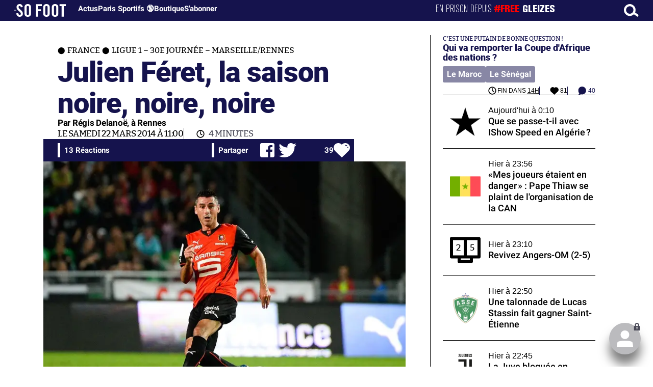

--- FILE ---
content_type: text/html; charset=UTF-8
request_url: https://www.sofoot.com/articles/julien-feret-la-saison-noire-france-ligue-1-30e-journee-marseille-rennes
body_size: 50445
content:
<!DOCTYPE html>
<!--[if IE 6]>
 No cache 
<![endif]-->
<html lang="fr" data-time="18/01/2026 03:40:45" data-arche="true">

<head>
  <!-- data-emplacement="first" -->
<script type="text/javascript" src="https://cache.consentframework.com/js/pa/21356/c/G4mNI/stub"></script>
<script type="text/javascript" src="https://choices.consentframework.com/js/pa/21356/c/G4mNI/cmp" async></script>



<title>Julien Féret, la saison noire, noire, noire - France - Ligue 1 – 30e journée – Marseille/Rennes - 22 Mars 2014 - SO FOOT.com</title>
  <meta charset="UTF-8">
<meta http-equiv="X-UA-Compatible" content="IE=edge">
<meta name="viewport" content="width=device-width, initial-scale=1.0">
<link rel="preconnect" href="https://www.sofoot.com/"/>
<link rel="preload" href="/fonts/bitter/bitterpro-medium-webfont.ttf" as="font" type="font/ttf" crossorigin>
<link rel="preload" href="/fonts/roboto/roboto-medium-webfont.ttf" as="font" type="font/ttf" crossorigin>
<style>
html{--font-sans:system-ui,-apple-system,Segoe UI,Roboto,Ubuntu,Cantarell,Noto Sans,sans-serif,Segoe UI,Roboto,Ubuntu,Cantarell,Noto Sans,sans-serif;--font-serif:ui-serif,serif;--font-mono:Dank Mono,Operator Mono,Inconsolata,Fira Mono,ui-monospace,SF Mono,Monaco,Droid Sans Mono,Source Code Pro,monospace;--font-weight-1:100;--font-weight-2:200;--font-weight-3:300;--font-weight-4:400;--font-weight-5:500;--font-weight-6:600;--font-weight-7:700;--font-weight-8:800;--font-weight-9:900;--font-lineheight-00:.95;--font-lineheight-0:1.1;--font-lineheight-1:1.25;--font-lineheight-2:1.375;--font-lineheight-3:1.5;--font-lineheight-4:1.75;--font-lineheight-5:2;--font-letterspacing-0:-.05em;--font-letterspacing-1:.025em;--font-letterspacing-2:.050em;--font-letterspacing-3:.075em;--font-letterspacing-4:.150em;--font-letterspacing-5:.500em;--font-letterspacing-6:.750em;--font-letterspacing-7:1em;--font-size-00:.5rem;--font-size-0:.75rem;--font-size-1:1rem;--font-size-2:1.1rem;--font-size-3:1.25rem;--font-size-4:1.5rem;--font-size-5:2rem;--font-size-6:2.5rem;--font-size-7:3rem;--font-size-8:3.5rem;--font-size-fluid-0:clamp(.75rem, 2vw, 1rem);--font-size-fluid-1:clamp(1rem, 4vw, 1.5rem);--font-size-fluid-2:clamp(1.5rem, 6vw, 2.5rem);--font-size-fluid-3:clamp(2rem, 9vw, 3.5rem);--size-000:-.5rem;--size-00:-.25rem;--size-1:.25rem;--size-2:.5rem;--size-3:1rem;--size-4:1.25rem;--size-5:1.5rem;--size-6:1.75rem;--size-7:2rem;--size-8:3rem;--size-9:4rem;--size-10:5rem;--size-11:7.5rem;--size-12:10rem;--size-13:15rem;--size-14:20rem;--size-15:30rem;--size-fluid-1:clamp(.5rem, 1vw, 1rem);--size-fluid-2:clamp(1rem, 2vw, 1.5rem);--size-fluid-3:clamp(1.5rem, 3vw, 2rem);--size-fluid-4:clamp(2rem, 4vw, 3rem);--size-fluid-5:clamp(4rem, 5vw, 5rem);--size-fluid-6:clamp(5rem, 7vw, 7.5rem);--size-fluid-7:clamp(7.5rem, 10vw, 10rem);--size-fluid-8:clamp(10rem, 20vw, 15rem);--size-fluid-9:clamp(15rem, 30vw, 20rem);--size-fluid-10:clamp(20rem, 40vw, 30rem);--size-content-1:20ch;--size-content-2:45ch;--size-content-3:60ch;--size-header-1:20ch;--size-header-2:25ch;--size-header-3:35ch;--size-xxs:240px;--size-xs:360px;--size-sm:480px;--size-md:768px;--size-lg:1024px;--size-xl:1440px;--size-xxl:1920px;--ease-1:cubic-bezier(.25, 0, .5, 1);--ease-2:cubic-bezier(.25, 0, .4, 1);--ease-3:cubic-bezier(.25, 0, .3, 1);--ease-4:cubic-bezier(.25, 0, .2, 1);--ease-5:cubic-bezier(.25, 0, .1, 1);--ease-in-1:cubic-bezier(.25, 0, 1, 1);--ease-in-2:cubic-bezier(.50, 0, 1, 1);--ease-in-3:cubic-bezier(.70, 0, 1, 1);--ease-in-4:cubic-bezier(.90, 0, 1, 1);--ease-in-5:cubic-bezier(1, 0, 1, 1);--ease-out-1:cubic-bezier(0, 0, .75, 1);--ease-out-2:cubic-bezier(0, 0, .50, 1);--ease-out-3:cubic-bezier(0, 0, .3, 1);--ease-out-4:cubic-bezier(0, 0, .1, 1);--ease-out-5:cubic-bezier(0, 0, 0, 1);--ease-in-out-1:cubic-bezier(.1, 0, .9, 1);--ease-in-out-2:cubic-bezier(.3, 0, .7, 1);--ease-in-out-3:cubic-bezier(.5, 0, .5, 1);--ease-in-out-4:cubic-bezier(.7, 0, .3, 1);--ease-in-out-5:cubic-bezier(.9, 0, .1, 1);--ease-elastic-1:cubic-bezier(.5, .75, .75, 1.25);--ease-elastic-2:cubic-bezier(.5, 1, .75, 1.25);--ease-elastic-3:cubic-bezier(.5, 1.25, .75, 1.25);--ease-elastic-4:cubic-bezier(.5, 1.5, .75, 1.25);--ease-elastic-5:cubic-bezier(.5, 1.75, .75, 1.25);--ease-squish-1:cubic-bezier(.5, -.1, .1, 1.5);--ease-squish-2:cubic-bezier(.5, -.3, .1, 1.5);--ease-squish-3:cubic-bezier(.5, -.5, .1, 1.5);--ease-squish-4:cubic-bezier(.5, -.7, .1, 1.5);--ease-squish-5:cubic-bezier(.5, -.9, .1, 1.5);--ease-step-1:steps(2);--ease-step-2:steps(3);--ease-step-3:steps(4);--ease-step-4:steps(7);--ease-step-5:steps(10);--layer-1:1;--layer-2:2;--layer-3:3;--layer-4:4;--layer-5:5;--layer-important:2147483647;--shadow-color:220 3% 15%;--shadow-strength:1%;--shadow-1:0 1px 2px -1px hsl(var(--shadow-color)/calc(var(--shadow-strength) + 9%));--shadow-2:0 3px 5px -2px hsl(var(--shadow-color)/calc(var(--shadow-strength) + 3%)),0 7px 14px -5px hsl(var(--shadow-color)/calc(var(--shadow-strength) + 5%));--shadow-3:0 -1px 3px 0 hsl(var(--shadow-color)/calc(var(--shadow-strength) + 2%)),0 1px 2px -5px hsl(var(--shadow-color)/calc(var(--shadow-strength) + 2%)),0 2px 5px -5px hsl(var(--shadow-color)/calc(var(--shadow-strength) + 4%)),0 4px 12px -5px hsl(var(--shadow-color)/calc(var(--shadow-strength) + 5%)),0 12px 15px -5px hsl(var(--shadow-color)/calc(var(--shadow-strength) + 7%));--shadow-4:0 -2px 5px 0 hsl(var(--shadow-color)/calc(var(--shadow-strength) + 2%)),0 1px 1px -2px hsl(var(--shadow-color)/calc(var(--shadow-strength) + 3%)),0 2px 2px -2px hsl(var(--shadow-color)/calc(var(--shadow-strength) + 3%)),0 5px 5px -2px hsl(var(--shadow-color)/calc(var(--shadow-strength) + 4%)),0 9px 9px -2px hsl(var(--shadow-color)/calc(var(--shadow-strength) + 5%)),0 16px 16px -2px hsl(var(--shadow-color)/calc(var(--shadow-strength) + 6%));--shadow-5:0 -1px 2px 0 hsl(var(--shadow-color)/calc(var(--shadow-strength) + 2%)),0 2px 1px -2px hsl(var(--shadow-color)/calc(var(--shadow-strength) + 3%)),0 5px 5px -2px hsl(var(--shadow-color)/calc(var(--shadow-strength) + 3%)),0 10px 10px -2px hsl(var(--shadow-color)/calc(var(--shadow-strength) + 4%)),0 20px 20px -2px hsl(var(--shadow-color)/calc(var(--shadow-strength) + 5%)),0 40px 40px -2px hsl(var(--shadow-color)/calc(var(--shadow-strength) + 7%));--shadow-6:0 -1px 2px 0 hsl(var(--shadow-color)/calc(var(--shadow-strength) + 2%)),0 3px 2px -2px hsl(var(--shadow-color)/calc(var(--shadow-strength) + 3%)),0 7px 5px -2px hsl(var(--shadow-color)/calc(var(--shadow-strength) + 3%)),0 12px 10px -2px hsl(var(--shadow-color)/calc(var(--shadow-strength) + 4%)),0 22px 18px -2px hsl(var(--shadow-color)/calc(var(--shadow-strength) + 5%)),0 41px 33px -2px hsl(var(--shadow-color)/calc(var(--shadow-strength) + 6%)),0 100px 80px -2px hsl(var(--shadow-color)/calc(var(--shadow-strength) + 7%));--inner-shadow-0:inset 0 0 0 1px hsl(var(--shadow-color)/calc(var(--shadow-strength) + 9%));--inner-shadow-1:inset 0 1px 2px 0 hsl(var(--shadow-color)/calc(var(--shadow-strength) + 9%));--inner-shadow-2:inset 0 1px 4px 0 hsl(var(--shadow-color)/calc(var(--shadow-strength) + 9%));--inner-shadow-3:inset 0 2px 8px 0 hsl(var(--shadow-color)/calc(var(--shadow-strength) + 9%));--inner-shadow-4:inset 0 2px 14px 0 hsl(var(--shadow-color)/calc(var(--shadow-strength) + 9%));--ratio-square:1;--ratio-landscape:4/3;--ratio-portrait:3/4;--ratio-widescreen:16/9;--ratio-ultrawide:18/5;--ratio-golden:1.6180/1;--gray-0:#f8f9fa;--gray-1:#f1f3f5;--gray-2:#e9ecef;--gray-3:#dee2e6;--gray-4:#ced4da;--gray-5:#adb5bd;--gray-6:#868e96;--gray-7:#495057;--gray-8:#343a40;--gray-9:#212529;--red-0:#fff5f5;--red-1:#ffe3e3;--red-2:#ffc9c9;--red-3:#ffa8a8;--red-4:#ff8787;--red-5:#ff6b6b;--red-6:#fa5252;--red-7:#f03e3e;--red-8:#e03131;--red-9:#c92a2a;--pink-0:#fff0f6;--pink-1:#ffdeeb;--pink-2:#fcc2d7;--pink-3:#faa2c1;--pink-4:#f783ac;--pink-5:#f06595;--pink-6:#e64980;--pink-7:#d6336c;--pink-8:#c2255c;--pink-9:#a61e4d;--grape-0:#f8f0fc;--grape-1:#f3d9fa;--grape-2:#eebefa;--grape-3:#e599f7;--grape-4:#da77f2;--grape-5:#cc5de8;--grape-6:#be4bdb;--grape-7:#ae3ec9;--grape-8:#9c36b5;--grape-9:#862e9c;--violet-0:#f3f0ff;--violet-1:#e5dbff;--violet-2:#d0bfff;--violet-3:#b197fc;--violet-4:#9775fa;--violet-5:#845ef7;--violet-6:#7950f2;--violet-7:#7048e8;--violet-8:#6741d9;--violet-9:#5f3dc4;--indigo-0:#edf2ff;--indigo-1:#dbe4ff;--indigo-2:#bac8ff;--indigo-3:#91a7ff;--indigo-4:#748ffc;--indigo-5:#5c7cfa;--indigo-6:#4c6ef5;--indigo-7:#4263eb;--indigo-8:#3b5bdb;--indigo-9:#364fc7;--blue-0:#e7f5ff;--blue-1:#d0ebff;--blue-2:#a5d8ff;--blue-3:#74c0fc;--blue-4:#4dabf7;--blue-5:#339af0;--blue-6:#228be6;--blue-7:#1c7ed6;--blue-8:#1971c2;--blue-9:#1864ab;--cyan-0:#e3fafc;--cyan-1:#c5f6fa;--cyan-2:#99e9f2;--cyan-3:#66d9e8;--cyan-4:#3bc9db;--cyan-5:#22b8cf;--cyan-6:#15aabf;--cyan-7:#1098ad;--cyan-8:#0c8599;--cyan-9:#0b7285;--teal-0:#e6fcf5;--teal-1:#c3fae8;--teal-2:#96f2d7;--teal-3:#63e6be;--teal-4:#38d9a9;--teal-5:#20c997;--teal-6:#12b886;--teal-7:#0ca678;--teal-8:#099268;--teal-9:#087f5b;--green-0:#ebfbee;--green-1:#d3f9d8;--green-2:#b2f2bb;--green-3:#8ce99a;--green-4:#69db7c;--green-5:#51cf66;--green-6:#40c057;--green-7:#37b24d;--green-8:#2f9e44;--green-9:#2b8a3e;--lime-0:#f4fce3;--lime-1:#e9fac8;--lime-2:#d8f5a2;--lime-3:#c0eb75;--lime-4:#a9e34b;--lime-5:#94d82d;--lime-6:#82c91e;--lime-7:#74b816;--lime-8:#66a80f;--lime-9:#5c940d;--yellow-0:#fff9db;--yellow-1:#fff3bf;--yellow-2:#ffec99;--yellow-3:#ffe066;--yellow-4:#ffd43b;--yellow-5:#fcc419;--yellow-6:#fab005;--yellow-7:#f59f00;--yellow-8:#f08c00;--yellow-9:#e67700;--orange-0:#fff4e6;--orange-1:#ffe8cc;--orange-2:#ffd8a8;--orange-3:#ffc078;--orange-4:#ffa94d;--orange-5:#ff922b;--orange-6:#fd7e14;--orange-7:#f76707;--orange-8:#e8590c;--orange-9:#d9480f;--gradient-1:linear-gradient(to bottom right, #1f005c, #5b0060, #870160, #ac255e, #ca485c, #e16b5c, #f39060, #ffb56b);--gradient-2:linear-gradient(to bottom right, #48005c, #8300e2, #a269ff);--gradient-3:radial-gradient(circle at top right, #0ff, rgba(0, 255, 255, 0)),radial-gradient(circle at bottom left, #ff1492, rgba(255, 20, 146, 0));--gradient-4:linear-gradient(to bottom right, #00f5a0, #00d9f5);--gradient-5:conic-gradient(from -270deg at 75% 110%, #f0f, #fffaf0);--gradient-6:conic-gradient(from -90deg at top left, #000, #fff);--gradient-7:linear-gradient(to bottom right, #72c6ef, #004e8f);--gradient-8:conic-gradient(from 90deg at 50% 0%, #111, 50%, #222, #111);--gradient-9:conic-gradient(from .5turn at bottom center, #add8e6, #fff);--gradient-10:conic-gradient(from 90deg at 40% -25%, gold, #f79d03, #ee6907, #e6390a, #de0d0d, #d61039, #cf1261, #c71585, #cf1261, #d61039, #de0d0d, #ee6907, #f79d03, gold, gold, gold);--gradient-11:conic-gradient(at bottom left, #ff1493, cyan);--gradient-12:conic-gradient(from 90deg at 25% -10%, #ff4500, #d3f340, #7bee85, #afeeee, #7bee85);--gradient-13:radial-gradient(circle at 50% 200%, #000142, #3b0083, #b300c3, #ff059f, #ff4661, #ffad86, #fff3c7);--gradient-14:conic-gradient(at top right, lime, cyan);--gradient-15:linear-gradient(to bottom right, #c7d2fe, #fecaca, #fef3c7);--gradient-16:radial-gradient(circle at 50% -250%, #374151, #111827, #000);--gradient-17:conic-gradient(from -90deg at 50% -25%, blue, #8a2be2);--gradient-18:linear-gradient(0deg, rgba(255, 0, 0, .8), rgba(255, 0, 0, 0) 75%),linear-gradient(60deg, rgba(255, 255, 0, .8), rgba(255, 255, 0, 0) 75%),linear-gradient(120deg, rgba(0, 255, 0, .8), rgba(0, 255, 0, 0) 75%),linear-gradient(180deg, rgba(0, 255, 255, .8), rgba(0, 255, 255, 0) 75%),linear-gradient(240deg, rgba(0, 0, 255, .8), rgba(0, 0, 255, 0) 75%),linear-gradient(300deg, rgba(255, 0, 255, .8), rgba(255, 0, 255, 0) 75%);--gradient-19:linear-gradient(to bottom right, #ffe259, #ffa751);--gradient-20:conic-gradient(from -135deg at -10% center, orange, #ff7715, #ff522a, #ff3f47, #ff5482, #ff69b4);--gradient-21:conic-gradient(from -90deg at 25% 115%, red, #f06, #f0c, #c0f, #60f, #00f, #00f, #00f, #00f);--gradient-22:linear-gradient(to bottom right, #acb6e5, #86fde8);--gradient-23:linear-gradient(to bottom right, #536976, #292e49);--gradient-24:conic-gradient(from .5turn at 0% 0%, #00c476, 10%, #82b0ff, 90%, #00c476);--gradient-25:conic-gradient(at 125% 50%, #b78cf7, #ff7c94, #ffcf0d, #ff7c94, #b78cf7);--gradient-26:linear-gradient(to bottom right, #9796f0, #fbc7d4);--gradient-27:conic-gradient(from .5turn at bottom left, #ff1493, #639);--gradient-28:conic-gradient(from -90deg at 50% 105%, #fff, orchid);--gradient-29:radial-gradient(circle at top right, #bfb3ff, rgba(191, 179, 255, 0)),radial-gradient(circle at bottom left, #86acf9, rgba(134, 172, 249, 0));--gradient-30:radial-gradient(circle at top right, #00ff80, rgba(0, 255, 128, 0)),radial-gradient(circle at bottom left, #adffd6, rgba(173, 255, 214, 0));--noise-1:url("data:image/svg+xml;charset=utf-8,%3Csvg viewBox='0 0 200 200' xmlns='http://www.w3.org/2000/svg'%3E%3Cfilter id='a'%3E%3CfeTurbulence type='fractalNoise' baseFrequency='.005' numOctaves='2' stitchTiles='stitch'/%3E%3C/filter%3E%3Crect width='100%25' height='100%25' filter='url(%23a)'/%3E%3C/svg%3E");--noise-2:url("data:image/svg+xml;charset=utf-8,%3Csvg viewBox='0 0 300 300' xmlns='http://www.w3.org/2000/svg'%3E%3Cfilter id='a'%3E%3CfeTurbulence type='fractalNoise' baseFrequency='.05' stitchTiles='stitch'/%3E%3C/filter%3E%3Crect width='100%25' height='100%25' filter='url(%23a)'/%3E%3C/svg%3E");--noise-3:url("data:image/svg+xml;charset=utf-8,%3Csvg viewBox='0 0 1024 1024' xmlns='http://www.w3.org/2000/svg'%3E%3Cfilter id='a'%3E%3CfeTurbulence type='fractalNoise' baseFrequency='.25' stitchTiles='stitch'/%3E%3C/filter%3E%3Crect width='100%25' height='100%25' filter='url(%23a)'/%3E%3C/svg%3E");--noise-4:url("data:image/svg+xml;charset=utf-8,%3Csvg viewBox='0 0 2056 2056' xmlns='http://www.w3.org/2000/svg'%3E%3Cfilter id='a'%3E%3CfeTurbulence type='fractalNoise' baseFrequency='.5' stitchTiles='stitch'/%3E%3C/filter%3E%3Crect width='100%25' height='100%25' filter='url(%23a)'/%3E%3C/svg%3E");--noise-5:url("data:image/svg+xml;charset=utf-8,%3Csvg viewBox='0 0 2056 2056' xmlns='http://www.w3.org/2000/svg'%3E%3Cfilter id='a'%3E%3CfeTurbulence type='fractalNoise' baseFrequency='.75' stitchTiles='stitch'/%3E%3C/filter%3E%3Crect width='100%25' height='100%25' filter='url(%23a)'/%3E%3C/svg%3E");--noise-filter-1:contrast(300%) brightness(100%);--noise-filter-2:contrast(200%) brightness(150%);--noise-filter-3:contrast(200%) brightness(250%);--noise-filter-4:contrast(200%) brightness(500%);--noise-filter-5:contrast(200%) brightness(1000%);--animation-fade-in:fade-in .5s var(--ease-3);--animation-fade-in-bloom:fade-in-bloom 2s var(--ease-3);--animation-fade-out:fade-out .5s var(--ease-3);--animation-fade-out-bloom:fade-out-bloom 2s var(--ease-3);--animation-scale-up:scale-up .5s var(--ease-3);--animation-scale-down:scale-down .5s var(--ease-3);--animation-slide-out-up:slide-out-up .5s var(--ease-3);--animation-slide-out-down:slide-out-down .5s var(--ease-3);--animation-slide-out-right:slide-out-right .5s var(--ease-3);--animation-slide-out-left:slide-out-left .5s var(--ease-3);--animation-slide-in-up:slide-in-up .5s var(--ease-3);--animation-slide-in-down:slide-in-down .5s var(--ease-3);--animation-slide-in-right:slide-in-right .5s var(--ease-3);--animation-slide-in-left:slide-in-left .5s var(--ease-3);--animation-shake-x:shake-x .75s var(--ease-out-5);--animation-shake-y:shake-y .75s var(--ease-out-5);--animation-spin:spin 2s linear infinite;--animation-ping:ping 5s var(--ease-out-3) infinite;--animation-blink:blink 1s var(--ease-out-3) infinite;--animation-float:float 3s var(--ease-in-out-3) infinite;--animation-bounce:bounce 2s var(--ease-squish-2) infinite;--animation-pulse:pulse 2s var(--ease-out-3) infinite;--border-size-1:1px;--border-size-2:2px;--border-size-3:5px;--border-size-4:10px;--border-size-5:25px;--radius-1:2px;--radius-2:5px;--radius-3:1rem;--radius-4:2rem;--radius-5:4rem;--radius-6:8rem;--radius-round:1e5px;--radius-blob-1:30% 70% 70% 30%/53% 30% 70% 47%;--radius-blob-2:53% 47% 34% 66%/63% 46% 54% 37%;--radius-blob-3:37% 63% 56% 44%/49% 56% 44% 51%;--radius-blob-4:63% 37% 37% 63%/43% 37% 63% 57%;--radius-blob-5:49% 51% 48% 52%/57% 44% 56% 43%;--radius-conditional-1:clamp(0px, calc(100vw - 100%) * 1e5, var(--radius-1));--radius-conditional-2:clamp(0px, calc(100vw - 100%) * 1e5, var(--radius-2));--radius-conditional-3:clamp(0px, calc(100vw - 100%) * 1e5, var(--radius-3));--radius-conditional-4:clamp(0px, calc(100vw - 100%) * 1e5, var(--radius-4));--radius-conditional-5:clamp(0px, calc(100vw - 100%) * 1e5, var(--radius-5));--radius-conditional-6:clamp(0px, calc(100vw - 100%) * 1e5, var(--radius-6))}@media (prefers-color-scheme:dark){html{--shadow-color:220 40% 2%;--shadow-strength:25%}}@keyframes fade-in{to{opacity:1}}@keyframes fade-in-bloom{0%{filter:brightness(1) blur(20px);opacity:0}10%{filter:brightness(2) blur(10px);filter:brightness(.5) blur(10px);opacity:1}to{filter:brightness(1) blur(0);opacity:1}}@keyframes fade-out{to{opacity:0}}@keyframes fade-out-bloom{to{filter:brightness(1) blur(20px);opacity:0}10%{filter:brightness(2) blur(10px);filter:brightness(.5) blur(10px);opacity:1}0%{filter:brightness(1) blur(0);opacity:1}}@keyframes scale-up{to{transform:scale(1.25)}}@keyframes scale-down{to{transform:scale(.75)}}@keyframes slide-out-up{to{transform:translateY(-100%)}}@keyframes slide-out-down{to{transform:translateY(100%)}}@keyframes slide-out-right{to{transform:translateX(100%)}}@keyframes slide-out-left{to{transform:translateX(-100%)}}@keyframes slide-in-up{0%{transform:translateY(100%)}}@keyframes slide-in-down{0%{transform:translateY(-100%)}}@keyframes slide-in-right{0%{transform:translateX(-100%)}}@keyframes slide-in-left{0%{transform:translateX(100%)}}@keyframes shake-x{0%,to{transform:translateX(0)}20%,60%{transform:translateX(-5%)}40%,80%{transform:translateX(5%)}}@keyframes shake-y{0%,to{transform:translateY(0)}20%,60%{transform:translateY(-5%)}40%,80%{transform:translateY(5%)}}@keyframes spin{to{transform:rotate(1turn)}}@keyframes ping{90%,to{opacity:0;transform:scale(2)}}@keyframes blink{0%,to{opacity:1}50%{opacity:.5}}@keyframes float{50%{transform:translateY(-25%)}}@keyframes bounce{25%{transform:translateY(-20%)}40%{transform:translateY(-3%)}0%,60%,to{transform:translateY(0)}}@keyframes pulse{50%{transform:scale(.9)}}
</style>
<link rel="stylesheet" href="/design/main/main-4d32f74b09.css">
<!-- css_page : pages-->
	<link rel="stylesheet" href="/design/pages/pages-f48f74e752.css">
<style data-src="/css/index-582e1e2d93.css">@charset "UTF-8";.titre-match,.titre-match-logo{display:none!important}.lazy-img-wrap .lazy-img-in{position:relative}.lazy-img-wrap .lazy-img-in img{position:absolute;inset:0}[data-page=article] .content iframe[allowfullscreen]{display:block;margin-block:var(--marge);width:100%}[data-page=article] .qr_question{margin-top:1em}[data-page=article] .blason-equipe{display:inline-block;width:var(--icone-grand);height:var(--icone-grand);background-image:none!important}[data-page=article] .blason-equipe img{width:100%;height:100%;display:inline-block;-o-object-fit:contain;object-fit:contain}[data-page=article] [data-zone=article] img[src*="/d-"]{display:block;margin-top:var(--marge);margin-bottom:var(--marge-mini)}[data-page=article] [data-zone=article] figure>img[src*="/d-"]{margin:0}[data-page=article] .exergue{margin-block:var(--marge);position:relative}[data-page=article] .exergue:before{position:absolute;content:"";background:var(--color-brand);-webkit-mask:url('data:image/svg+xml;utf8,<svg xmlns="http://www.w3.org/2000/svg" viewBox="0 0 58.4 52.4"><path d="M17.6 0L0 26.1l17.6 26.3h14.2L15.9 26.2 31.8 0z"/><path d="M44.2 0L26.6 26.1l17.6 26.3h14.2L42.5 26.2 58.4 0z"/></svg>') no-repeat right top;mask:url('data:image/svg+xml;utf8,<svg xmlns="http://www.w3.org/2000/svg" viewBox="0 0 58.4 52.4"><path d="M17.6 0L0 26.1l17.6 26.3h14.2L15.9 26.2 31.8 0z"/><path d="M44.2 0L26.6 26.1l17.6 26.3h14.2L42.5 26.2 58.4 0z"/></svg>') no-repeat right top;-webkit-mask-size:100%;mask-size:100%;width:var(--largeur-colonne);height:100%;top:0;left:0}[data-page=article] .exergue .exergue_content{display:block;margin:0;padding:0;font-family:var(--police-sans-serif);font-size:var(--taille-texte-smart);font-weight:var(--font-weight-bolder);font-variation-settings:var(--graisse-tres-gras);line-height:110%;color:var(--color-brand);padding-left:calc(var(--largeur-colonne) + var(--marge))}[data-page=article] .exergue .exergue_content:after{content:"»";display:inline}[data-page=article] .exergue .exergue_legende{font-size:var(--taille-texte-petit-smart);padding-left:calc(var(--largeur-colonne) + var(--marge))}@media (min-width:768px){[data-page=article] .exergue:before{-webkit-mask-size:60%;mask-size:60%}}[data-page=article] .qr_question{display:inline-block;margin-bottom:var(--marge-mini);font-variation-settings:var(--graisse-gras);font-size:var(--taille-texte-grand)}[data-zone=message-live] [data-action-joueur=changement] img{display:inline-block;width:20px;height:20px;vertical-align:bottom}.content .tti{text-align:center;display:block;max-width:600px;margin:0 auto}.content .tti img{border:2px solid #bbb;border-radius:20px}iframe[src*="rematch.tv"]{aspect-ratio:16/9;width:100%!important;height:initial!important;position:static!important}:root{--balloon-border-radius:2px;--balloon-color:rgba(16, 16, 16, 0.95);--balloon-text-color:#fff;--balloon-font-size:12px;--balloon-move:4px}button[aria-label][data-balloon-pos]{overflow:visible}[aria-label][data-balloon-pos]{position:relative;cursor:pointer}[aria-label][data-balloon-pos]:after{opacity:0;pointer-events:none;-webkit-transition:all .18s ease-out .18s;transition:all .18s ease-out .18s;text-indent:0;font-family:-apple-system,BlinkMacSystemFont,"Segoe UI",Roboto,Oxygen,Ubuntu,Cantarell,"Open Sans","Helvetica Neue",sans-serif;font-weight:400;font-style:normal;text-shadow:none;font-size:var(--balloon-font-size);background:var(--balloon-color);border-radius:2px;color:var(--balloon-text-color);border-radius:var(--balloon-border-radius);content:attr(aria-label);padding:.5em 1em;position:absolute;white-space:nowrap;z-index:10}[aria-label][data-balloon-pos]:before{width:0;height:0;border:5px solid transparent;border-top-color:var(--balloon-color);opacity:0;pointer-events:none;-webkit-transition:all .18s ease-out .18s;transition:all .18s ease-out .18s;content:"";position:absolute;z-index:10}[aria-label][data-balloon-pos]:hover:after,[aria-label][data-balloon-pos]:hover:before,[aria-label][data-balloon-pos]:not([data-balloon-nofocus]):focus:after,[aria-label][data-balloon-pos]:not([data-balloon-nofocus]):focus:before,[aria-label][data-balloon-pos][data-balloon-visible]:after,[aria-label][data-balloon-pos][data-balloon-visible]:before{opacity:1;pointer-events:none}[aria-label][data-balloon-pos].font-awesome:after{font-family:FontAwesome,-apple-system,BlinkMacSystemFont,"Segoe UI",Roboto,Oxygen,Ubuntu,Cantarell,"Open Sans","Helvetica Neue",sans-serif}[aria-label][data-balloon-pos][data-balloon-break]:after{white-space:pre}[aria-label][data-balloon-pos][data-balloon-break][data-balloon-length]:after{white-space:pre-line;word-break:break-word}[aria-label][data-balloon-pos][data-balloon-blunt]:after,[aria-label][data-balloon-pos][data-balloon-blunt]:before{-webkit-transition:none;transition:none}[aria-label][data-balloon-pos][data-balloon-pos=down]:hover:after,[aria-label][data-balloon-pos][data-balloon-pos=down][data-balloon-visible]:after,[aria-label][data-balloon-pos][data-balloon-pos=up]:hover:after,[aria-label][data-balloon-pos][data-balloon-pos=up][data-balloon-visible]:after{-webkit-transform:translate(-50%,0);transform:translate(-50%,0)}[aria-label][data-balloon-pos][data-balloon-pos=down]:hover:before,[aria-label][data-balloon-pos][data-balloon-pos=down][data-balloon-visible]:before,[aria-label][data-balloon-pos][data-balloon-pos=up]:hover:before,[aria-label][data-balloon-pos][data-balloon-pos=up][data-balloon-visible]:before{-webkit-transform:translate(-50%,0);transform:translate(-50%,0)}[aria-label][data-balloon-pos][data-balloon-pos*=-left]:after{left:0}[aria-label][data-balloon-pos][data-balloon-pos*=-left]:before{left:5px}[aria-label][data-balloon-pos][data-balloon-pos*=-right]:after{right:0}[aria-label][data-balloon-pos][data-balloon-pos*=-right]:before{right:5px}[aria-label][data-balloon-pos][data-balloon-po*=-left]:hover:after,[aria-label][data-balloon-pos][data-balloon-po*=-left][data-balloon-visible]:after,[aria-label][data-balloon-pos][data-balloon-pos*=-right]:hover:after,[aria-label][data-balloon-pos][data-balloon-pos*=-right][data-balloon-visible]:after{-webkit-transform:translate(0,0);transform:translate(0,0)}[aria-label][data-balloon-pos][data-balloon-po*=-left]:hover:before,[aria-label][data-balloon-pos][data-balloon-po*=-left][data-balloon-visible]:before,[aria-label][data-balloon-pos][data-balloon-pos*=-right]:hover:before,[aria-label][data-balloon-pos][data-balloon-pos*=-right][data-balloon-visible]:before{-webkit-transform:translate(0,0);transform:translate(0,0)}[aria-label][data-balloon-pos][data-balloon-pos^=up]:after,[aria-label][data-balloon-pos][data-balloon-pos^=up]:before{bottom:100%;-webkit-transform-origin:top;transform-origin:top;-webkit-transform:translate(0,var(--balloon-move));transform:translate(0,var(--balloon-move))}[aria-label][data-balloon-pos][data-balloon-pos^=up]:after{margin-bottom:10px}[aria-label][data-balloon-pos][data-balloon-pos=up]:after,[aria-label][data-balloon-pos][data-balloon-pos=up]:before{left:50%;-webkit-transform:translate(-50%,var(--balloon-move));transform:translate(-50%,var(--balloon-move))}[aria-label][data-balloon-pos][data-balloon-pos^=down]:after,[aria-label][data-balloon-pos][data-balloon-pos^=down]:before{top:100%;-webkit-transform:translate(0,calc(var(--balloon-move) * -1));transform:translate(0,calc(var(--balloon-move) * -1))}[aria-label][data-balloon-pos][data-balloon-pos^=down]:after{margin-top:10px}[aria-label][data-balloon-pos][data-balloon-pos^=down]:before{width:0;height:0;border:5px solid transparent;border-bottom-color:var(--balloon-color)}[aria-label][data-balloon-pos][data-balloon-pos=down]:after,[aria-label][data-balloon-pos][data-balloon-pos=down]:before{left:50%;-webkit-transform:translate(-50%,calc(var(--balloon-move) * -1));transform:translate(-50%,calc(var(--balloon-move) * -1))}[aria-label][data-balloon-pos][data-balloon-pos=left]:hover:after,[aria-label][data-balloon-pos][data-balloon-pos=left][data-balloon-visible]:after,[aria-label][data-balloon-pos][data-balloon-pos=right]:hover:after,[aria-label][data-balloon-pos][data-balloon-pos=right][data-balloon-visible]:after{-webkit-transform:translate(0,-50%);transform:translate(0,-50%)}[aria-label][data-balloon-pos][data-balloon-pos=left]:hover:before,[aria-label][data-balloon-pos][data-balloon-pos=left][data-balloon-visible]:before,[aria-label][data-balloon-pos][data-balloon-pos=right]:hover:before,[aria-label][data-balloon-pos][data-balloon-pos=right][data-balloon-visible]:before{-webkit-transform:translate(0,-50%);transform:translate(0,-50%)}[aria-label][data-balloon-pos][data-balloon-pos=left]:after,[aria-label][data-balloon-pos][data-balloon-pos=left]:before{right:100%;top:50%;-webkit-transform:translate(var(--balloon-move),-50%);transform:translate(var(--balloon-move),-50%)}[aria-label][data-balloon-pos][data-balloon-pos=left]:after{margin-right:10px}[aria-label][data-balloon-pos][data-balloon-pos=left]:before{width:0;height:0;border:5px solid transparent;border-left-color:var(--balloon-color)}[aria-label][data-balloon-pos][data-balloon-pos=right]:after,[aria-label][data-balloon-pos][data-balloon-pos=right]:before{left:100%;top:50%;-webkit-transform:translate(calc(var(--balloon-move) * -1),-50%);transform:translate(calc(var(--balloon-move) * -1),-50%)}[aria-label][data-balloon-pos][data-balloon-pos=right]:after{margin-left:10px}[aria-label][data-balloon-pos][data-balloon-pos=right]:before{width:0;height:0;border:5px solid transparent;border-right-color:var(--balloon-color)}[aria-label][data-balloon-pos][data-balloon-length]:after{white-space:normal}[aria-label][data-balloon-pos][data-balloon-length=small]:after{width:80px}[aria-label][data-balloon-pos][data-balloon-length=medium]:after{width:150px}[aria-label][data-balloon-pos][data-balloon-length=large]:after{width:260px}[aria-label][data-balloon-pos][data-balloon-length=xlarge]:after{width:380px}@media screen and (max-width:768px){[aria-label][data-balloon-pos][data-balloon-length=xlarge]:after{width:90vw}}[aria-label][data-balloon-pos][data-balloon-length=fit]:after{width:100%}.block-formulaire-membres,.formulaire-membres{background-color:#fee100;color:#000;padding:var(--marge-petite);margin:var(--marge-petite) auto;display:-webkit-box;display:-webkit-flex;display:-ms-flexbox;display:flex;-webkit-box-orient:vertical;-webkit-box-direction:normal;-webkit-flex-direction:column;-ms-flex-direction:column;flex-direction:column;gap:var(--marge-mini)}.block-formulaire-membres:hover,.formulaire-membres:hover{text-decoration:none}.block-formulaire-membres h3,.block-formulaire-membres p,.formulaire-membres h3,.formulaire-membres p{margin:0;font-size:smaller}.block-formulaire-membres u:hover,.formulaire-membres u:hover{text-decoration:none;background-color:#000;color:#fff}.block-formulaire-membres.termine,.formulaire-membres.termine{background-color:#8ef1bc}body[data-preview=fenetre] .colonne[data-zone=breves],body[data-preview=fenetre] .module-compte,body[data-preview=fenetre] footer.footer,body[data-preview=fenetre] header.header{display:none!important}[data-emplacement=apres-chapo-article]{display:grid;place-items:center}[data-emplacement=banniere-mobile-fixed]{width:100%;overflow:hidden;background-color:rgba(0,0,0,.5);text-align:center}[data-emplacement=banniere-mobile-fixed]>*,[data-emplacement=banniere-mobile-fixed]>*>*{max-width:100%;overflow:hidden;text-align:center;margin:0 auto}[data-emplacement*=colonne-de-droite]{display:grid;place-items:center;max-width:300px;margin:0 auto;width:100%}[data-emplacement*=colonne-de-droite][data-emplacement=colonne-de-droite-top-1],[data-emplacement*=colonne-de-droite][data-emplacement=colonne-de-droite-top-bottom]{min-height:600px}@media (max-width:399px){[data-emplacement=colonne-de-droite-top-1],[data-emplacement=colonne-de-droite-top-bottom]{min-height:600px}}[data-emplacement=megaban]{display:grid;place-items:center;max-width:100%;width:1000px;min-height:250px;margin:var(--marge) auto}.sous-article,[data-emplacement=sous-article]{display:-webkit-box!important;display:-webkit-flex!important;display:-ms-flexbox!important;display:flex!important;-webkit-box-pack:center!important;-webkit-justify-content:center!important;-ms-flex-pack:center!important;justify-content:center!important;margin-right:var(--marge)!important}body[data-is-pair=true] .seulement-si-impair{display:none!important}body:not([data-is-pair=true]) .seulement-si-pair{display:none!important}[data-emplacement=body-debut]{height:0!important;overflow:hidden}.BeOpVSlot:empty,.teads-adCall:empty,.teads-inread-target:empty{display:none!important}.BeOpVSlot:empty,[id="Autoslot Sofoot"]{margin:0;padding:0}[data-emplacement=colonne-de-droite-bottom]{position:-webkit-sticky;position:sticky;top:calc(var(--hauteur-header-computed,12vh) + var(--marge))}[data-emplacement]:not([data-emplacement*=colonne]) a,[data-emplacement]:not([data-emplacement*=colonne]) iframe,[data-emplacement]:not([data-emplacement*=colonne]) span,[data-emplacement]:not([data-emplacement*=colonne])>*>div{margin:0 auto;display:block}[data-emplacement]{display:grid;place-items:center}[data-emplacement*=colonne] a,[data-emplacement*=colonne] iframe,[data-emplacement*=colonne] span,[data-emplacement*=colonne]>div{width:300px;margin:0 auto;display:block}#taboola-below-article-thumbnails{max-width:900px}[data-arche=true] [data-emplacement=megaban]{display:none!important;--explication:"MEGABAN désactivée quand le site affiche une pub habillage/arche"}@media (min-width:1000px){.colonnes-principales.une-colonne-en-mobile>.colonne:first-child>.article[data-mode=auto]:first-child,html[data-arche=true] .article[data-mode=grand]{--decalage-focal-x:26%}}[data-emplacement=apres-premier-article]{margin:0}[data-emplacement*=colonne-de-droite],[data-emplacement=apres-chapo-article],[data-emplacement=megaban]{display:grid;place-items:center;background:url("data:image/svg+xml,%3Csvg version='1.1' xmlns='http://www.w3.org/2000/svg' x='0' y='0' viewBox='0 0 271.2 112.1' xml:space='preserve' enable-background='new 0 0 271.2 112.1'%3E%3Cpath fill='rgba(0,0,0,0.3)' d='M218.5 52.2c0 5.1-1.5 7.5-6.2 7.5s-6.2-2.5-6.2-7.5V17.7c0-5.1 1.5-7.5 6.2-7.5s6.2 2.4 6.2 7.5v34.5zM212.2 0c-12.2 0-17.9 7.8-17.9 17.4v35c0 9.6 5.6 17.4 17.9 17.4s17.9-7.8 17.9-17.4v-35c0-9.6-5.6-17.4-17.9-17.4M119 11.1h20.9V.9h-32.6v68H119V38.8h15.6V28.6H119V11.1zm-50.1 41c0 5.1-1.5 7.5-6.2 7.5s-6.2-2.5-6.2-7.5V17.7c0-5.1 1.5-7.5 6.2-7.5s6.2 2.4 6.2 7.5v34.4zm11.7.3v-35C80.6 7.8 74.9 0 62.7 0S44.8 7.8 44.8 17.4v35c0 9.6 5.7 17.4 17.9 17.4S80.6 62 80.6 52.4m-44.6 0c0-18.5-23.7-24-23.7-35.6 0-4.2 2.1-6.7 5.8-6.7 2.6 0 5.7 1.7 6.2 7.5l11.1-1.2C34.4 6.9 28.7 0 19.2 0 7.7 0 1.1 6.1 1.1 16.9c0 19.5 23.7 23.1 23.7 36.5 0 4-2.7 6.2-6.8 6.2-3.8 0-6.5-3.4-7-10.3L0 51c.5 10.2 6.7 18.8 17.5 18.8S36 63.6 36 52.4M236.9.9v10.2h11.3v57.8h11.7V11.1h11.3V.9h-34.3zm-65.5 51.2c0 5.1-1.5 7.5-6.2 7.5s-6.2-2.4-6.2-7.5V17.7c0-5.1 1.5-7.5 6.2-7.5s6.2 2.4 6.2 7.5v34.4zM165.2 0c-12.2 0-17.9 7.8-17.9 17.4v35c0 9.6 5.6 17.4 17.9 17.4s17.9-7.8 17.9-17.4v-35c0-9.6-5.7-17.4-17.9-17.4M75.1 102.1h-2.6l1-.7v6.6l-.7-.9 3.8.9v2.4H66.3V108l3.2-.9-.7 1V89.5l.8 1-3.3-.9v-2.4l7.3-.2h3c1.8 0 3.3.3 4.5.9a6 6 0 0 1 2.6 2.6c.6 1.1.8 2.3.8 3.7a7 7 0 0 1-4.1 6.8c-1.3.8-3.1 1.1-5.3 1.1zm.7-11.6h-3.1l.7-.7v9.7l-1-.7H75c1.5 0 2.6-.4 3.4-1.2.8-.8 1.2-1.8 1.2-3.2 0-1.2-.3-2.2-1-2.9-.5-.7-1.5-1-2.8-1zM92.9 110.7c-1.5 0-2.7-.5-3.7-1.4-1-1-1.5-2.4-1.5-4.3v-9.6l.4.7-2.6-.8v-2.4l6.8-.2v11.6c0 1 .2 1.8.7 2.3s1.1.7 1.8.7c.6 0 1.2-.2 2-.5.7-.3 1.4-.8 2.1-1.5l-.3.8V95.2l.4.8-2.6-.8v-2.4l6.8-.2v15.3l-.6-.8 2.8.9v2.3l-5.8.3-.6-3.2.7.2a12.5 12.5 0 0 1-3.4 2.4c-1.1.5-2.3.7-3.4.7zM114.3 110.7l-2.8-.2a42 42 0 0 1-3.2-.5V86.9l.7 1.3-2.9-.9v-2.4l6.8-.3v10.9l-.6-.7c.8-.8 1.7-1.4 2.6-1.9a6 6 0 0 1 3-.7c1.3 0 2.4.3 3.4 1a7 7 0 0 1 2.3 3c.6 1.3.8 2.9.8 4.9 0 1.4-.2 2.7-.5 3.8a7.6 7.6 0 0 1-4.8 5c-1.2.6-2.9.8-4.8.8zm.8-3.3c1.6 0 2.7-.5 3.5-1.6.7-1 1.1-2.5 1.1-4.3 0-1.2-.1-2.2-.4-3.1-.3-.9-.7-1.5-1.2-2s-1.1-.7-1.9-.7a4 4 0 0 0-1.8.5l-2 1.4.6-1.4v12l-.6-1.1 2.7.3zM132.8 107.6l-.3-.4 2.5.7v2.4h-9v-2.4l2.5-.7-.4.4v-20l.3.3-2.5-.7v-2.4l6.8-.3v23.1zM143.4 107.6l-.3-.4 2.5.7v2.4h-9v-2.4l2.5-.7-.3.4v-12l.3.3-2.5-.7v-2.4l6.8-.2v15zM140.9 90c-.8 0-1.5-.2-2-.7-.5-.5-.7-1.1-.7-2 0-.9.3-1.6.8-2.1s1.2-.7 2-.7 1.4.2 1.9.7c.5.5.8 1.1.8 2s-.3 1.6-.8 2c-.6.6-1.2.8-2 .8zM155.1 110.7c-1.5 0-2.9-.4-4.1-1.1-1.2-.7-2.2-1.7-2.9-3.1s-1.1-3-1.1-4.9c0-1.7.3-3.2.8-4.4a7.9 7.9 0 0 1 2-2.9c.9-.7 1.8-1.3 2.9-1.6a12 12 0 0 1 6.5-.1l2.6.9-.1 4.9h-3l-.5-2.7.4.3-1.2-.3-1.3-.1a4 4 0 0 0-2.4.7c-.6.5-1.1 1.1-1.4 2-.3.9-.5 1.9-.5 3.1 0 1.3.2 2.4.5 3.2.4.9.9 1.5 1.5 2s1.4.7 2.3.7a6 6 0 0 0 2.2-.4 10 10 0 0 0 2.5-1.3l1.6 2.3c-1.2.9-2.5 1.6-3.7 2.1-1.2.5-2.4.7-3.6.7zM170.9 107.6l-.3-.4 2.5.7v2.4h-9v-2.4l2.5-.7-.3.4v-12l.3.3-2.5-.7v-2.4l6.8-.2v15zM168.4 90c-.8 0-1.5-.2-2-.7-.5-.5-.7-1.1-.7-2 0-.9.3-1.6.8-2.1s1.2-.7 2-.7 1.4.2 1.9.7c.5.5.8 1.1.8 2s-.3 1.6-.8 2c-.5.6-1.2.8-2 .8zM181 110.7c-1.5 0-2.7-.5-3.4-1.4-.8-.9-1.2-2.3-1.2-4.1v-10l.6.6h-3.2v-2.5l3.2-.8-.7.8v-4.5l4.7-.8v5.3l-.5-.6h5l-.1 3.1h-5l.5-.6v9.5c0 .9.2 1.6.5 2 .3.4.8.6 1.4.6l1.2-.2 1.4-.5.9 2.5a10.1 10.1 0 0 1-5.3 1.6zM195.7 110.7c-1.6 0-3-.3-4.2-1s-2.1-1.7-2.8-3c-.7-1.3-1-2.9-1-4.9 0-2 .4-3.7 1.1-5.1a8 8 0 0 1 3-3.3 8.5 8.5 0 0 1 4.6-1.1c1.7 0 3.1.3 4.2 1a6 6 0 0 1 2.4 2.8c.5 1.2.8 2.5.8 4v1.1l-.1 1.2h-12.1v-2.7h8.1l-.6.4-.2-2.3c-.2-.7-.5-1.2-.9-1.6-.4-.4-1-.6-1.8-.6s-1.5.2-2 .7-.9 1.2-1.1 2-.3 1.8-.3 2.8c0 1.2.1 2.2.4 3.2.3.9.7 1.6 1.4 2.2.7.5 1.5.8 2.6.8.7 0 1.5-.1 2.4-.4a16 16 0 0 0 2.7-1.2l1.6 2.5a18 18 0 0 1-3.9 2c-1.8.3-3 .5-4.3.5zm-2-20.4-1.6-2.2 6.9-5.3 2.3 3.2-7.6 4.3z'/%3E%3C/svg%3E") no-repeat center center,-webkit-linear-gradient(45deg,transparent 25%,rgba(238,238,238,.5) 25%,rgba(238,238,238,.5) 50%,transparent 50%,transparent 75%,rgba(238,238,238,.5) 75%,rgba(238,238,238,.5) 100%);background:url("data:image/svg+xml,%3Csvg version='1.1' xmlns='http://www.w3.org/2000/svg' x='0' y='0' viewBox='0 0 271.2 112.1' xml:space='preserve' enable-background='new 0 0 271.2 112.1'%3E%3Cpath fill='rgba(0,0,0,0.3)' d='M218.5 52.2c0 5.1-1.5 7.5-6.2 7.5s-6.2-2.5-6.2-7.5V17.7c0-5.1 1.5-7.5 6.2-7.5s6.2 2.4 6.2 7.5v34.5zM212.2 0c-12.2 0-17.9 7.8-17.9 17.4v35c0 9.6 5.6 17.4 17.9 17.4s17.9-7.8 17.9-17.4v-35c0-9.6-5.6-17.4-17.9-17.4M119 11.1h20.9V.9h-32.6v68H119V38.8h15.6V28.6H119V11.1zm-50.1 41c0 5.1-1.5 7.5-6.2 7.5s-6.2-2.5-6.2-7.5V17.7c0-5.1 1.5-7.5 6.2-7.5s6.2 2.4 6.2 7.5v34.4zm11.7.3v-35C80.6 7.8 74.9 0 62.7 0S44.8 7.8 44.8 17.4v35c0 9.6 5.7 17.4 17.9 17.4S80.6 62 80.6 52.4m-44.6 0c0-18.5-23.7-24-23.7-35.6 0-4.2 2.1-6.7 5.8-6.7 2.6 0 5.7 1.7 6.2 7.5l11.1-1.2C34.4 6.9 28.7 0 19.2 0 7.7 0 1.1 6.1 1.1 16.9c0 19.5 23.7 23.1 23.7 36.5 0 4-2.7 6.2-6.8 6.2-3.8 0-6.5-3.4-7-10.3L0 51c.5 10.2 6.7 18.8 17.5 18.8S36 63.6 36 52.4M236.9.9v10.2h11.3v57.8h11.7V11.1h11.3V.9h-34.3zm-65.5 51.2c0 5.1-1.5 7.5-6.2 7.5s-6.2-2.4-6.2-7.5V17.7c0-5.1 1.5-7.5 6.2-7.5s6.2 2.4 6.2 7.5v34.4zM165.2 0c-12.2 0-17.9 7.8-17.9 17.4v35c0 9.6 5.6 17.4 17.9 17.4s17.9-7.8 17.9-17.4v-35c0-9.6-5.7-17.4-17.9-17.4M75.1 102.1h-2.6l1-.7v6.6l-.7-.9 3.8.9v2.4H66.3V108l3.2-.9-.7 1V89.5l.8 1-3.3-.9v-2.4l7.3-.2h3c1.8 0 3.3.3 4.5.9a6 6 0 0 1 2.6 2.6c.6 1.1.8 2.3.8 3.7a7 7 0 0 1-4.1 6.8c-1.3.8-3.1 1.1-5.3 1.1zm.7-11.6h-3.1l.7-.7v9.7l-1-.7H75c1.5 0 2.6-.4 3.4-1.2.8-.8 1.2-1.8 1.2-3.2 0-1.2-.3-2.2-1-2.9-.5-.7-1.5-1-2.8-1zM92.9 110.7c-1.5 0-2.7-.5-3.7-1.4-1-1-1.5-2.4-1.5-4.3v-9.6l.4.7-2.6-.8v-2.4l6.8-.2v11.6c0 1 .2 1.8.7 2.3s1.1.7 1.8.7c.6 0 1.2-.2 2-.5.7-.3 1.4-.8 2.1-1.5l-.3.8V95.2l.4.8-2.6-.8v-2.4l6.8-.2v15.3l-.6-.8 2.8.9v2.3l-5.8.3-.6-3.2.7.2a12.5 12.5 0 0 1-3.4 2.4c-1.1.5-2.3.7-3.4.7zM114.3 110.7l-2.8-.2a42 42 0 0 1-3.2-.5V86.9l.7 1.3-2.9-.9v-2.4l6.8-.3v10.9l-.6-.7c.8-.8 1.7-1.4 2.6-1.9a6 6 0 0 1 3-.7c1.3 0 2.4.3 3.4 1a7 7 0 0 1 2.3 3c.6 1.3.8 2.9.8 4.9 0 1.4-.2 2.7-.5 3.8a7.6 7.6 0 0 1-4.8 5c-1.2.6-2.9.8-4.8.8zm.8-3.3c1.6 0 2.7-.5 3.5-1.6.7-1 1.1-2.5 1.1-4.3 0-1.2-.1-2.2-.4-3.1-.3-.9-.7-1.5-1.2-2s-1.1-.7-1.9-.7a4 4 0 0 0-1.8.5l-2 1.4.6-1.4v12l-.6-1.1 2.7.3zM132.8 107.6l-.3-.4 2.5.7v2.4h-9v-2.4l2.5-.7-.4.4v-20l.3.3-2.5-.7v-2.4l6.8-.3v23.1zM143.4 107.6l-.3-.4 2.5.7v2.4h-9v-2.4l2.5-.7-.3.4v-12l.3.3-2.5-.7v-2.4l6.8-.2v15zM140.9 90c-.8 0-1.5-.2-2-.7-.5-.5-.7-1.1-.7-2 0-.9.3-1.6.8-2.1s1.2-.7 2-.7 1.4.2 1.9.7c.5.5.8 1.1.8 2s-.3 1.6-.8 2c-.6.6-1.2.8-2 .8zM155.1 110.7c-1.5 0-2.9-.4-4.1-1.1-1.2-.7-2.2-1.7-2.9-3.1s-1.1-3-1.1-4.9c0-1.7.3-3.2.8-4.4a7.9 7.9 0 0 1 2-2.9c.9-.7 1.8-1.3 2.9-1.6a12 12 0 0 1 6.5-.1l2.6.9-.1 4.9h-3l-.5-2.7.4.3-1.2-.3-1.3-.1a4 4 0 0 0-2.4.7c-.6.5-1.1 1.1-1.4 2-.3.9-.5 1.9-.5 3.1 0 1.3.2 2.4.5 3.2.4.9.9 1.5 1.5 2s1.4.7 2.3.7a6 6 0 0 0 2.2-.4 10 10 0 0 0 2.5-1.3l1.6 2.3c-1.2.9-2.5 1.6-3.7 2.1-1.2.5-2.4.7-3.6.7zM170.9 107.6l-.3-.4 2.5.7v2.4h-9v-2.4l2.5-.7-.3.4v-12l.3.3-2.5-.7v-2.4l6.8-.2v15zM168.4 90c-.8 0-1.5-.2-2-.7-.5-.5-.7-1.1-.7-2 0-.9.3-1.6.8-2.1s1.2-.7 2-.7 1.4.2 1.9.7c.5.5.8 1.1.8 2s-.3 1.6-.8 2c-.5.6-1.2.8-2 .8zM181 110.7c-1.5 0-2.7-.5-3.4-1.4-.8-.9-1.2-2.3-1.2-4.1v-10l.6.6h-3.2v-2.5l3.2-.8-.7.8v-4.5l4.7-.8v5.3l-.5-.6h5l-.1 3.1h-5l.5-.6v9.5c0 .9.2 1.6.5 2 .3.4.8.6 1.4.6l1.2-.2 1.4-.5.9 2.5a10.1 10.1 0 0 1-5.3 1.6zM195.7 110.7c-1.6 0-3-.3-4.2-1s-2.1-1.7-2.8-3c-.7-1.3-1-2.9-1-4.9 0-2 .4-3.7 1.1-5.1a8 8 0 0 1 3-3.3 8.5 8.5 0 0 1 4.6-1.1c1.7 0 3.1.3 4.2 1a6 6 0 0 1 2.4 2.8c.5 1.2.8 2.5.8 4v1.1l-.1 1.2h-12.1v-2.7h8.1l-.6.4-.2-2.3c-.2-.7-.5-1.2-.9-1.6-.4-.4-1-.6-1.8-.6s-1.5.2-2 .7-.9 1.2-1.1 2-.3 1.8-.3 2.8c0 1.2.1 2.2.4 3.2.3.9.7 1.6 1.4 2.2.7.5 1.5.8 2.6.8.7 0 1.5-.1 2.4-.4a16 16 0 0 0 2.7-1.2l1.6 2.5a18 18 0 0 1-3.9 2c-1.8.3-3 .5-4.3.5zm-2-20.4-1.6-2.2 6.9-5.3 2.3 3.2-7.6 4.3z'/%3E%3C/svg%3E") no-repeat center center,linear-gradient(45deg,transparent 25%,rgba(238,238,238,.5) 25%,rgba(238,238,238,.5) 50%,transparent 50%,transparent 75%,rgba(238,238,238,.5) 75%,rgba(238,238,238,.5) 100%);background-size:100px auto,56.57px 56.57px}[data-emplacement*=colonne-de-droite]:not(:has(>*)),[data-emplacement=apres-chapo-article]:not(:has(>*)),[data-emplacement=megaban]:not(:has(>*)){display:none!important}</style>

<link rel="apple-touch-icon" sizes="180x180" href="https://www.sofoot.com/favicon/apple-touch-icon.png">
<link rel="icon" type="image/png" sizes="32x32" href="https://www.sofoot.com/favicon/favicon-32x32.png">
<link rel="icon" type="image/png" sizes="16x16" href="https://www.sofoot.com/favicon/favicon-16x16.png">
<link rel="manifest" href="https://www.sofoot.com/favicon/site.webmanifest">
<link rel="mask-icon" href="https://www.sofoot.com/favicon/safari-pinned-tab.svg" color="#5bbad5">
<link rel="shortcut icon" href="https://www.sofoot.com/favicon/favicon.ico">
<meta name="msapplication-TileColor" content="#da532c">
<meta name="msapplication-config" content="https://www.sofoot.com/favicon/browserconfig.xml">
<meta name="theme-color" content="#15134d">

<meta name="google-site-verification" content="qMHyVMf0eD589jpZYTJjMRTfyCBnUr2s6CBY4xVNFEQ"/>


			<meta name="robots" content="index, follow"/>
		<meta name="googlebot" content="index, follow, max-snippet:-1, max-image-preview:large, max-video-preview:-1"/>
		<meta name="bingbot" content="index, follow, max-snippet:-1, max-image-preview:large, max-video-preview:-1"/>
	
<script type="text/javascript">
            var w = window;
            const FRONT_IPS = "10.0.0.38";
            const REACTION_BASEURL = "https://reactions-front.sofoot.com/";
            const URL_SITE = "https://www.sofoot.com/";
            const URL_BACKOFFICE = "https://back.new.sofoot.com/";
            const URL_API_BACKOFFICE = "https://back.new.sofoot.com/wp-json/wp/v2/";
            const URL_API = "https://api.new.sofoot.com/";
        </script>
<!-- FLux RSS de la page -->
<link rel="alternate" type="application/rss+xml" href="https://www.sofoot.com/rss/"/>
<link rel="alternate" type="application/rss+xml" href="https://www.sofoot.com/rss/equipes/07-vestur"/>
<link rel="alternate" type="application/rss+xml" href="https://www.sofoot.com/rss/pays/france"/>
<link rel="alternate" type="application/rss+xml" href="https://www.sofoot.com/rss/articles"/>
<link rel="alternate" type="application/rss+xml" href="https://www.sofoot.com/rss/breves"/>


<script type="text/javascript" data-name="code_js_head">const urgence = false;
const twitch_actif = true;
const twitch_handle = "domingo";
const twitch_publication = 1761247800;
const twitch_expiration = 1761285600;
const article = {"id":147592,"couverture":{"url":"https:\/\/sofoot.s3.eu-central-1.amazonaws.com\/legacy\/IMG\/sofoot_articles\/logo_alt_181888.jpg","focal":""},"illustration":{"url":"https:\/\/sofoot.s3.eu-central-1.amazonaws.com\/legacy\/IMG\/sofoot_articles\/logo_181888.jpg","focal":{"x":"46","y":"21"}},"date":"2014-03-22T11:00:00","date_gmt":"2014-03-22T10:00:00","guid":{"rendered":"https:\/\/www.sofoot.com\/articles\/julien-feret-la-saison-noire-noire-noire"},"modified":"2023-02-02T03:25:05","modified_gmt":"2023-02-02T02:25:05","slug":"julien-feret-la-saison-noire-france-ligue-1-30e-journee-marseille-rennes","status":"publish","type":"post","link":"https:\/\/www.sofoot.com\/articles\/julien-feret-la-saison-noire-france-ligue-1-30e-journee-marseille-rennes","title":{"rendered":"Julien F\u00e9ret, la saison noire, noire, noire"},"page_title":"Julien F\u00e9ret, la saison noire, noire, noire - France - Ligue 1 \u2013 30e journ\u00e9e \u2013 Marseille\/Rennes - 22 Mars 2014","excerpt":"Aucun but, aucune passe d\u00e9cisive, une frilosit\u00e9 extr\u00eame, une fragilit\u00e9 physique r\u00e9currente, un entra\u00eeneur qui doute de lui et un contrat qui se termine en juin : tel est pour l\u2019instant le bilan de Julien F\u00e9ret cette saison. Triste pour un gar\u00e7on qui ambian\u00e7ait joliment la L1 il y a encore un an de \u00e7a.","author":0,"comment_status":"closed","ping_status":"","sticky":false,"template":"","format":"normal","meta":[],"categories":[38925],"tags":[{"term_id":114817,"name":"Autres articles de Homepage","slug":"autres-articles-de-homepage","term_group":0,"term_taxonomy_id":114816,"taxonomy":"post_tag","description":"","parent":0,"count":44635,"filter":"raw","fichiers":null,"trt":true},{"term_id":114805,"name":"France","slug":"france","term_group":0,"term_taxonomy_id":114804,"taxonomy":"post_tag","description":"","parent":0,"count":44335,"filter":"raw","fichiers":null,"trt":true},{"term_id":114804,"name":"Ligue 1","slug":"ligue-1","term_group":0,"term_taxonomy_id":114803,"taxonomy":"post_tag","description":"","parent":0,"count":27429,"filter":"raw","fichiers":null,"trt":true},{"term_id":236474,"name":"Portraits","slug":"portraits","term_group":0,"term_taxonomy_id":236461,"taxonomy":"post_tag","description":"","parent":0,"count":2296,"filter":"raw","fichiers":null,"trt":true},"france","articles"],"definitions":[],"competitions":[],"equipes":[115981],"joueurs":[],"matchs":[],"pays":[38563],"phase":[],"phases":[147531],"saisons":[147437],"sectionsdediees":null,"sujets":[],"tours":[114900],"acf":{"question":"Julien F\u00e9ret, la saison noire, noire, noire","reponses":[{"reponse":"Oui"},{"reponse":"Non"}],"fermeture_sondage":"2014-03-27 11:00:00"},"surtitre":"France - Ligue 1 \u2013 30e journ\u00e9e \u2013 Marseille\/Rennes","titre_court":"","titre_tres_court":null,"selection":"1","commentaires":"13","legacyContentId":"181888","legacyUrl":"https:\/\/www.sofoot.com\/julien-feret-la-saison-noire-noire-noire-181888.html","legacyLogo":"https:\/\/sofoot.sopress.net\/IMG\/sofoot_articles\/logo_181888.jpg","legacyLogoAlt":"https:\/\/sofoot.sopress.net\/IMG\/sofoot_articles\/logo_alt_181888.jpg","legacyAuthor":"Par R\u00e9gis Delano\u00eb, \u00e0 Rennes ","vues":0,"trt":true,"likes":39,"jaimes":0,"type_contenu":"article","titre":"Julien F\u00e9ret, la saison noire, noire, noire","titre_home":null,"target":"","cheminDeFer":[{"texte":"France"},{"texte":"Ligue 1 \u2013 30e journ\u00e9e \u2013 Marseille\/Rennes"}],"icone":{"url":"https:\/\/sofoot.s3.eu-central-1.amazonaws.com\/wp-content\/uploads\/2023\/05\/20083741\/07-vestur-1.png","legende":"Logo de l'\u00e9quipe 07 Vestur"},"duree":4,"publication":{"time":1395486000,"full":"2014-03-22 11:00:00","jour-nom":"Samedi","jour":"22","mois":"Mars","annee":"2014","francais":"Samedi 22 Mars 2014","francais-court":"22 Mars 2014","francais-long":"le Samedi 22 Mars 2014 \u00e0 11:00","francais-long-smart":"le Samedi 22 Mars 2014","francais-court-smart":"le Samedi 22 Mars 2014","relative":"Il y a 12 ans","relative-heure":"Il y a 12 ans"},"modification":{"time":1675308305,"full":"2023-02-02 03:25:05","jour-nom":"Jeudi","jour":"02","mois":"F\u00e9vr.","annee":"2023","francais":"Jeudi 02 F\u00e9vrier 2023","francais-court":"02 F\u00e9vr. 2023","francais-long":"le Jeudi 02 F\u00e9vrier 2023 \u00e0 03:25","francais-long-smart":"le Jeudi 02 F\u00e9vrier 2023","francais-court-smart":"le Jeudi 02 F\u00e9vrier 2023","relative":"Il y a 3 ans","relative-heure":"Il y a 3 ans"},"jaimes_avis":null,"show_edit_time":null,"chapo_dessus":null,"ps":"","audio":null,"storyId":"_181888","live":null,"isFlux":false,"sondage":{"id":147592,"url":"https:\/\/www.sofoot.com\/articles\/julien-feret-la-saison-noire-france-ligue-1-30e-journee-marseille-rennes","slug":"julien-feret-la-saison-noire-france-ligue-1-30e-journee-marseille-rennes","question":"Julien F\u00e9ret, la saison noire, noire, noire","reponses":[],"commentaires":13,"likes":39,"fermeture_sondage":"2014-03-27 11:00:00","votes":0,"temps_restant":"Expir\u00e9"},"notes":null,"produit":{"titre":"Mag So Foot sp\u00e9cial C1 PSG \"Apr\u00e8s tant d'ann\u00e9es...\"","description":"On ne change pas une formule qui gagne : apr\u00e8s la victoire du PSG en finale de Ligue des Champions, nous vous proposons l'achat du magazine So Foot et son envoi gratuitement dans ta bo\u00eete aux lettres (soit au m\u00eame prix que si tu allais au kiosque) !\u00a0.","nom":"Mag So Foot sp\u00e9cial C1 PSG \"Apr\u00e8s tant d'ann\u00e9es...\"","target":"_blank","id":14914837545292,"prix":"5.50\u20ac","slug":"so-foot-psg-apres-tant-dannees","couverture":{"url":"https:\/\/cdn.shopify.com\/s\/files\/1\/0289\/6488\/0468\/files\/SF227_couv.jpg"},"type":"Magazines","surtitre":"Boutique - Magazines","publication":{"time":1748747448,"full":"2025-06-01 03:10:48","jour-nom":"Dimanche","jour":"01","mois":"Juin","annee":"2025","francais":"Dimanche 1er Juin 2025","francais-court":"1er Juin 2025","francais-long":"le Dimanche 1er Juin 2025 \u00e0 03:10","francais-long-smart":"le Dimanche 1er Juin 2025","francais-court-smart":"le Dimanche 1er Juin 2025","relative":"Il y a 7 mois","relative-heure":"Il y a 7 mois"},"url":"https:\/\/boutique.so\/products\/so-foot-psg-apres-tant-dannees?utm_source=sofoot.com&utm_medium=blocs_articles","tags":["c1","collection magazine","collection so foot","coupe aux grandes oreilles","ldc","ligue des champions","magazine","paris","paris sg","paris-saint-germain","psg","so_foot"]},"equipetype":null,"top":null,"associations":[{"slug":"07-vestur","type":"equipes","nom":"07 Vestur","image":{"url":"https:\/\/sofoot.s3.eu-central-1.amazonaws.com\/wp-content\/uploads\/2023\/05\/20083741\/07-vestur-1.png","legende":"Logo de l'\u00e9quipe 07 Vestur"},"id":115981,"nom_court":"0V","url":"https:\/\/www.sofoot.com\/equipes\/07-vestur"},{"slug":"france","type":"pays","nom":"France","image":false,"id":38563,"nom_court":"FRA","url":"https:\/\/www.sofoot.com\/pays\/france"}],"titre_affiche":null,"signature":"Par R\u00e9gis Delano\u00eb, \u00e0 Rennes ","commentaires_ouverts":true,"commentaires_vip":false,"version":233657001768704045,"duree-cache":31536000,"attributs":[]};
const tag = false;
const flux = false;
const PAGE_DATA = {"type":"article","equipes":["07-vestur"],"joueurs":[],"tags":["autres-articles-de-homepage","france","ligue-1","portraits","articles","38925"],"fiche":false,"principal":{"id":147592,"couverture":{"url":"https:\/\/sofoot.s3.eu-central-1.amazonaws.com\/legacy\/IMG\/sofoot_articles\/logo_alt_181888.jpg","focal":""},"illustration":{"url":"https:\/\/sofoot.s3.eu-central-1.amazonaws.com\/legacy\/IMG\/sofoot_articles\/logo_181888.jpg","focal":{"x":"46","y":"21"}},"date":"2014-03-22T11:00:00","date_gmt":"2014-03-22T10:00:00","guid":{"rendered":"https:\/\/www.sofoot.com\/articles\/julien-feret-la-saison-noire-noire-noire"},"modified":"2023-02-02T03:25:05","modified_gmt":"2023-02-02T02:25:05","slug":"julien-feret-la-saison-noire-france-ligue-1-30e-journee-marseille-rennes","status":"publish","type":"post","link":"https:\/\/www.sofoot.com\/articles\/julien-feret-la-saison-noire-france-ligue-1-30e-journee-marseille-rennes","title":{"rendered":"Julien F\u00e9ret, la saison noire, noire, noire"},"page_title":"Julien F\u00e9ret, la saison noire, noire, noire - France - Ligue 1 \u2013 30e journ\u00e9e \u2013 Marseille\/Rennes - 22 Mars 2014","excerpt":"Aucun but, aucune passe d\u00e9cisive, une frilosit\u00e9 extr\u00eame, une fragilit\u00e9 physique r\u00e9currente, un entra\u00eeneur qui doute de lui et un contrat qui se termine en juin : tel est pour l\u2019instant le bilan de Julien F\u00e9ret cette saison. Triste pour un gar\u00e7on qui ambian\u00e7ait joliment la L1 il y a encore un an de \u00e7a.","author":0,"comment_status":"closed","ping_status":"","sticky":false,"template":"","format":"normal","meta":[],"categories":[38925],"tags":[{"term_id":114817,"name":"Autres articles de Homepage","slug":"autres-articles-de-homepage","term_group":0,"term_taxonomy_id":114816,"taxonomy":"post_tag","description":"","parent":0,"count":44635,"filter":"raw","fichiers":null,"trt":true},{"term_id":114805,"name":"France","slug":"france","term_group":0,"term_taxonomy_id":114804,"taxonomy":"post_tag","description":"","parent":0,"count":44335,"filter":"raw","fichiers":null,"trt":true},{"term_id":114804,"name":"Ligue 1","slug":"ligue-1","term_group":0,"term_taxonomy_id":114803,"taxonomy":"post_tag","description":"","parent":0,"count":27429,"filter":"raw","fichiers":null,"trt":true},{"term_id":236474,"name":"Portraits","slug":"portraits","term_group":0,"term_taxonomy_id":236461,"taxonomy":"post_tag","description":"","parent":0,"count":2296,"filter":"raw","fichiers":null,"trt":true},"france","articles"],"definitions":[],"competitions":[],"equipes":[115981],"joueurs":[],"matchs":[],"pays":[38563],"phase":[],"phases":[147531],"saisons":[147437],"sectionsdediees":null,"sujets":[],"tours":[114900],"acf":{"question":"Julien F\u00e9ret, la saison noire, noire, noire","reponses":[{"reponse":"Oui"},{"reponse":"Non"}],"fermeture_sondage":"2014-03-27 11:00:00"},"surtitre":"France - Ligue 1 \u2013 30e journ\u00e9e \u2013 Marseille\/Rennes","titre_court":"","titre_tres_court":null,"selection":"1","commentaires":"13","legacyContentId":"181888","legacyUrl":"https:\/\/www.sofoot.com\/julien-feret-la-saison-noire-noire-noire-181888.html","legacyLogo":"https:\/\/sofoot.sopress.net\/IMG\/sofoot_articles\/logo_181888.jpg","legacyLogoAlt":"https:\/\/sofoot.sopress.net\/IMG\/sofoot_articles\/logo_alt_181888.jpg","legacyAuthor":"Par R\u00e9gis Delano\u00eb, \u00e0 Rennes ","vues":0,"trt":true,"likes":39,"jaimes":0,"type_contenu":"article","titre":"Julien F\u00e9ret, la saison noire, noire, noire","titre_home":null,"target":"","cheminDeFer":[{"texte":"France"},{"texte":"Ligue 1 \u2013 30e journ\u00e9e \u2013 Marseille\/Rennes"}],"icone":{"url":"https:\/\/sofoot.s3.eu-central-1.amazonaws.com\/wp-content\/uploads\/2023\/05\/20083741\/07-vestur-1.png","legende":"Logo de l'\u00e9quipe 07 Vestur"},"duree":4,"publication":{"time":1395486000,"full":"2014-03-22 11:00:00","jour-nom":"Samedi","jour":"22","mois":"Mars","annee":"2014","francais":"Samedi 22 Mars 2014","francais-court":"22 Mars 2014","francais-long":"le Samedi 22 Mars 2014 \u00e0 11:00","francais-long-smart":"le Samedi 22 Mars 2014","francais-court-smart":"le Samedi 22 Mars 2014","relative":"Il y a 12 ans","relative-heure":"Il y a 12 ans"},"modification":{"time":1675308305,"full":"2023-02-02 03:25:05","jour-nom":"Jeudi","jour":"02","mois":"F\u00e9vr.","annee":"2023","francais":"Jeudi 02 F\u00e9vrier 2023","francais-court":"02 F\u00e9vr. 2023","francais-long":"le Jeudi 02 F\u00e9vrier 2023 \u00e0 03:25","francais-long-smart":"le Jeudi 02 F\u00e9vrier 2023","francais-court-smart":"le Jeudi 02 F\u00e9vrier 2023","relative":"Il y a 3 ans","relative-heure":"Il y a 3 ans"},"jaimes_avis":null,"show_edit_time":null,"chapo_dessus":null,"ps":"","audio":null,"storyId":"_181888","live":null,"isFlux":false,"sondage":{"id":147592,"url":"https:\/\/www.sofoot.com\/articles\/julien-feret-la-saison-noire-france-ligue-1-30e-journee-marseille-rennes","slug":"julien-feret-la-saison-noire-france-ligue-1-30e-journee-marseille-rennes","question":"Julien F\u00e9ret, la saison noire, noire, noire","reponses":[],"commentaires":13,"likes":39,"fermeture_sondage":"2014-03-27 11:00:00","votes":0,"temps_restant":"Expir\u00e9"},"notes":null,"produit":{"titre":"Mag So Foot sp\u00e9cial C1 PSG \"Apr\u00e8s tant d'ann\u00e9es...\"","description":"On ne change pas une formule qui gagne : apr\u00e8s la victoire du PSG en finale de Ligue des Champions, nous vous proposons l'achat du magazine So Foot et son envoi gratuitement dans ta bo\u00eete aux lettres (soit au m\u00eame prix que si tu allais au kiosque) !\u00a0.","nom":"Mag So Foot sp\u00e9cial C1 PSG \"Apr\u00e8s tant d'ann\u00e9es...\"","target":"_blank","id":14914837545292,"prix":"5.50\u20ac","slug":"so-foot-psg-apres-tant-dannees","couverture":{"url":"https:\/\/cdn.shopify.com\/s\/files\/1\/0289\/6488\/0468\/files\/SF227_couv.jpg"},"type":"Magazines","surtitre":"Boutique - Magazines","publication":{"time":1748747448,"full":"2025-06-01 03:10:48","jour-nom":"Dimanche","jour":"01","mois":"Juin","annee":"2025","francais":"Dimanche 1er Juin 2025","francais-court":"1er Juin 2025","francais-long":"le Dimanche 1er Juin 2025 \u00e0 03:10","francais-long-smart":"le Dimanche 1er Juin 2025","francais-court-smart":"le Dimanche 1er Juin 2025","relative":"Il y a 7 mois","relative-heure":"Il y a 7 mois"},"url":"https:\/\/boutique.so\/products\/so-foot-psg-apres-tant-dannees?utm_source=sofoot.com&utm_medium=blocs_articles","tags":["c1","collection magazine","collection so foot","coupe aux grandes oreilles","ldc","ligue des champions","magazine","paris","paris sg","paris-saint-germain","psg","so_foot"]},"equipetype":null,"top":null,"associations":[{"slug":"07-vestur","type":"equipes","nom":"07 Vestur","image":{"url":"https:\/\/sofoot.s3.eu-central-1.amazonaws.com\/wp-content\/uploads\/2023\/05\/20083741\/07-vestur-1.png","legende":"Logo de l'\u00e9quipe 07 Vestur"},"id":115981,"nom_court":"0V","url":"https:\/\/www.sofoot.com\/equipes\/07-vestur"},{"slug":"france","type":"pays","nom":"France","image":false,"id":38563,"nom_court":"FRA","url":"https:\/\/www.sofoot.com\/pays\/france"}],"titre_affiche":null,"signature":"Par R\u00e9gis Delano\u00eb, \u00e0 Rennes ","commentaires_ouverts":true,"commentaires_vip":false,"version":233657001768704045,"duree-cache":31536000,"attributs":[]},"pays":["france"],"id":147592};
const nom_cookie = "sofoot-2";</script>

<script src="https://s.sofoot.com/script.js" data-site="FLOBIOPX" data-spa="auto" defer></script>
<!-- Google tag (gtag.js) -->
<script async src="https://www.googletagmanager.com/gtag/js?id=UA-1025689-1"></script>
<script>
window.dataLayer = window.dataLayer || [];
function gtag() {
    dataLayer.push(arguments);
}
gtag('js', new Date());

gtag('config', 'UA-1025689-1', {
    'custom_map': {
        'dimension1': 'sticky_rdj'
    }
});

document.addEventListener('DOMContentLoaded', function () {

    if(!PAGE_DATA) return;
    if (!PAGE_DATA.tags?.includes('paris-sportifs')) return;
    if (!PAGE_DATA.tags?.includes('en-haut-du-bloc-de-news')) return;

    let url = getCanonical();

    if (!url) return;

    console.log('Sticky RDJ', url);
    gtag('event', 'sticky_rdj', {
        'event_category': 'Sticky RDJ',
        'event_label': 'true',
        'non_interaction': true,
        'page_location': url
    });
});
</script>
  

<link rel="apple-touch-icon" sizes="180x180" href="/favicon/apple-touch-icon.png" />
<link rel="icon" type="image/png" sizes="16x16" href="/favicon/favicon-16x16.png" />
<link rel="icon" type="image/png" sizes="32x32" href="/favicon/favicon-32x32.png" />
<link rel="image_src" href="https://sofoot.s3.eu-central-1.amazonaws.com/legacy/IMG/sofoot_articles/logo_181888.jpg" />
<link rel="manifest" href="/favicon/site.webmanifest" />
<link rel="mask-icon" href="/favicon/safari-pinned-tab.svg" color="#15134d" />
<link rel="shortcut icon" href="/favicon/favicon.ico" />
<meta http-equiv="X-UA-Compatible" content="IE=Edge" />
<meta name="description" content="Aucun but, aucune passe décisive, une frilosité extrême, une fragilité physique récurrente, un entraîneur qui doute de lui et un…" />
<meta name="facebook-domain-verification" content="ghnygp4162acuho86cst2aeqkj30bq" />
<meta name="keywords" content="actus football, news foot, football, actualité,équipe de france, championnats européens, ligue 1, serie a, ligua, bundesliga, premier league" />
<meta name="msapplication-config" content="/favicon/browserconfig.xml" />
<meta name="msapplication-TileColor" content="#15134d" />
<meta name="theme-color" content="#15134d" />
<meta name="title" content="Julien Féret, la saison noire, noire, noire" />

<meta name="twitter:card" content="summary_large_image" />
<meta name="twitter:creator" content="@sofoot" />
<meta name="twitter:description" content="Aucun but, aucune passe décisive, une frilosité extrême, une fragilité physique récurrente, un entraîneur qui doute de lui et un…" />
<meta name="twitter:image" content="https://www.sofoot.com/phototext/sofoot/articles/julien-feret-la-saison-noire-france-ligue-1-30e-journee-marseille-rennes?hash=753939dfe0a8d2c336fa0730dd0be6907d2f7050" />
<meta name="twitter:site" content="@sofootcom" />
<meta name="twitter:title" content="Julien Féret, la saison noire, noire, noire" />

<meta property="article:publisher" content="https://www.facebook.com/sofoot" />

<meta property="fb:admins" content="785191324,555938156,519850375,1574854025" />
<meta property="fb:app_id" content="132232413468908" />
<meta property="fb:page_id" content="10778364510" />
<meta property="fb:pages" content="10778364510,43677561315" />
<meta property="og:description" content="Aucun but, aucune passe décisive, une frilosité extrême, une fragilité physique récurrente, un entraîneur qui doute de lui et un…" />
<meta property="og:image" content="https://sofoot.s3.eu-central-1.amazonaws.com/legacy/IMG/sofoot_articles/logo_181888.jpg" />
<meta property="og:image:alt" content="Julien Féret, la saison noire, noire, noire" />
<meta property="og:image:secure_url" content="https://sofoot.s3.eu-central-1.amazonaws.com/legacy/IMG/sofoot_articles/logo_181888.jpg" />
<meta property="og:image:type" content="image/jpeg" />
<meta property="og:image:url" content="https://sofoot.s3.eu-central-1.amazonaws.com/legacy/IMG/sofoot_articles/logo_181888.jpg" />
<meta property="og:locale" content="fr_FR" />
<meta property="og:site_name" content="SOFOOT.com" />
<meta property="og:title" content="Julien Féret, la saison noire, noire, noire" />
<meta property="og:type" content="website" />
<meta property="og:url" content="https://www.sofoot.com/articles/julien-feret-la-saison-noire-france-ligue-1-30e-journee-marseille-rennes" />






      <link rel="canonical" href="https://www.sofoot.com/articles/julien-feret-la-saison-noire-france-ligue-1-30e-journee-marseille-rennes">
      
  <script type="application/ld+json">{"@context":"https:\/\/schema.org","@type":"NewsArticle","mainEntityOfPage":{"@type":"WebPage","@id":"https:\/\/www.sofoot.com\/articles\/julien-feret-la-saison-noire-france-ligue-1-30e-journee-marseille-rennes"},"headline":"Julien F\u00e9ret, la saison noire, noire, noire","datePublished":"2014-03-22T11:00:00+01:00","dateModified":"2023-02-02T03:25:05+01:00","url":"https:\/\/www.sofoot.com\/articles\/julien-feret-la-saison-noire-france-ligue-1-30e-journee-marseille-rennes","image":"https:\/\/sofoot.s3.eu-central-1.amazonaws.com\/legacy\/IMG\/sofoot_articles\/logo_181888.jpg","publisher":{"@type":"Organization","name":"So Foot","logo":{"@type":"ImageObject","url":"https:\/\/www.sofoot.com\/images\/biglogo.png","width":656,"height":104}},"isAccessibleForFree ":true}</script><script type="application/ld+json">{"@context":"https:\/\/schema.org","@type":"BreadcrumbList","itemListElement":[{"@type":"ListItem","position":1,"item":{"id":"https:\/\/www.sofoot.com\/","name":"So Foot"}},{"@type":"ListItem","position":2,"item":{"@id":"https:\/\/www.sofoot.com\/articles","name":"Articles"}},{"@type":"ListItem","position":3,"item":{"@id":"https:\/\/www.sofoot.com\/articles\/julien-feret-la-saison-noire-france-ligue-1-30e-journee-marseille-rennes","name":"Julien F\u00e9ret, la saison noire, noire, noire"}}]}</script>  <!-- data-emplacement="head" -->
<script data-nom="/toutes/head//refresh.js" async>/**
 * Script qui active et gère l'auto refresh des pages
 */
(() => {
    /* Temps en minutes avant le rechargement. si =0 : refresh désactivé */
    let _temps_avant_refresh = 10;
    let _si_refresh = false;
    let _tmp_temps_avant_refresh = false;
    document.addEventListener('DOMContentLoaded', function () {

        try {
            if (ne_pas_recharger()) {
                //console.log('rechargement', 'pas de rechargement sur la page');
            } else {

                function check_refresh() {
                    if (_si_refresh) {
                        clearInterval(_si_refresh);
                    }

                    _tmp_temps_avant_refresh = _temps_avant_refresh * 60;
                    //console.log('rechargement', 'Temps avant rechargement de la page: ' + _tmp_temps_avant_refresh + ' secondes');
                    _si_refresh = setInterval(function () {
                        // if ('id' in PAGE_DATA) {
                        //     _cv('Resfresh des pages', 'rechargement', PAGE_DATA.id);
                        // } else {
                        //     _cv('Resfresh des pages', 'rechargement', 'home');
                        // }
                        setTimeout("document.location.href = ''+document.location.href;", 1000);
                    }, _temps_avant_refresh * 60 * 1000);
                }


                check_refresh();
                document.addEventListener('scroll-end', () => {
                    check_refresh();
                });
                document.addEventListener('click', () => {
                    check_refresh();
                });
                setInterval(function () {
                    _tmp_temps_avant_refresh = _tmp_temps_avant_refresh - 10;
                    //console.log('rechargement', 'Rechargement dans ' + _tmp_temps_avant_refresh + ' secondes si aucune activité n\'est détectée');
                }, 10000);

            }
        } catch (e) { }
    });

    function ne_pas_recharger() {
        if (!_temps_avant_refresh) return true;
        if (document.querySelector('article iframe')) return true;
        if (document.location.href.includes('compte')) return true;

        return false;
    }
})();
</script>
<script data-nom="/toutes/head//twitch/twitch.js" async>document.addEventListener("DOMContentLoaded", () => {

    let preview = document.location.hash.includes('preview-twitch') ? true : false;

    console.log({ preview });

    if (!preview && (typeof twitch_actif == 'undefined' || !twitch_actif)) return;

    let debut_session = typeof twitch_publication != 'undefined' ? twitch_publication : false
    let fin_session = typeof twitch_expiration != 'undefined' ? twitch_expiration : false

    if (!preview && !fin_session) return;

    let iframe = `
    <iframe loading="lazy" src="https://player.twitch.tv/?channel=${twitch_handle}&amp;parent=www.sofoot.com" width="620" height="400" frameborder="0" scrolling="no" allowfullscreen="allowfullscreen" data-mce-fragment="1"></iframe>
	`;

    if (!preview) {
        let date_courante = Math.ceil(new Date().getTime() / 1000);
        if (date_courante < debut_session) { return console.log('Trop tot pour twitch'); }
        if (date_courante > fin_session) { return console.log('Trop tard pour twitch'); }
    }

    if (document.querySelector('#free-ruiz')) return;
    window.addEventListener('scroll', () => {


        let twitch = `
            <div id="cadre-twitch">
            ${iframe}
            </div>
        `;
        console.log({twitch})

        let div = document.createElement('div');
        div.innerHTML = twitch;
        div.querySelector('iframe').setAttribute('style', 'aspect-ratio:16/9;height:auto;max-width:500px;width: 100%;');
        let cible;
        let etape = document.body.dataset.etape;
        if (['moins-que-moyen', 'moins-que-petit'].includes(etape)) {
            cible = document.querySelector('article .chapo');
            if (!cible) {
                cible = document.querySelector('[data-emplacement="apres-premier-article"]');
            }
            if (!cible) {
                cible = document.querySelector('[data-zone="article"] header')
            }
        } else {
            try {
                cible = document.querySelectorAll('.colonne[data-zone="breves"] [data-mode-articles="breve"] .article')[6];
            } catch (e) {
                cible = document.querySelector('[data-mode-articles="breve"] [data-emplacement="colonne-de-droite-1"]')
            }
        }

        if (document.querySelector('#free-ruiz')) return;

        if (cible) {
            cible.parentNode.insertBefore(div, cible);
        }
    }, { once: true });
})
</script>
<script src="https://www.flashb.id/universal/c7614c39-9eef-58fd-b6b4-b1494c56f8b4.js" async
  data-cfasync="false"></script>
<script type="text/javascript" data-cfasync="false">
  window._hbdbrk = window._hbdbrk || [];
</script>

<link rel="preconnect" href="https://securepubads.g.doubleclick.net">
<link rel="dns-prefetch" href="https://securepubads.g.doubleclick.net">
<script async src="https://ads.sportslocalmedia.com/slm.prebid.sofoot.js"></script>




<style>
    #div-gpt-ad-1477664735395-20 {
        border: 0 !important;
        height: initial !important;
    }

    #div-gpt-ad-1477664735395-20 div {
        margin-top: 15px;
    }
    [data-emplacement="apres-chapo-article"] {
        height:600px
    }
</style>
<script>console.log('coucou les pubs');</script>
<script data-nom="/pages/head//paris-sportifs.js" async>document.addEventListener('DOMContentLoaded', function () {
  if (!PAGE_DATA) return;
  if (!PAGE_DATA.tags.includes('paris-sportifs')) return;


  const html = `
    <div class="disclaimer-container" role="note" aria-label="Message de prévention jeux d'argent">
    <div class="disclaimer">
      Les jeux d’argent et de hasard peuvent être dangereux : pertes d’argent, conflits familiaux, addiction…
      Retrouvez nos conseils sur joueurs-info-service.fr (09&nbsp;74&nbsp;75&nbsp;13&nbsp;13&nbsp;– appel non surtaxé)
    </div>
    <img src="https://utils.sopress.dev/betsson/gouv.jpg" class="gouv_logo" alt="Logo Gouvernement">
  </div>
    `;
  const div = document.createElement('div');
  div.innerHTML = html;
  if (document.querySelector('[data-page="article"]')) {
    if (document.querySelector('#main .content')) {
      document.querySelector('#main .content').append(div)
    }
  } else {
    // if (document.querySelector('.colonnes-principales .colonne .article')) {
    //   const target = document.querySelector('.colonnes-principales .colonne .article')
    //   target.insertAdjacentElement('afterend', div);
    // }
  }
  console.log('paris sportifs')
})</script>
<style data-nom="/pages/head//paris-sportifs.css">.onglets-container:has([href="/paris-sportifs"]) {
    display: none !important
}

.disclaimer-container {
    background: #ffdd00;
    color: black;
    display: grid;
    grid-template-columns: 1fr 200px;
    gap: 1rem;
    padding: 1rem;
    font-family: 'arial black';
    text-transform: uppercase;

    img {
        width: 100%;
        display: block;
    }
}

@media (max-width: 768px) {
  .disclaimer-container {
    grid-template-columns: 1fr 100px;
    font-size: 0.6rem;
  }
}</style>
<script type='text/javascript'>
    var googletag = googletag || {};
    googletag.cmd = googletag.cmd || [];
    function sdLoadGPT() {
        var tagAds = document.createElement('script');
        tagAds.async = true;
        tagAds.src = '//securepubads.g.doubleclick.net/tag/js/gpt.js';
        /* tagAds.setAttribute('data-cmp-src','https://securepubads.g.doubleclick.net/tag/js/gpt.js'); */
        document.getElementsByTagName('head')[0].appendChild(tagAds);
    }
    var _0x51fa = ['publisherCC', 'purpose', 'addEventListener', 'consents', 'purposeOneTreatment', 'gdprApplies', 'legitimateInterests', 'listenerId', 'object', 'removeEventListener', 'eventStatus', 'vendor', 'cmpuishown', 'tcString', '__tcfapi', 'SDDAN']; (function (_0x23ad2a, _0x51fa7e) { var _0xe87174 = function (_0x377b9d) { while (--_0x377b9d) { _0x23ad2a['push'](_0x23ad2a['shift']()); } }; _0xe87174(++_0x51fa7e); }(_0x51fa, 0xf9)); var _0xe871 = function (_0x23ad2a, _0x51fa7e) { _0x23ad2a = _0x23ad2a - 0x0; var _0xe87174 = _0x51fa[_0x23ad2a]; return _0xe87174; }; (function () { var _0x377b9d = 0x0, _0x1ff862 = setInterval(function () { _0x377b9d++ >= 0xc8 && (clearInterval(_0x1ff862), sdLoadGPT()), typeof window['__tcfapi'] === 'function' && (clearInterval(_0x1ff862), window[_0xe871('0x5')](_0xe871('0x9'), 0x2, function (_0x4b1684, _0x3223e8) { if (!_0x3223e8 || !_0x4b1684['eventStatus'] && _0x4b1684[_0xe871('0xc')]) return; (!_0x4b1684[_0xe871('0xc')] || (_0x4b1684[_0xe871('0x1')] === 'tcloaded' || _0x4b1684[_0xe871('0x1')] === 'useractioncomplete' || _0x4b1684[_0xe871('0x1')] === _0xe871('0x3')) && (_0x4b1684[_0xe871('0x4')] && _0x4b1684[_0xe871('0x2')][_0xe871('0xa')][0x2f3] && (_0x4b1684['purpose'][_0xe871('0xa')][0x1] || (_0x4b1684[_0xe871('0x8')]['consents'][0x2] || _0x4b1684[_0xe871('0x8')][_0xe871('0xd')][0x2]) && _0x4b1684[_0xe871('0x7')] === 'DE' && _0x4b1684[_0xe871('0xb')]))) && (typeof window[_0xe871('0x6')] === _0xe871('0xf') && sdLoadGPT(), __tcfapi(_0xe871('0x0'), 0x2, function () { }, _0x4b1684[_0xe871('0xe')])); })); }, 0xa); }());
</script>

<script type='text/javascript'>

    googletag.cmd.push(function () {
        if(PAGE_DATA.tags.includes('pas-de-pubs-sur-la-page')) {
            return;
        }

        googletag.pubads().collapseEmptyDivs(true, true);

        googletag.defineSlot('/9339935/MaxiMegaBan_935*90', [[935, 90], [1000, 250], [1000, 200], [935, 200], [728, 90], [970, 250], [970, 90], [1000, 90]], 'div-gpt-ad-1333394841700-0').addService(googletag.pubads()).setCollapseEmptyDiv(true);
        googletag.defineSlot('/9339935/MegabanFooter', [935, 90], 'div-gpt-ad-1333393186431-8').addService(googletag.pubads());
        googletag.defineSlot('/9339935/PaveHaut_300*250', [[300, 250], [300, 251], [300, 600]], 'div-gpt-ad-1333393186431-7').addService(googletag.pubads());
        googletag.defineSlot('/9339935/PaveMilieu_300*250', [[300, 250], [300, 600]], 'div-gpt-ad-1333394841700-5').addService(googletag.pubads());
        googletag.defineSlot('/9339935/Overflow', [88, 31], 'div-gpt-ad-1333394841700-1').addService(googletag.pubads());
        googletag.defineSlot('/9339935/sofoot_habillage', [1, 1], 'div-gpt-ad-1421322215723-9').addService(googletag.pubads());
        googletag.defineOutOfPageSlot('/9339935/sofoot_habillage', 'div-gpt-ad-1421322215723-9-oop').addService(googletag.pubads());

        googletag.defineSlot('/9339935/ElementFlottant', [1, 1], 'div-gpt-ad-1421322215723-15').addService(googletag.pubads());
        googletag.defineOutOfPageSlot('/9339935/ElementFlottant', 'div-gpt-ad-1421322215723-15-oop').addService(googletag.pubads());

        googletag.defineSlot('/9339935/megaban_scotchee', [[320, 100], [320, 50]], 'div-gpt-ad-1477664735395-19').addService(googletag.pubads());
        googletag.defineSlot('/9339935/pave_body_ouvrant', [[320, 250], [300, 600], [300, 250], [320, 320]], 'div-gpt-ad-1477664735395-20').addService(googletag.pubads());
        googletag.defineSlot('/9339935/PaveEntreArticles_320*260', [320, 260], 'div-gpt-ad-1477664735395-21').addService(googletag.pubads());

        // googletag.pubads().enableLazyLoad();

        if (typeof PAGE_DATA.mots !== 'undefined') {
            googletag.pubads().setTargeting('mots_cles', PAGE_DATA.mots);
        }
        if (typeof PAGE_DATA.type !== 'undefined') {
            googletag.pubads().setTargeting('type_page', PAGE_DATA.type);
        }
        if (typeof PAGE_DATA.id !== 'undefined') {
            googletag.pubads().setTargeting('id_article', ''+PAGE_DATA.id);
        }
        if (typeof PAGE_DATA.tags !== 'undefined') {
            googletag.pubads().setTargeting('tags', PAGE_DATA.tags);
        }
        if (typeof PAGE_DATA.equipes !== 'undefined') {
            googletag.pubads().setTargeting('equipe', PAGE_DATA.equipes);
        }

        googletag.pubads().disableInitialLoad();    
        googletag.pubads().enableSingleRequest();
        googletag.enableServices();
    });
</script>



	

<style>
  body:not(:is([data-breakpoint="mini"], [data-breakpoint="petit"], [data-breakpoint="moyen"])) .habillage {
    height: 200px;
  }
</style>
</head>


<body class="" data-is-pair="true" data-connected="false" data-connection-checked="false" data-js="false" data-page="article" data-format="normal" data-header="reduced" data-template="article" data-file="article" data-categorie="articles">
  <div class="pub" data-emplacement="body-debut">


<!-- SOFOOT - Web - Habillage -->
<div id='div-gpt-ad-1421322215723-9' style='width:1px; height:1px;'> </div>
<!-- SOFOOT - Web - Habillage out-of-page -->
<div id='div-gpt-ad-1421322215723-9-oop'></div>

<!-- SOFOOT - Web - Element Flottant -->
<div id='div-gpt-ad-1421322215723-15' style='width:1px; height:1px;'></div>
<!-- SOFOOT - Web - Element Flottant -->
<div id='div-gpt-ad-1421322215723-15-oop'></div>

</div>
      <div class="userExpand"></div>
<header class="header">
	<div data-zone="menu">
		<div data-zone="burger-logo">
			<div data-zone="burger">
				<button aria-label="Ouverture menu" data-action="afficher-menu-slide">
					<svg xmlns="http://www.w3.org/2000/svg" viewbox="0 0 36.5 30.2" data-svg="true" data-slug="burger"><use xlink:href="#burger"></use></svg>
				</button>
			</div>
			<div class="header__logo">
				<a href="https://www.sofoot.com/" title="Accueil de SOFOOT.com.">
					<svg xmlns="http://www.w3.org/2000/svg" viewbox="0 0 271.18 69.86" data-svg="true" data-slug="logo"><use xlink:href="#logo"></use></svg>
				</a>
			</div>

		</div>

		<nav data-zone="liens-menu">
	<div>
		<ul>
											<li data-href="/breves">
					<a data-mode="court" href="/breves" target="_blank">
						Actus
					</a>
					<a data-mode="long" href="/breves" target="_blank">
						Actus
					</a>
				</li>
											<li data-href="/paris-sportifs">
					<a data-mode="court" href="/paris-sportifs" target="_blank">
						Paris Sportifs 🔞
					</a>
					<a data-mode="long" href="/paris-sportifs" target="_blank">
						Paris Sportifs 🔞
					</a>
				</li>
											<li data-href="https://boutique.so/?utm_source=sofoot.com&amp;utm_medium=redirection">
					<a data-mode="court" href="https://boutique.so/?utm_source=sofoot.com&amp;utm_medium=redirection" target="_blank">
						Shop
					</a>
					<a data-mode="long" href="https://boutique.so/?utm_source=sofoot.com&amp;utm_medium=redirection" target="_blank">
						Boutique
					</a>
				</li>
											<li data-href="https://abonnement.sofoot.com/">
					<a data-mode="court" href="https://abonnement.sofoot.com/" target="_blank">
						Abos
					</a>
					<a data-mode="long" href="https://abonnement.sofoot.com/" target="_blank">
						S&#039;abonner 
					</a>
				</li>
						<li>
				<a href="https://www.society.fr/portrait-de-christophe-gleizes-journaliste-pour-so-foot-et-society-condamne-a-7-ans-de-prison-en-algerie/" class="compteur">
					<span>En prison depuis
						<b id="jour-compteur"></b>
					</span>
					<span class="free-complet">
						<span class="free">#FREE
						</span>GLEIZES</span>
				</a>
			</li>
		</ul>
	</div>

</nav>


		<div data-zone="liens-mobile">
			<a style="white-space:nowrap" href="https://abonnement.sopress.net/common/product-subscription/4" target="_blank">S’abonner au mag</a>
			<div>
				<a href="/compte"><svg xmlns="http://www.w3.org/2000/svg" viewbox="0 0 40.5 40.8" data-svg="true" data-slug="avatar"><use xlink:href="#avatar"></use></svg></a>
			</div>
		</div>

		<div data-zone="recherche-compte">
	<ul>
		<li><a href="/search"><svg xmlns="http://www.w3.org/2000/svg" viewbox="0 0 255.4 216.7" data-svg="true" data-slug="recherche" aria-label="Rechercher"><use xlink:href="#recherche"></use></svg></a></li>

			</ul>
</div>
	</div>

</header>
    <div class="pub" data-emplacement="megaban">
<!-- Megaban_728x90 -->
<center>
    <div id='div-gpt-ad-1333394841700-0'>
            </div>
</center>
</div>

  <div id="main">
    <div class="habillage"><a target="_blank" rel="nofollow" class="crea-habillage sticky" style="top: 50px;"></a></div>
    <div id="cadre">
            
	
	<div class="colonnes colonnes-principales">
		<div class="colonne">
			<article  data-zone="article"  data-id="147592">
				

<header>
			<ul class="chemin-de-fer"><li>France</li><li>Ligue 1 – 30e journée – Marseille/Rennes</li></ul>
		<!-- <h1 data-preview-key="title">Julien Féret, la saison noire, noire, noire</h1> -->
	<h1 data-titre-home="Julien Féret, la saison noire, noire, noire">Julien Féret, la saison noire, noire, noire</h1>

	<div data-extrait="Aucun but, aucune passe décisive, une frilosité extrême, une fragilité physique récurrente, un entraîneur qui doute de lui et un contrat qui se termine en juin : tel est pour l’instant le bilan de Julien Féret cette saison. Triste pour un garçon qui ambiançait joliment la L1 il y a encore un an de ça.">
		<strong class="auteur">Par Régis Delanoë, à Rennes </strong>
		<div class="metas" style="text-transform:uppercase">

							<time datetime="2014-03-22 11:00:00" title="2014-03-22 11:00:00">le Samedi 22 Mars 2014 à 11:00</time>
										<div class="duree" title="Temps de lecture moyen">
					<svg xmlns="http://www.w3.org/2000/svg" viewbox="0 0 92 92" data-svg="true" data-slug="duree"><use xlink:href="#duree"></use></svg>
					<span>4 minutes</span>
				</div>
			
		</div>

	</div>
	<div class="barre-article">
	<div>
		<div data-zone="reactions">
			
				<span>
					<a href="#commentaires" data-action="fermer-commentaires">
						<span>13</span>
						Réactions</a>
				</span>
				<a href="#commentaires-droite" data-action="ouvrir-commentaires">
					<svg xmlns="http://www.w3.org/2000/svg" viewbox="0 0 252.6 213" data-svg="true" data-slug="fleche"><use xlink:href="#fleche"></use></svg>
									</a>
				<a href="#commentaires" data-action="fermer-commentaires">
					<svg xmlns="http://www.w3.org/2000/svg" viewbox="0 0 252.6 213" data-svg="true" data-slug="fleche"><use xlink:href="#fleche"></use></svg>
									</a>
					</div>
		<div data-zone="partages">
			<span data-ecran="grand">Partager</span>
			<button data-action="share" aria-label="Partager l'article sur les réseaux">
				<svg xmlns="http://www.w3.org/2000/svg" viewbox="0 0 400.3 447.8" data-svg="true" data-slug="share"><use xlink:href="#share"></use></svg>
			</button>
			<a href="https://www.facebook.com/sharer/sharer.php?u=">
				<svg xmlns="http://www.w3.org/2000/svg" viewbox="0 0 256 256" data-svg="true" data-slug="facebook"><use xlink:href="#facebook"></use></svg>
			</a>
			<a href="https://twitter.com/intent/tweet?text=">
				<svg xmlns="http://www.w3.org/2000/svg" viewbox="0 0 256.1 206.8" data-svg="true" data-slug="twitter"><use xlink:href="#twitter"></use></svg>
			</a>

		</div>
				<div data-zone="likes">
			<span>39</span>
			<svg xmlns="http://www.w3.org/2000/svg" viewbox="0 0 250.8 223" data-svg="true" data-slug="coeur"><use xlink:href="#coeur"></use></svg>
		</div>
	</div>
</div>


	
						<figure data-zone="photo" data-layout=""><picture><source type="image/webp" srcset="https://www.sofoot.com/convert/aHR0cHM6Ly9zb2Zvb3QuczMuZXUtY2VudHJhbC0xLmFtYXpvbmF3cy5jb20vbGVnYWN5L0lNRy9zb2Zvb3RfYXJ0aWNsZXMvbG9nb18xODE4ODguanBn/300/julien-feret-la-saison-noire-noire-noire.webp 300w, https://www.sofoot.com/convert/aHR0cHM6Ly9zb2Zvb3QuczMuZXUtY2VudHJhbC0xLmFtYXpvbmF3cy5jb20vbGVnYWN5L0lNRy9zb2Zvb3RfYXJ0aWNsZXMvbG9nb18xODE4ODguanBn/500/julien-feret-la-saison-noire-noire-noire.webp 500w, https://www.sofoot.com/convert/aHR0cHM6Ly9zb2Zvb3QuczMuZXUtY2VudHJhbC0xLmFtYXpvbmF3cy5jb20vbGVnYWN5L0lNRy9zb2Zvb3RfYXJ0aWNsZXMvbG9nb18xODE4ODguanBn/800/julien-feret-la-saison-noire-noire-noire.webp 800w, https://www.sofoot.com/convert/aHR0cHM6Ly9zb2Zvb3QuczMuZXUtY2VudHJhbC0xLmFtYXpvbmF3cy5jb20vbGVnYWN5L0lNRy9zb2Zvb3RfYXJ0aWNsZXMvbG9nb18xODE4ODguanBn/900/julien-feret-la-saison-noire-noire-noire.webp 900w, https://www.sofoot.com/convert/aHR0cHM6Ly9zb2Zvb3QuczMuZXUtY2VudHJhbC0xLmFtYXpvbmF3cy5jb20vbGVnYWN5L0lNRy9zb2Zvb3RfYXJ0aWNsZXMvbG9nb18xODE4ODguanBn/1000/julien-feret-la-saison-noire-noire-noire.webp 1000w, https://www.sofoot.com/convert/aHR0cHM6Ly9zb2Zvb3QuczMuZXUtY2VudHJhbC0xLmFtYXpvbmF3cy5jb20vbGVnYWN5L0lNRy9zb2Zvb3RfYXJ0aWNsZXMvbG9nb18xODE4ODguanBn/1200/julien-feret-la-saison-noire-noire-noire.webp 1200w, https://www.sofoot.com/convert/aHR0cHM6Ly9zb2Zvb3QuczMuZXUtY2VudHJhbC0xLmFtYXpvbmF3cy5jb20vbGVnYWN5L0lNRy9zb2Zvb3RfYXJ0aWNsZXMvbG9nb18xODE4ODguanBn/1300/julien-feret-la-saison-noire-noire-noire.webp 1300w" sizes="(max-width: 420px) 300px,
              (max-width: 768px) 500px,
              (max-width: 1100px) 800px,
              1300px" />
<source type="image/jpeg" srcset="https://www.sofoot.com/convert/aHR0cHM6Ly9zb2Zvb3QuczMuZXUtY2VudHJhbC0xLmFtYXpvbmF3cy5jb20vbGVnYWN5L0lNRy9zb2Zvb3RfYXJ0aWNsZXMvbG9nb18xODE4ODguanBn/300/julien-feret-la-saison-noire-noire-noire.jpg 300w, https://www.sofoot.com/convert/aHR0cHM6Ly9zb2Zvb3QuczMuZXUtY2VudHJhbC0xLmFtYXpvbmF3cy5jb20vbGVnYWN5L0lNRy9zb2Zvb3RfYXJ0aWNsZXMvbG9nb18xODE4ODguanBn/500/julien-feret-la-saison-noire-noire-noire.jpg 500w, https://www.sofoot.com/convert/aHR0cHM6Ly9zb2Zvb3QuczMuZXUtY2VudHJhbC0xLmFtYXpvbmF3cy5jb20vbGVnYWN5L0lNRy9zb2Zvb3RfYXJ0aWNsZXMvbG9nb18xODE4ODguanBn/800/julien-feret-la-saison-noire-noire-noire.jpg 800w, https://www.sofoot.com/convert/aHR0cHM6Ly9zb2Zvb3QuczMuZXUtY2VudHJhbC0xLmFtYXpvbmF3cy5jb20vbGVnYWN5L0lNRy9zb2Zvb3RfYXJ0aWNsZXMvbG9nb18xODE4ODguanBn/900/julien-feret-la-saison-noire-noire-noire.jpg 900w, https://www.sofoot.com/convert/aHR0cHM6Ly9zb2Zvb3QuczMuZXUtY2VudHJhbC0xLmFtYXpvbmF3cy5jb20vbGVnYWN5L0lNRy9zb2Zvb3RfYXJ0aWNsZXMvbG9nb18xODE4ODguanBn/1000/julien-feret-la-saison-noire-noire-noire.jpg 1000w, https://www.sofoot.com/convert/aHR0cHM6Ly9zb2Zvb3QuczMuZXUtY2VudHJhbC0xLmFtYXpvbmF3cy5jb20vbGVnYWN5L0lNRy9zb2Zvb3RfYXJ0aWNsZXMvbG9nb18xODE4ODguanBn/1200/julien-feret-la-saison-noire-noire-noire.jpg 1200w, https://www.sofoot.com/convert/aHR0cHM6Ly9zb2Zvb3QuczMuZXUtY2VudHJhbC0xLmFtYXpvbmF3cy5jb20vbGVnYWN5L0lNRy9zb2Zvb3RfYXJ0aWNsZXMvbG9nb18xODE4ODguanBn/1300/julien-feret-la-saison-noire-noire-noire.jpg 1300w" sizes="(max-width: 420px) 300px,
              (max-width: 768px) 500px,
              (max-width: 1100px) 800px,
              1300px" />
<img style="object-fit: cover;object-position: min(0px,calc(46% - var(--decalage-focal-x, 0px))) min(0px,calc(21% - var(--decalage-focal-y, 0px)))" loading="eager" fetchpriority="high" alt="Julien Féret, la saison noire, noire, noire" src="https://www.sofoot.com/convert/aHR0cHM6Ly9zb2Zvb3QuczMuZXUtY2VudHJhbC0xLmFtYXpvbmF3cy5jb20vbGVnYWN5L0lNRy9zb2Zvb3RfYXJ0aWNsZXMvbG9nb18xODE4ODguanBn/image/julien-feret-la-saison-noire-noire-noire.jpg" srcset="https://www.sofoot.com/convert/aHR0cHM6Ly9zb2Zvb3QuczMuZXUtY2VudHJhbC0xLmFtYXpvbmF3cy5jb20vbGVnYWN5L0lNRy9zb2Zvb3RfYXJ0aWNsZXMvbG9nb18xODE4ODguanBn/300/julien-feret-la-saison-noire-noire-noire.jpg 300w, https://www.sofoot.com/convert/aHR0cHM6Ly9zb2Zvb3QuczMuZXUtY2VudHJhbC0xLmFtYXpvbmF3cy5jb20vbGVnYWN5L0lNRy9zb2Zvb3RfYXJ0aWNsZXMvbG9nb18xODE4ODguanBn/500/julien-feret-la-saison-noire-noire-noire.jpg 500w, https://www.sofoot.com/convert/aHR0cHM6Ly9zb2Zvb3QuczMuZXUtY2VudHJhbC0xLmFtYXpvbmF3cy5jb20vbGVnYWN5L0lNRy9zb2Zvb3RfYXJ0aWNsZXMvbG9nb18xODE4ODguanBn/800/julien-feret-la-saison-noire-noire-noire.jpg 800w, https://www.sofoot.com/convert/aHR0cHM6Ly9zb2Zvb3QuczMuZXUtY2VudHJhbC0xLmFtYXpvbmF3cy5jb20vbGVnYWN5L0lNRy9zb2Zvb3RfYXJ0aWNsZXMvbG9nb18xODE4ODguanBn/900/julien-feret-la-saison-noire-noire-noire.jpg 900w, https://www.sofoot.com/convert/aHR0cHM6Ly9zb2Zvb3QuczMuZXUtY2VudHJhbC0xLmFtYXpvbmF3cy5jb20vbGVnYWN5L0lNRy9zb2Zvb3RfYXJ0aWNsZXMvbG9nb18xODE4ODguanBn/1000/julien-feret-la-saison-noire-noire-noire.jpg 1000w, https://www.sofoot.com/convert/aHR0cHM6Ly9zb2Zvb3QuczMuZXUtY2VudHJhbC0xLmFtYXpvbmF3cy5jb20vbGVnYWN5L0lNRy9zb2Zvb3RfYXJ0aWNsZXMvbG9nb18xODE4ODguanBn/1200/julien-feret-la-saison-noire-noire-noire.jpg 1200w, https://www.sofoot.com/convert/aHR0cHM6Ly9zb2Zvb3QuczMuZXUtY2VudHJhbC0xLmFtYXpvbmF3cy5jb20vbGVnYWN5L0lNRy9zb2Zvb3RfYXJ0aWNsZXMvbG9nb18xODE4ODguanBn/1300/julien-feret-la-saison-noire-noire-noire.jpg 1300w" sizes="(max-width: 420px) 300px,
              (max-width: 768px) 500px,
              (max-width: 1100px) 800px,
              1300px" /></picture></figure>
			
	<div class="wv-button-placeholder"></div>

			<p class="chapo">
    <span  data-preview-key="chapo">Aucun but, aucune passe décisive, une frilosité extrême, une fragilité physique récurrente, un entraîneur qui doute de lui et un contrat qui se termine en juin : tel est pour l’instant le bilan de Julien Féret cette saison. Triste pour un garçon qui ambiançait joliment la L1 il y a encore un an de ça.
</span>
</p>

	</header>
				<div class="pub" data-emplacement="apres-chapo-article">
<!-- /9339935/pave_body_ouvrant -->
<center>
    <div id='div-gpt-ad-1477664735395-20'>
    </div>
</center>
</div>
															<div class="content">
			
			<p>  « <i>J’aime jouer vers l’avant. J’aime prendre des risques et me sentir libre d’oser des gestes difficiles, quitte à avoir plus de déchets dans mon jeu.</i> » Voici comment se présentait Julien Féret fin 2012 dans une interview accordée à <i>France Football</i>. Un joueur décisif qui n’a pas peur de tenter face au but. Un milieu porté vers l’attaque qui sait prendre à son compte l’animation offensive de l’équipe pour laquelle il joue. Les paroles allaient avec les actes sur le terrain : durant les deux premières saisons du Costarmoricain avec le Stade rennais en 2011-2012, puis en 2012-2013, il inscrit 26 buts, réalise 19 passes décisives et se trouve ainsi directement impliqué dans un tiers des réalisations marquées par les Bretons sur la période. Le gars ose, prend des risques, joue vers l’avant. La première saison, Féret tire au but en moyenne toutes les 42 minutes. La seconde, toutes les 50 minutes. Et la troisième alors ? Et bien la troisième, statistiquement, c’est la cata intégrale. Depuis l’été dernier, Julien Féret en Ligue 1 c’est : 14 matchs dont 11 en tant que titulaire, 978 minutes de temps de jeu au total pour 0 but, 0 passe décisive et seulement 11 tirs dont 2 cadrés. En gros, ça fait une moyenne d’un tir seulement par match. « <i>J’aime jouer vers l’avant. J’aime prendre des risques</i> » , disait-il. Oui, mais ça, c’était avant. Il y a un peu plus d’un an. Il y a une éternité.</p>
<p>Depuis, ses performances ont chuté en même temps qu’ont chuté les performances du Stade rennais, sans qu’on arrive à bien saisir laquelle des deux chutes a provoqué l’autre. Est-ce que l’équipe chère à la famille Pinault n’arrive plus à grand-chose depuis la deuxième moitié de saison dernière parce qu’elle a perdu son maître à jouer ? Ou est-ce que le maître à jouer n’arrive plus à grand-chose sur un terrain car se trouvant englué dans un collectif moribond ? Difficile à dire, de même qu’il est difficile de prononcer un diagnostic précis des maux actuels de Julien Féret. A-t-il perdu son talent, pif pouf envolé ? Ou simplement sa confiance ? Est-ce un problème essentiellement physique ? Ou est-ce d’abord et avant tout mental ? Y a-t-il une incompatibilité avec le système tactique mis en place depuis cette saison par Philippe Montanier ? Ou souffre-t-il de trop de concurrence ?</p>
<p><b><big>Pourtant pas étouffé par la concurrence de Kadir…</big></b></p>
<p>Sur ce dernier point pourtant, on est en droit d’en douter. Depuis le mercato hivernal, le secteur offensif rennais est certes conséquent en nombre, mais dans l’axe, il semble bien qu’il y ait une place à prendre : celle de Foued Kadir, qui déçoit au poste de milieu offensif placé derrière le seul attaquant de pointe Ola Toivonen. Prêté par l’OM, l’international algérien n’est pas dans le coup depuis le début de l’année 2014, mais continue pourtant d’être titularisé&#8230; jusqu’à ce week-end. À défaut ? Possible. D’ailleurs, il n’est finalement pas du voyage à Marseille. Une sanction – il semblait rétabli physiquement et apte à jouer – dont devrait profiter le jeune Abdoulaye Doucouré, au registre moins « <i>10</i> » , plus <i>box-to-box</i>. Parmi les choix possibles, Montanier ne semble plus franchement disposé à accorder sa confiance au talentueux, mais encore perfectible international U20 Adrien Hunou, testé en début de saison sans grand succès. Quant à Féret, c’est décidément bien la <i>lose</i> pour lui puisqu’il vient de rechuter cette semaine à l’entraînement au niveau de sa déchirure à la cuisse, celle-là même qui l’avait écarté des terrains depuis janvier. Il avait effectué un retour jugé convaincant avec l’équipe B le week-end dernier et il avait possiblement moyen de postuler une place dans le groupe – voire dans le 11 de départ ? – pour ce déplacement à Marseille. </p>
<p>Heureusement, l’IRM a montré que la rechute n’était pas si grave et il devrait vite refaire son retour. À voir à ce moment-là si son coach, qui cherche désespérément des leaders de vestiaire et des leaders de terrain pour réussir la délicate opération maintien, va se décider à jouer à un moment ou un autre l’option Féret d’ici la fin de saison. Pour ce qui est d’être un leader de vestiaire, il ne faut certes pas compter sur lui, l’homme ayant plutôt la réputation d’être un discret taiseux. Mais pour ce qui est de mener l’équipe à la victoire sur la pelouse en revanche, il peut faire. En tout cas, il sait faire et l’a déjà fait par le passé. L’élégant joueur frisson que certains espéraient voir revêtir le maillot bleu il y a une douzaine de mois doit retrouver le goût du décalage génial, de la passe soyeuse et de la frappe inattendue qui fait mouche. Alors que son contrat se termine en juin, il doit montrer qu’à 31 ans, il sait encore régaler la chique, que ce soit à Rennes ou ailleurs.</p><span class="teads-inread-target"></span>

										<a class="lien-connexe" href="https://www.sofoot.com/breves/le-barca-et-le-real-reculent-sur-linterdiction-du-port-de-maillots-adverses"><span data-titre="À lire aussi">Le Barça et le Real reculent sur l’interdiction du port de maillots adverses</span></a>					</div>
			

				<p class="signature">Par Régis Delanoë, à Rennes </p>
<p class="ps"></p>
							</article>


			<div class="barre-articles">
    <div>
                À lire aussi
            </div>
    <div>
                	<article class="article" data-mode="normal" data-id="246453" lazy="">
					<div class="cdf">
							</div>
		
		
		<figure data-zone="picto">
				<picture><source type="image/webp" srcset="https://www.sofoot.com/convert/LzIwMjMvMDUvMjAwODM3NDEvMDctdmVzdHVyLTEucG5n/300/logo-de-l-equipe-07-vestur.webp 300w, https://www.sofoot.com/convert/LzIwMjMvMDUvMjAwODM3NDEvMDctdmVzdHVyLTEucG5n/500/logo-de-l-equipe-07-vestur.webp 500w, https://www.sofoot.com/convert/LzIwMjMvMDUvMjAwODM3NDEvMDctdmVzdHVyLTEucG5n/800/logo-de-l-equipe-07-vestur.webp 800w, https://www.sofoot.com/convert/LzIwMjMvMDUvMjAwODM3NDEvMDctdmVzdHVyLTEucG5n/900/logo-de-l-equipe-07-vestur.webp 900w, https://www.sofoot.com/convert/LzIwMjMvMDUvMjAwODM3NDEvMDctdmVzdHVyLTEucG5n/1000/logo-de-l-equipe-07-vestur.webp 1000w, https://www.sofoot.com/convert/LzIwMjMvMDUvMjAwODM3NDEvMDctdmVzdHVyLTEucG5n/1200/logo-de-l-equipe-07-vestur.webp 1200w, https://www.sofoot.com/convert/LzIwMjMvMDUvMjAwODM3NDEvMDctdmVzdHVyLTEucG5n/1300/logo-de-l-equipe-07-vestur.webp 1300w" sizes="(max-width: 420px) 300px,
              (max-width: 768px) 500px,
              (max-width: 1100px) 800px,
              1300px" />
<source type="image/png" srcset="https://www.sofoot.com/convert/LzIwMjMvMDUvMjAwODM3NDEvMDctdmVzdHVyLTEucG5n/300/logo-de-l-equipe-07-vestur.png 300w, https://www.sofoot.com/convert/LzIwMjMvMDUvMjAwODM3NDEvMDctdmVzdHVyLTEucG5n/500/logo-de-l-equipe-07-vestur.png 500w, https://www.sofoot.com/convert/LzIwMjMvMDUvMjAwODM3NDEvMDctdmVzdHVyLTEucG5n/800/logo-de-l-equipe-07-vestur.png 800w, https://www.sofoot.com/convert/LzIwMjMvMDUvMjAwODM3NDEvMDctdmVzdHVyLTEucG5n/900/logo-de-l-equipe-07-vestur.png 900w, https://www.sofoot.com/convert/LzIwMjMvMDUvMjAwODM3NDEvMDctdmVzdHVyLTEucG5n/1000/logo-de-l-equipe-07-vestur.png 1000w, https://www.sofoot.com/convert/LzIwMjMvMDUvMjAwODM3NDEvMDctdmVzdHVyLTEucG5n/1200/logo-de-l-equipe-07-vestur.png 1200w, https://www.sofoot.com/convert/LzIwMjMvMDUvMjAwODM3NDEvMDctdmVzdHVyLTEucG5n/1300/logo-de-l-equipe-07-vestur.png 1300w" sizes="(max-width: 420px) 300px,
              (max-width: 768px) 500px,
              (max-width: 1100px) 800px,
              1300px" />
<img class="image" alt="Logo de l'équipe 07 Vestur" src="https://www.sofoot.com/convert/LzIwMjMvMDUvMjAwODM3NDEvMDctdmVzdHVyLTEucG5n/petite/logo-de-l-equipe-07-vestur.png" loading="lazy" srcset="https://www.sofoot.com/convert/LzIwMjMvMDUvMjAwODM3NDEvMDctdmVzdHVyLTEucG5n/300/logo-de-l-equipe-07-vestur.png 300w, https://www.sofoot.com/convert/LzIwMjMvMDUvMjAwODM3NDEvMDctdmVzdHVyLTEucG5n/500/logo-de-l-equipe-07-vestur.png 500w, https://www.sofoot.com/convert/LzIwMjMvMDUvMjAwODM3NDEvMDctdmVzdHVyLTEucG5n/800/logo-de-l-equipe-07-vestur.png 800w, https://www.sofoot.com/convert/LzIwMjMvMDUvMjAwODM3NDEvMDctdmVzdHVyLTEucG5n/900/logo-de-l-equipe-07-vestur.png 900w, https://www.sofoot.com/convert/LzIwMjMvMDUvMjAwODM3NDEvMDctdmVzdHVyLTEucG5n/1000/logo-de-l-equipe-07-vestur.png 1000w, https://www.sofoot.com/convert/LzIwMjMvMDUvMjAwODM3NDEvMDctdmVzdHVyLTEucG5n/1200/logo-de-l-equipe-07-vestur.png 1200w, https://www.sofoot.com/convert/LzIwMjMvMDUvMjAwODM3NDEvMDctdmVzdHVyLTEucG5n/1300/logo-de-l-equipe-07-vestur.png 1300w" sizes="(max-width: 420px) 300px,
              (max-width: 768px) 500px,
              (max-width: 1100px) 800px,
              1300px" /></picture><span class="reactions" data-stat="commentaires" data-value-svg="0"><svg xmlns="http://www.w3.org/2000/svg" viewbox="0 0 35 29.1" data-svg="true" data-slug="reactions"><use xlink:href="#reactions"></use></svg></span>
			</figure>

		<figure data-zone="photo" data-layout="reduced"><picture><source type="image/webp" srcset="https://www.sofoot.com/convert/LzIwMjMvMDEvMjUxODEyMDQvcHJvbm9zdGljLWJvbG9nbmUtMS5qcGc/160/pronostic-bologne-spezia-e2-80-af-analyse-cotes-et-prono-du-match-de-serie-a.webp 160w, https://www.sofoot.com/convert/LzIwMjMvMDEvMjUxODEyMDQvcHJvbm9zdGljLWJvbG9nbmUtMS5qcGc/223/pronostic-bologne-spezia-e2-80-af-analyse-cotes-et-prono-du-match-de-serie-a.webp 223w, https://www.sofoot.com/convert/LzIwMjMvMDEvMjUxODEyMDQvcHJvbm9zdGljLWJvbG9nbmUtMS5qcGc/300/pronostic-bologne-spezia-e2-80-af-analyse-cotes-et-prono-du-match-de-serie-a.webp 300w, https://www.sofoot.com/convert/LzIwMjMvMDEvMjUxODEyMDQvcHJvbm9zdGljLWJvbG9nbmUtMS5qcGc/500/pronostic-bologne-spezia-e2-80-af-analyse-cotes-et-prono-du-match-de-serie-a.webp 500w" sizes="(max-width: 420px) 160px, 223px" />
<source type="image/jpeg" srcset="https://www.sofoot.com/convert/LzIwMjMvMDEvMjUxODEyMDQvcHJvbm9zdGljLWJvbG9nbmUtMS5qcGc/160/pronostic-bologne-spezia-e2-80-af-analyse-cotes-et-prono-du-match-de-serie-a.jpg 160w, https://www.sofoot.com/convert/LzIwMjMvMDEvMjUxODEyMDQvcHJvbm9zdGljLWJvbG9nbmUtMS5qcGc/223/pronostic-bologne-spezia-e2-80-af-analyse-cotes-et-prono-du-match-de-serie-a.jpg 223w, https://www.sofoot.com/convert/LzIwMjMvMDEvMjUxODEyMDQvcHJvbm9zdGljLWJvbG9nbmUtMS5qcGc/300/pronostic-bologne-spezia-e2-80-af-analyse-cotes-et-prono-du-match-de-serie-a.jpg 300w, https://www.sofoot.com/convert/LzIwMjMvMDEvMjUxODEyMDQvcHJvbm9zdGljLWJvbG9nbmUtMS5qcGc/500/pronostic-bologne-spezia-e2-80-af-analyse-cotes-et-prono-du-match-de-serie-a.jpg 500w" sizes="(max-width: 420px) 160px, 223px" />
<img loading="lazy"  alt="Foto Massimo Paolone/LaPresse " src="https://www.sofoot.com/convert/LzIwMjMvMDEvMjUxODEyMDQvcHJvbm9zdGljLWJvbG9nbmUtMS5qcGc/image/pronostic-bologne-spezia-e2-80-af-analyse-cotes-et-prono-du-match-de-serie-a.jpg" srcset="https://www.sofoot.com/convert/LzIwMjMvMDEvMjUxODEyMDQvcHJvbm9zdGljLWJvbG9nbmUtMS5qcGc/160/pronostic-bologne-spezia-e2-80-af-analyse-cotes-et-prono-du-match-de-serie-a.jpg 160w, https://www.sofoot.com/convert/LzIwMjMvMDEvMjUxODEyMDQvcHJvbm9zdGljLWJvbG9nbmUtMS5qcGc/223/pronostic-bologne-spezia-e2-80-af-analyse-cotes-et-prono-du-match-de-serie-a.jpg 223w, https://www.sofoot.com/convert/LzIwMjMvMDEvMjUxODEyMDQvcHJvbm9zdGljLWJvbG9nbmUtMS5qcGc/300/pronostic-bologne-spezia-e2-80-af-analyse-cotes-et-prono-du-match-de-serie-a.jpg 300w, https://www.sofoot.com/convert/LzIwMjMvMDEvMjUxODEyMDQvcHJvbm9zdGljLWJvbG9nbmUtMS5qcGc/500/pronostic-bologne-spezia-e2-80-af-analyse-cotes-et-prono-du-match-de-serie-a.jpg 500w" sizes="(max-width: 420px) 160px, 223px" /></picture><figcaption>Foto Massimo Paolone/LaPresse 
22 agosto 2021 Bologna, Italia 
sport calcio 
Bologna vs Salernitana - Campionato di calcio Serie A TIM 2021/2022 - stadio Renato Dall&#039;Ara
Nella foto: Lorenzo De Silvestri (Bologna F.C.) esulta con Marko Arnautovic (Bologna F.C.) dopo aver realizzato il gol 3-2

Photo Massimo Paolone/LaPresse 
August 22, 2021 Bologna, Italy 
sport soccer 
Bologna vs Salernitana - Italian Football Championship League A TIM 2021/2022 - Renato Dall&#039;Ara stadium
In the pic: Lorenzo De Silvestri (Bologna F.C.) celebrates with Marko Arnautovic (Bologna F.C.) after scoring goal 3-2 
Photo by Icon Sport - Stadio Renato Dall&#039;Ara - Bologne (Italie)</figcaption></figure>


		<div>
			<header>
									<ul class="chemin-de-fer"><li>Paris sportifs</li></ul>
				

				<time>
																		Il y a 3 ans
															</time>
				<span class="titre">Pronostic Bologne Spezia : Analyse, cotes et prono du match de Serie A</span>
				<h2 class="titre">Pronostic Bologne Spezia : Analyse, cotes et prono du match de Serie A</h2>

			</header>
			<p>
			</p>

			<ul class="article-actions">
    <li>
        <a href="https://www.sofoot.com/breves/pronostic-bologne-spezia-analyse-cotes-et-prono-du-match-de-serie-a#commentaires" data-stat="commentaires"
            title="0 commentaire"
            data-value-svg="0">
                        <svg xmlns="http://www.w3.org/2000/svg" viewbox="0 0 35 29.1" data-svg="true" data-slug="reactions"><use xlink:href="#reactions"></use></svg>
        </a>
    </li>
    <li>
        <a href="https://www.sofoot.com/breves/pronostic-bologne-spezia-analyse-cotes-et-prono-du-match-de-serie-a" data-stat="likes" title="0 like"
            data-value-svg="0">
            <svg xmlns="http://www.w3.org/2000/svg" viewbox="0 0 35 29.1" data-svg="true" data-slug="likes"><use xlink:href="#likes"></use></svg>
        </a>
    </li>
    </ul>
		</div>
		<a href="https://www.sofoot.com/breves/pronostic-bologne-spezia-analyse-cotes-et-prono-du-match-de-serie-a">Pronostic Bologne Spezia : Analyse, cotes et prono du match de Serie A</a>
	</article>
                	<article class="article" data-mode="normal" data-id="246881" lazy="">
					<div class="cdf">
							</div>
		
		
		<figure data-zone="picto">
				<picture><source type="image/webp" srcset="https://www.sofoot.com/convert/LzIwMjMvMDUvMjAwODM3NDEvMDctdmVzdHVyLTEucG5n/300/logo-de-l-equipe-07-vestur.webp 300w, https://www.sofoot.com/convert/LzIwMjMvMDUvMjAwODM3NDEvMDctdmVzdHVyLTEucG5n/500/logo-de-l-equipe-07-vestur.webp 500w, https://www.sofoot.com/convert/LzIwMjMvMDUvMjAwODM3NDEvMDctdmVzdHVyLTEucG5n/800/logo-de-l-equipe-07-vestur.webp 800w, https://www.sofoot.com/convert/LzIwMjMvMDUvMjAwODM3NDEvMDctdmVzdHVyLTEucG5n/900/logo-de-l-equipe-07-vestur.webp 900w, https://www.sofoot.com/convert/LzIwMjMvMDUvMjAwODM3NDEvMDctdmVzdHVyLTEucG5n/1000/logo-de-l-equipe-07-vestur.webp 1000w, https://www.sofoot.com/convert/LzIwMjMvMDUvMjAwODM3NDEvMDctdmVzdHVyLTEucG5n/1200/logo-de-l-equipe-07-vestur.webp 1200w, https://www.sofoot.com/convert/LzIwMjMvMDUvMjAwODM3NDEvMDctdmVzdHVyLTEucG5n/1300/logo-de-l-equipe-07-vestur.webp 1300w" sizes="(max-width: 420px) 300px,
              (max-width: 768px) 500px,
              (max-width: 1100px) 800px,
              1300px" />
<source type="image/png" srcset="https://www.sofoot.com/convert/LzIwMjMvMDUvMjAwODM3NDEvMDctdmVzdHVyLTEucG5n/300/logo-de-l-equipe-07-vestur.png 300w, https://www.sofoot.com/convert/LzIwMjMvMDUvMjAwODM3NDEvMDctdmVzdHVyLTEucG5n/500/logo-de-l-equipe-07-vestur.png 500w, https://www.sofoot.com/convert/LzIwMjMvMDUvMjAwODM3NDEvMDctdmVzdHVyLTEucG5n/800/logo-de-l-equipe-07-vestur.png 800w, https://www.sofoot.com/convert/LzIwMjMvMDUvMjAwODM3NDEvMDctdmVzdHVyLTEucG5n/900/logo-de-l-equipe-07-vestur.png 900w, https://www.sofoot.com/convert/LzIwMjMvMDUvMjAwODM3NDEvMDctdmVzdHVyLTEucG5n/1000/logo-de-l-equipe-07-vestur.png 1000w, https://www.sofoot.com/convert/LzIwMjMvMDUvMjAwODM3NDEvMDctdmVzdHVyLTEucG5n/1200/logo-de-l-equipe-07-vestur.png 1200w, https://www.sofoot.com/convert/LzIwMjMvMDUvMjAwODM3NDEvMDctdmVzdHVyLTEucG5n/1300/logo-de-l-equipe-07-vestur.png 1300w" sizes="(max-width: 420px) 300px,
              (max-width: 768px) 500px,
              (max-width: 1100px) 800px,
              1300px" />
<img class="image" alt="Logo de l'équipe 07 Vestur" src="https://www.sofoot.com/convert/LzIwMjMvMDUvMjAwODM3NDEvMDctdmVzdHVyLTEucG5n/petite/logo-de-l-equipe-07-vestur.png" loading="lazy" srcset="https://www.sofoot.com/convert/LzIwMjMvMDUvMjAwODM3NDEvMDctdmVzdHVyLTEucG5n/300/logo-de-l-equipe-07-vestur.png 300w, https://www.sofoot.com/convert/LzIwMjMvMDUvMjAwODM3NDEvMDctdmVzdHVyLTEucG5n/500/logo-de-l-equipe-07-vestur.png 500w, https://www.sofoot.com/convert/LzIwMjMvMDUvMjAwODM3NDEvMDctdmVzdHVyLTEucG5n/800/logo-de-l-equipe-07-vestur.png 800w, https://www.sofoot.com/convert/LzIwMjMvMDUvMjAwODM3NDEvMDctdmVzdHVyLTEucG5n/900/logo-de-l-equipe-07-vestur.png 900w, https://www.sofoot.com/convert/LzIwMjMvMDUvMjAwODM3NDEvMDctdmVzdHVyLTEucG5n/1000/logo-de-l-equipe-07-vestur.png 1000w, https://www.sofoot.com/convert/LzIwMjMvMDUvMjAwODM3NDEvMDctdmVzdHVyLTEucG5n/1200/logo-de-l-equipe-07-vestur.png 1200w, https://www.sofoot.com/convert/LzIwMjMvMDUvMjAwODM3NDEvMDctdmVzdHVyLTEucG5n/1300/logo-de-l-equipe-07-vestur.png 1300w" sizes="(max-width: 420px) 300px,
              (max-width: 768px) 500px,
              (max-width: 1100px) 800px,
              1300px" /></picture><span class="reactions" data-stat="commentaires" data-value-svg="0"><svg xmlns="http://www.w3.org/2000/svg" viewbox="0 0 35 29.1" data-svg="true" data-slug="reactions"><use xlink:href="#reactions"></use></svg></span>
			</figure>

		<figure data-zone="photo" data-layout="reduced"><picture><source type="image/webp" srcset="https://www.sofoot.com/convert/LzIwMjMvMDEvMjUxOTExMjMvSWNvbl81NTExMTk0LTMyMHgyMTMuanBn/160/la-russie-n-accueillera-pas-la-supercoupe-d-europe.webp 160w, https://www.sofoot.com/convert/LzIwMjMvMDEvMjUxOTExMjMvSWNvbl81NTExMTk0LTMyMHgyMTMuanBn/223/la-russie-n-accueillera-pas-la-supercoupe-d-europe.webp 223w, https://www.sofoot.com/convert/LzIwMjMvMDEvMjUxOTExMjMvSWNvbl81NTExMTk0LTMyMHgyMTMuanBn/300/la-russie-n-accueillera-pas-la-supercoupe-d-europe.webp 300w, https://www.sofoot.com/convert/LzIwMjMvMDEvMjUxOTExMjMvSWNvbl81NTExMTk0LTMyMHgyMTMuanBn/500/la-russie-n-accueillera-pas-la-supercoupe-d-europe.webp 500w" sizes="(max-width: 420px) 160px, 223px" />
<source type="image/jpeg" srcset="https://www.sofoot.com/convert/LzIwMjMvMDEvMjUxOTExMjMvSWNvbl81NTExMTk0LTMyMHgyMTMuanBn/160/la-russie-n-accueillera-pas-la-supercoupe-d-europe.jpg 160w, https://www.sofoot.com/convert/LzIwMjMvMDEvMjUxOTExMjMvSWNvbl81NTExMTk0LTMyMHgyMTMuanBn/223/la-russie-n-accueillera-pas-la-supercoupe-d-europe.jpg 223w, https://www.sofoot.com/convert/LzIwMjMvMDEvMjUxOTExMjMvSWNvbl81NTExMTk0LTMyMHgyMTMuanBn/300/la-russie-n-accueillera-pas-la-supercoupe-d-europe.jpg 300w, https://www.sofoot.com/convert/LzIwMjMvMDEvMjUxOTExMjMvSWNvbl81NTExMTk0LTMyMHgyMTMuanBn/500/la-russie-n-accueillera-pas-la-supercoupe-d-europe.jpg 500w" sizes="(max-width: 420px) 160px, 223px" />
<img loading="lazy"  alt="La Russie n'accueillera pas la Supercoupe d'Europe" src="https://www.sofoot.com/convert/LzIwMjMvMDEvMjUxOTExMjMvSWNvbl81NTExMTk0LTMyMHgyMTMuanBn/image/la-russie-n-accueillera-pas-la-supercoupe-d-europe.jpg" srcset="https://www.sofoot.com/convert/LzIwMjMvMDEvMjUxOTExMjMvSWNvbl81NTExMTk0LTMyMHgyMTMuanBn/160/la-russie-n-accueillera-pas-la-supercoupe-d-europe.jpg 160w, https://www.sofoot.com/convert/LzIwMjMvMDEvMjUxOTExMjMvSWNvbl81NTExMTk0LTMyMHgyMTMuanBn/223/la-russie-n-accueillera-pas-la-supercoupe-d-europe.jpg 223w, https://www.sofoot.com/convert/LzIwMjMvMDEvMjUxOTExMjMvSWNvbl81NTExMTk0LTMyMHgyMTMuanBn/300/la-russie-n-accueillera-pas-la-supercoupe-d-europe.jpg 300w, https://www.sofoot.com/convert/LzIwMjMvMDEvMjUxOTExMjMvSWNvbl81NTExMTk0LTMyMHgyMTMuanBn/500/la-russie-n-accueillera-pas-la-supercoupe-d-europe.jpg 500w" sizes="(max-width: 420px) 160px, 223px" /></picture></figure>


		<div>
			<header>
									<ul class="chemin-de-fer"><li>Supercoupe de l'UEFA</li></ul>
				

				<time>
																		Il y a 3 ans
															</time>
				<span class="titre">La Russie n'accueillera pas la Supercoupe d'Europe</span>
				<h2 class="titre">La Russie n'accueillera pas la Supercoupe d'Europe</h2>

			</header>
			<p>
			</p>

			<ul class="article-actions">
    <li>
        <a href="https://www.sofoot.com/breves/la-russie-naccueillera-pas-la-supercoupe-deurope#commentaires" data-stat="commentaires"
            title="0 commentaire"
            data-value-svg="0">
                        <svg xmlns="http://www.w3.org/2000/svg" viewbox="0 0 35 29.1" data-svg="true" data-slug="reactions"><use xlink:href="#reactions"></use></svg>
        </a>
    </li>
    <li>
        <a href="https://www.sofoot.com/breves/la-russie-naccueillera-pas-la-supercoupe-deurope" data-stat="likes" title="0 like"
            data-value-svg="0">
            <svg xmlns="http://www.w3.org/2000/svg" viewbox="0 0 35 29.1" data-svg="true" data-slug="likes"><use xlink:href="#likes"></use></svg>
        </a>
    </li>
    </ul>
		</div>
		<a href="https://www.sofoot.com/breves/la-russie-naccueillera-pas-la-supercoupe-deurope">La Russie n&#039;accueillera pas la Supercoupe d&#039;Europe</a>
	</article>
                	<article class="article" data-mode="normal" data-id="11836" lazy="">
					<div class="cdf">
							</div>
		
		
		<figure data-zone="picto"></figure>

		<figure data-zone="photo" data-layout="reduced"><picture><source type="image/webp" srcset="https://www.sofoot.com/convert/[base64]/160/les-grands-recits-de-society-l-evaporee-de-nikko.webp 160w, https://www.sofoot.com/convert/[base64]/223/les-grands-recits-de-society-l-evaporee-de-nikko.webp 223w, https://www.sofoot.com/convert/[base64]/300/les-grands-recits-de-society-l-evaporee-de-nikko.webp 300w, https://www.sofoot.com/convert/[base64]/500/les-grands-recits-de-society-l-evaporee-de-nikko.webp 500w" sizes="(max-width: 420px) 160px, 223px" />
<source type="image/jpeg" srcset="https://www.sofoot.com/convert/[base64]/160/les-grands-recits-de-society-l-evaporee-de-nikko.jpg 160w, https://www.sofoot.com/convert/[base64]/223/les-grands-recits-de-society-l-evaporee-de-nikko.jpg 223w, https://www.sofoot.com/convert/[base64]/300/les-grands-recits-de-society-l-evaporee-de-nikko.jpg 300w, https://www.sofoot.com/convert/[base64]/500/les-grands-recits-de-society-l-evaporee-de-nikko.jpg 500w" sizes="(max-width: 420px) 160px, 223px" />
<img style="object-fit: cover;object-position: min(0px,calc(37% - var(--decalage-focal-x, 0px))) min(0px,calc(51% - var(--decalage-focal-y, 0px)))" loading="lazy"  alt="Les grands récits de Society: L'évaporée de Nikko" src="https://www.sofoot.com/convert/[base64]/image/les-grands-recits-de-society-l-evaporee-de-nikko.jpg" srcset="https://www.sofoot.com/convert/[base64]/160/les-grands-recits-de-society-l-evaporee-de-nikko.jpg 160w, https://www.sofoot.com/convert/[base64]/223/les-grands-recits-de-society-l-evaporee-de-nikko.jpg 223w, https://www.sofoot.com/convert/[base64]/300/les-grands-recits-de-society-l-evaporee-de-nikko.jpg 300w, https://www.sofoot.com/convert/[base64]/500/les-grands-recits-de-society-l-evaporee-de-nikko.jpg 500w" sizes="(max-width: 420px) 160px, 223px" /></picture></figure>


		<div>
			<header>
									<ul class="chemin-de-fer"><li>Enquête</li></ul>
				

				<time>
																		
															</time>
				<span class="titre">Les grands récits de Society: L'évaporée de Nikko</span>
				<h2 class="titre">Les grands récits de Society: L'évaporée de Nikko</h2>

			</header>
			<p>En 2018, la touriste française Tiphaine Véron disparaissait au Japon alors qu’elle s’apprêtait à visiter les temples de Nikko. Depuis, sa famille se bat pour faire progresser une enquête délaissée par la police nippone. Enlèvement, séquestration, meurtre? Nous sommes partis sur ses traces.
			</p>

			<ul class="article-actions">
    <li>
        <a href="https://www.society.fr/enquete-levaporee-de-nikko/#commentaires" data-stat="commentaires"
            title="0 commentaire"
            data-value-svg="0">
                        <svg xmlns="http://www.w3.org/2000/svg" viewbox="0 0 35 29.1" data-svg="true" data-slug="reactions"><use xlink:href="#reactions"></use></svg>
        </a>
    </li>
    <li>
        <a href="https://www.society.fr/enquete-levaporee-de-nikko/" data-stat="likes" title="0 like"
            data-value-svg="0">
            <svg xmlns="http://www.w3.org/2000/svg" viewbox="0 0 35 29.1" data-svg="true" data-slug="likes"><use xlink:href="#likes"></use></svg>
        </a>
    </li>
    </ul>
		</div>
		<a href="https://www.society.fr/enquete-levaporee-de-nikko/" target="society">Les grands récits de Society: L&#039;évaporée de Nikko</a>
	</article>
                	<article class="article" data-mode="normal" data-id="239236" lazy="">
					<div class="cdf">
							</div>
		
		
		<figure data-zone="picto">
				<picture><source type="image/webp" srcset="https://www.sofoot.com/convert/LzIwMjMvMDUvMjAwODM3NDEvMDctdmVzdHVyLTEucG5n/300/logo-de-l-equipe-07-vestur.webp 300w, https://www.sofoot.com/convert/LzIwMjMvMDUvMjAwODM3NDEvMDctdmVzdHVyLTEucG5n/500/logo-de-l-equipe-07-vestur.webp 500w, https://www.sofoot.com/convert/LzIwMjMvMDUvMjAwODM3NDEvMDctdmVzdHVyLTEucG5n/800/logo-de-l-equipe-07-vestur.webp 800w, https://www.sofoot.com/convert/LzIwMjMvMDUvMjAwODM3NDEvMDctdmVzdHVyLTEucG5n/900/logo-de-l-equipe-07-vestur.webp 900w, https://www.sofoot.com/convert/LzIwMjMvMDUvMjAwODM3NDEvMDctdmVzdHVyLTEucG5n/1000/logo-de-l-equipe-07-vestur.webp 1000w, https://www.sofoot.com/convert/LzIwMjMvMDUvMjAwODM3NDEvMDctdmVzdHVyLTEucG5n/1200/logo-de-l-equipe-07-vestur.webp 1200w, https://www.sofoot.com/convert/LzIwMjMvMDUvMjAwODM3NDEvMDctdmVzdHVyLTEucG5n/1300/logo-de-l-equipe-07-vestur.webp 1300w" sizes="(max-width: 420px) 300px,
              (max-width: 768px) 500px,
              (max-width: 1100px) 800px,
              1300px" />
<source type="image/png" srcset="https://www.sofoot.com/convert/LzIwMjMvMDUvMjAwODM3NDEvMDctdmVzdHVyLTEucG5n/300/logo-de-l-equipe-07-vestur.png 300w, https://www.sofoot.com/convert/LzIwMjMvMDUvMjAwODM3NDEvMDctdmVzdHVyLTEucG5n/500/logo-de-l-equipe-07-vestur.png 500w, https://www.sofoot.com/convert/LzIwMjMvMDUvMjAwODM3NDEvMDctdmVzdHVyLTEucG5n/800/logo-de-l-equipe-07-vestur.png 800w, https://www.sofoot.com/convert/LzIwMjMvMDUvMjAwODM3NDEvMDctdmVzdHVyLTEucG5n/900/logo-de-l-equipe-07-vestur.png 900w, https://www.sofoot.com/convert/LzIwMjMvMDUvMjAwODM3NDEvMDctdmVzdHVyLTEucG5n/1000/logo-de-l-equipe-07-vestur.png 1000w, https://www.sofoot.com/convert/LzIwMjMvMDUvMjAwODM3NDEvMDctdmVzdHVyLTEucG5n/1200/logo-de-l-equipe-07-vestur.png 1200w, https://www.sofoot.com/convert/LzIwMjMvMDUvMjAwODM3NDEvMDctdmVzdHVyLTEucG5n/1300/logo-de-l-equipe-07-vestur.png 1300w" sizes="(max-width: 420px) 300px,
              (max-width: 768px) 500px,
              (max-width: 1100px) 800px,
              1300px" />
<img class="image" alt="Logo de l'équipe 07 Vestur" src="https://www.sofoot.com/convert/LzIwMjMvMDUvMjAwODM3NDEvMDctdmVzdHVyLTEucG5n/petite/logo-de-l-equipe-07-vestur.png" loading="lazy" srcset="https://www.sofoot.com/convert/LzIwMjMvMDUvMjAwODM3NDEvMDctdmVzdHVyLTEucG5n/300/logo-de-l-equipe-07-vestur.png 300w, https://www.sofoot.com/convert/LzIwMjMvMDUvMjAwODM3NDEvMDctdmVzdHVyLTEucG5n/500/logo-de-l-equipe-07-vestur.png 500w, https://www.sofoot.com/convert/LzIwMjMvMDUvMjAwODM3NDEvMDctdmVzdHVyLTEucG5n/800/logo-de-l-equipe-07-vestur.png 800w, https://www.sofoot.com/convert/LzIwMjMvMDUvMjAwODM3NDEvMDctdmVzdHVyLTEucG5n/900/logo-de-l-equipe-07-vestur.png 900w, https://www.sofoot.com/convert/LzIwMjMvMDUvMjAwODM3NDEvMDctdmVzdHVyLTEucG5n/1000/logo-de-l-equipe-07-vestur.png 1000w, https://www.sofoot.com/convert/LzIwMjMvMDUvMjAwODM3NDEvMDctdmVzdHVyLTEucG5n/1200/logo-de-l-equipe-07-vestur.png 1200w, https://www.sofoot.com/convert/LzIwMjMvMDUvMjAwODM3NDEvMDctdmVzdHVyLTEucG5n/1300/logo-de-l-equipe-07-vestur.png 1300w" sizes="(max-width: 420px) 300px,
              (max-width: 768px) 500px,
              (max-width: 1100px) 800px,
              1300px" /></picture><span class="reactions" data-stat="commentaires" data-value-svg="1"><svg xmlns="http://www.w3.org/2000/svg" viewbox="0 0 35 29.1" data-svg="true" data-slug="reactions"><use xlink:href="#reactions"></use></svg></span>
			</figure>

		<figure data-zone="photo" data-layout="reduced"><picture><source type="image/webp" srcset="https://www.sofoot.com/convert/LzIwMjMvMDEvMjUxNzIxMjIvSWNvbl80MzU3NjY4MS0zMjB4MjE4LmpwZw/160/accuse-d-homosexualite-un-ex-arbitre-dans-la-tourmente-en-egypte.webp 160w, https://www.sofoot.com/convert/LzIwMjMvMDEvMjUxNzIxMjIvSWNvbl80MzU3NjY4MS0zMjB4MjE4LmpwZw/223/accuse-d-homosexualite-un-ex-arbitre-dans-la-tourmente-en-egypte.webp 223w, https://www.sofoot.com/convert/LzIwMjMvMDEvMjUxNzIxMjIvSWNvbl80MzU3NjY4MS0zMjB4MjE4LmpwZw/300/accuse-d-homosexualite-un-ex-arbitre-dans-la-tourmente-en-egypte.webp 300w, https://www.sofoot.com/convert/LzIwMjMvMDEvMjUxNzIxMjIvSWNvbl80MzU3NjY4MS0zMjB4MjE4LmpwZw/500/accuse-d-homosexualite-un-ex-arbitre-dans-la-tourmente-en-egypte.webp 500w" sizes="(max-width: 420px) 160px, 223px" />
<source type="image/jpeg" srcset="https://www.sofoot.com/convert/LzIwMjMvMDEvMjUxNzIxMjIvSWNvbl80MzU3NjY4MS0zMjB4MjE4LmpwZw/160/accuse-d-homosexualite-un-ex-arbitre-dans-la-tourmente-en-egypte.jpg 160w, https://www.sofoot.com/convert/LzIwMjMvMDEvMjUxNzIxMjIvSWNvbl80MzU3NjY4MS0zMjB4MjE4LmpwZw/223/accuse-d-homosexualite-un-ex-arbitre-dans-la-tourmente-en-egypte.jpg 223w, https://www.sofoot.com/convert/LzIwMjMvMDEvMjUxNzIxMjIvSWNvbl80MzU3NjY4MS0zMjB4MjE4LmpwZw/300/accuse-d-homosexualite-un-ex-arbitre-dans-la-tourmente-en-egypte.jpg 300w, https://www.sofoot.com/convert/LzIwMjMvMDEvMjUxNzIxMjIvSWNvbl80MzU3NjY4MS0zMjB4MjE4LmpwZw/500/accuse-d-homosexualite-un-ex-arbitre-dans-la-tourmente-en-egypte.jpg 500w" sizes="(max-width: 420px) 160px, 223px" />
<img loading="lazy"  alt="Accusé d'homosexualité, un ex-arbitre dans la tourmente en Égypte" src="https://www.sofoot.com/convert/LzIwMjMvMDEvMjUxNzIxMjIvSWNvbl80MzU3NjY4MS0zMjB4MjE4LmpwZw/image/accuse-d-homosexualite-un-ex-arbitre-dans-la-tourmente-en-egypte.jpg" srcset="https://www.sofoot.com/convert/LzIwMjMvMDEvMjUxNzIxMjIvSWNvbl80MzU3NjY4MS0zMjB4MjE4LmpwZw/160/accuse-d-homosexualite-un-ex-arbitre-dans-la-tourmente-en-egypte.jpg 160w, https://www.sofoot.com/convert/LzIwMjMvMDEvMjUxNzIxMjIvSWNvbl80MzU3NjY4MS0zMjB4MjE4LmpwZw/223/accuse-d-homosexualite-un-ex-arbitre-dans-la-tourmente-en-egypte.jpg 223w, https://www.sofoot.com/convert/LzIwMjMvMDEvMjUxNzIxMjIvSWNvbl80MzU3NjY4MS0zMjB4MjE4LmpwZw/300/accuse-d-homosexualite-un-ex-arbitre-dans-la-tourmente-en-egypte.jpg 300w, https://www.sofoot.com/convert/LzIwMjMvMDEvMjUxNzIxMjIvSWNvbl80MzU3NjY4MS0zMjB4MjE4LmpwZw/500/accuse-d-homosexualite-un-ex-arbitre-dans-la-tourmente-en-egypte.jpg 500w" sizes="(max-width: 420px) 160px, 223px" /></picture></figure>


		<div>
			<header>
									<ul class="chemin-de-fer"><li>International</li><li>Égypte</li></ul>
				

				<time>
																		Il y a 3 ans
															</time>
				<span class="titre">Accusé d'homosexualité, un ex-arbitre dans la tourmente en Égypte</span>
				<h2 class="titre">Accusé d'homosexualité, un ex-arbitre dans la tourmente en Égypte</h2>

			</header>
			<p>
			</p>

			<ul class="article-actions">
    <li>
        <a href="https://www.sofoot.com/breves/accuse-dhomosexualite-un-ex-arbitre-dans-la-tourmente-en-egypte#commentaires" data-stat="commentaires"
            title="1 commentaire"
            data-value-svg="1">
                        <svg xmlns="http://www.w3.org/2000/svg" viewbox="0 0 35 29.1" data-svg="true" data-slug="reactions"><use xlink:href="#reactions"></use></svg>
        </a>
    </li>
    <li>
        <a href="https://www.sofoot.com/breves/accuse-dhomosexualite-un-ex-arbitre-dans-la-tourmente-en-egypte" data-stat="likes" title="0 like"
            data-value-svg="0">
            <svg xmlns="http://www.w3.org/2000/svg" viewbox="0 0 35 29.1" data-svg="true" data-slug="likes"><use xlink:href="#likes"></use></svg>
        </a>
    </li>
    </ul>
		</div>
		<a href="https://www.sofoot.com/breves/accuse-dhomosexualite-un-ex-arbitre-dans-la-tourmente-en-egypte">Accusé d&#039;homosexualité, un ex-arbitre dans la tourmente en Égypte</a>
	</article>
                	<article class="article" data-mode="normal" data-id="79134" lazy="">
					<div class="cdf">
							</div>
		
		
		<figure data-zone="picto">
				<picture><source type="image/webp" srcset="https://www.sofoot.com/convert/LzIwMjMvMDUvMjAwODM3NDEvMDctdmVzdHVyLTEucG5n/300/logo-de-l-equipe-07-vestur.webp 300w, https://www.sofoot.com/convert/LzIwMjMvMDUvMjAwODM3NDEvMDctdmVzdHVyLTEucG5n/500/logo-de-l-equipe-07-vestur.webp 500w, https://www.sofoot.com/convert/LzIwMjMvMDUvMjAwODM3NDEvMDctdmVzdHVyLTEucG5n/800/logo-de-l-equipe-07-vestur.webp 800w, https://www.sofoot.com/convert/LzIwMjMvMDUvMjAwODM3NDEvMDctdmVzdHVyLTEucG5n/900/logo-de-l-equipe-07-vestur.webp 900w, https://www.sofoot.com/convert/LzIwMjMvMDUvMjAwODM3NDEvMDctdmVzdHVyLTEucG5n/1000/logo-de-l-equipe-07-vestur.webp 1000w, https://www.sofoot.com/convert/LzIwMjMvMDUvMjAwODM3NDEvMDctdmVzdHVyLTEucG5n/1200/logo-de-l-equipe-07-vestur.webp 1200w, https://www.sofoot.com/convert/LzIwMjMvMDUvMjAwODM3NDEvMDctdmVzdHVyLTEucG5n/1300/logo-de-l-equipe-07-vestur.webp 1300w" sizes="(max-width: 420px) 300px,
              (max-width: 768px) 500px,
              (max-width: 1100px) 800px,
              1300px" />
<source type="image/png" srcset="https://www.sofoot.com/convert/LzIwMjMvMDUvMjAwODM3NDEvMDctdmVzdHVyLTEucG5n/300/logo-de-l-equipe-07-vestur.png 300w, https://www.sofoot.com/convert/LzIwMjMvMDUvMjAwODM3NDEvMDctdmVzdHVyLTEucG5n/500/logo-de-l-equipe-07-vestur.png 500w, https://www.sofoot.com/convert/LzIwMjMvMDUvMjAwODM3NDEvMDctdmVzdHVyLTEucG5n/800/logo-de-l-equipe-07-vestur.png 800w, https://www.sofoot.com/convert/LzIwMjMvMDUvMjAwODM3NDEvMDctdmVzdHVyLTEucG5n/900/logo-de-l-equipe-07-vestur.png 900w, https://www.sofoot.com/convert/LzIwMjMvMDUvMjAwODM3NDEvMDctdmVzdHVyLTEucG5n/1000/logo-de-l-equipe-07-vestur.png 1000w, https://www.sofoot.com/convert/LzIwMjMvMDUvMjAwODM3NDEvMDctdmVzdHVyLTEucG5n/1200/logo-de-l-equipe-07-vestur.png 1200w, https://www.sofoot.com/convert/LzIwMjMvMDUvMjAwODM3NDEvMDctdmVzdHVyLTEucG5n/1300/logo-de-l-equipe-07-vestur.png 1300w" sizes="(max-width: 420px) 300px,
              (max-width: 768px) 500px,
              (max-width: 1100px) 800px,
              1300px" />
<img class="image" alt="Logo de l'équipe 07 Vestur" src="https://www.sofoot.com/convert/LzIwMjMvMDUvMjAwODM3NDEvMDctdmVzdHVyLTEucG5n/petite/logo-de-l-equipe-07-vestur.png" loading="lazy" srcset="https://www.sofoot.com/convert/LzIwMjMvMDUvMjAwODM3NDEvMDctdmVzdHVyLTEucG5n/300/logo-de-l-equipe-07-vestur.png 300w, https://www.sofoot.com/convert/LzIwMjMvMDUvMjAwODM3NDEvMDctdmVzdHVyLTEucG5n/500/logo-de-l-equipe-07-vestur.png 500w, https://www.sofoot.com/convert/LzIwMjMvMDUvMjAwODM3NDEvMDctdmVzdHVyLTEucG5n/800/logo-de-l-equipe-07-vestur.png 800w, https://www.sofoot.com/convert/LzIwMjMvMDUvMjAwODM3NDEvMDctdmVzdHVyLTEucG5n/900/logo-de-l-equipe-07-vestur.png 900w, https://www.sofoot.com/convert/LzIwMjMvMDUvMjAwODM3NDEvMDctdmVzdHVyLTEucG5n/1000/logo-de-l-equipe-07-vestur.png 1000w, https://www.sofoot.com/convert/LzIwMjMvMDUvMjAwODM3NDEvMDctdmVzdHVyLTEucG5n/1200/logo-de-l-equipe-07-vestur.png 1200w, https://www.sofoot.com/convert/LzIwMjMvMDUvMjAwODM3NDEvMDctdmVzdHVyLTEucG5n/1300/logo-de-l-equipe-07-vestur.png 1300w" sizes="(max-width: 420px) 300px,
              (max-width: 768px) 500px,
              (max-width: 1100px) 800px,
              1300px" /></picture><span class="reactions" data-stat="commentaires" data-value-svg="22"><svg xmlns="http://www.w3.org/2000/svg" viewbox="0 0 35 29.1" data-svg="true" data-slug="reactions"><use xlink:href="#reactions"></use></svg></span>
			</figure>

		<figure data-zone="photo" data-layout="reduced"><picture><source type="image/webp" srcset="https://www.sofoot.com/convert/aHR0cHM6Ly9zb2Zvb3QuczMuZXUtY2VudHJhbC0xLmFtYXpvbmF3cy5jb20vbGVnYWN5L0lNRy9zb2Zvb3RfYXJ0aWNsZXMvbG9nb181MjM4NDguanBn/160/fa-cup-e2-80-af-manchester-city-se-balade-face-a-chelsea.webp 160w, https://www.sofoot.com/convert/aHR0cHM6Ly9zb2Zvb3QuczMuZXUtY2VudHJhbC0xLmFtYXpvbmF3cy5jb20vbGVnYWN5L0lNRy9zb2Zvb3RfYXJ0aWNsZXMvbG9nb181MjM4NDguanBn/223/fa-cup-e2-80-af-manchester-city-se-balade-face-a-chelsea.webp 223w, https://www.sofoot.com/convert/aHR0cHM6Ly9zb2Zvb3QuczMuZXUtY2VudHJhbC0xLmFtYXpvbmF3cy5jb20vbGVnYWN5L0lNRy9zb2Zvb3RfYXJ0aWNsZXMvbG9nb181MjM4NDguanBn/300/fa-cup-e2-80-af-manchester-city-se-balade-face-a-chelsea.webp 300w, https://www.sofoot.com/convert/aHR0cHM6Ly9zb2Zvb3QuczMuZXUtY2VudHJhbC0xLmFtYXpvbmF3cy5jb20vbGVnYWN5L0lNRy9zb2Zvb3RfYXJ0aWNsZXMvbG9nb181MjM4NDguanBn/500/fa-cup-e2-80-af-manchester-city-se-balade-face-a-chelsea.webp 500w" sizes="(max-width: 420px) 160px, 223px" />
<source type="image/jpeg" srcset="https://www.sofoot.com/convert/aHR0cHM6Ly9zb2Zvb3QuczMuZXUtY2VudHJhbC0xLmFtYXpvbmF3cy5jb20vbGVnYWN5L0lNRy9zb2Zvb3RfYXJ0aWNsZXMvbG9nb181MjM4NDguanBn/160/fa-cup-e2-80-af-manchester-city-se-balade-face-a-chelsea.jpg 160w, https://www.sofoot.com/convert/aHR0cHM6Ly9zb2Zvb3QuczMuZXUtY2VudHJhbC0xLmFtYXpvbmF3cy5jb20vbGVnYWN5L0lNRy9zb2Zvb3RfYXJ0aWNsZXMvbG9nb181MjM4NDguanBn/223/fa-cup-e2-80-af-manchester-city-se-balade-face-a-chelsea.jpg 223w, https://www.sofoot.com/convert/aHR0cHM6Ly9zb2Zvb3QuczMuZXUtY2VudHJhbC0xLmFtYXpvbmF3cy5jb20vbGVnYWN5L0lNRy9zb2Zvb3RfYXJ0aWNsZXMvbG9nb181MjM4NDguanBn/300/fa-cup-e2-80-af-manchester-city-se-balade-face-a-chelsea.jpg 300w, https://www.sofoot.com/convert/aHR0cHM6Ly9zb2Zvb3QuczMuZXUtY2VudHJhbC0xLmFtYXpvbmF3cy5jb20vbGVnYWN5L0lNRy9zb2Zvb3RfYXJ0aWNsZXMvbG9nb181MjM4NDguanBn/500/fa-cup-e2-80-af-manchester-city-se-balade-face-a-chelsea.jpg 500w" sizes="(max-width: 420px) 160px, 223px" />
<img loading="lazy"  alt="FA Cup : Manchester City se balade face à Chelsea" src="https://www.sofoot.com/convert/aHR0cHM6Ly9zb2Zvb3QuczMuZXUtY2VudHJhbC0xLmFtYXpvbmF3cy5jb20vbGVnYWN5L0lNRy9zb2Zvb3RfYXJ0aWNsZXMvbG9nb181MjM4NDguanBn/image/fa-cup-e2-80-af-manchester-city-se-balade-face-a-chelsea.jpg" srcset="https://www.sofoot.com/convert/aHR0cHM6Ly9zb2Zvb3QuczMuZXUtY2VudHJhbC0xLmFtYXpvbmF3cy5jb20vbGVnYWN5L0lNRy9zb2Zvb3RfYXJ0aWNsZXMvbG9nb181MjM4NDguanBn/160/fa-cup-e2-80-af-manchester-city-se-balade-face-a-chelsea.jpg 160w, https://www.sofoot.com/convert/aHR0cHM6Ly9zb2Zvb3QuczMuZXUtY2VudHJhbC0xLmFtYXpvbmF3cy5jb20vbGVnYWN5L0lNRy9zb2Zvb3RfYXJ0aWNsZXMvbG9nb181MjM4NDguanBn/223/fa-cup-e2-80-af-manchester-city-se-balade-face-a-chelsea.jpg 223w, https://www.sofoot.com/convert/aHR0cHM6Ly9zb2Zvb3QuczMuZXUtY2VudHJhbC0xLmFtYXpvbmF3cy5jb20vbGVnYWN5L0lNRy9zb2Zvb3RfYXJ0aWNsZXMvbG9nb181MjM4NDguanBn/300/fa-cup-e2-80-af-manchester-city-se-balade-face-a-chelsea.jpg 300w, https://www.sofoot.com/convert/aHR0cHM6Ly9zb2Zvb3QuczMuZXUtY2VudHJhbC0xLmFtYXpvbmF3cy5jb20vbGVnYWN5L0lNRy9zb2Zvb3RfYXJ0aWNsZXMvbG9nb181MjM4NDguanBn/500/fa-cup-e2-80-af-manchester-city-se-balade-face-a-chelsea.jpg 500w" sizes="(max-width: 420px) 160px, 223px" /></picture></figure>


		<div>
			<header>
									<ul class="chemin-de-fer"><li>FA Cup</li><li>3e tour</li><li>Manchester City-Chelsea (4-0)</li></ul>
				

				<time>
																		Il y a 3 ans
															</time>
				<span class="titre">FA Cup : Manchester City se balade face à Chelsea</span>
				<h2 class="titre">FA Cup : Manchester City se balade face à Chelsea</h2>

			</header>
			<p>
			</p>

			<ul class="article-actions">
    <li>
        <a href="https://www.sofoot.com/breves/fa-cup-manchester-city-se-balade-face-a-chelsea-3e-tour-4-0#commentaires" data-stat="commentaires"
            title="22 commentaires"
            data-value-svg="22">
                        <svg xmlns="http://www.w3.org/2000/svg" viewbox="0 0 35 29.1" data-svg="true" data-slug="reactions"><use xlink:href="#reactions"></use></svg>
        </a>
    </li>
    <li>
        <a href="https://www.sofoot.com/breves/fa-cup-manchester-city-se-balade-face-a-chelsea-3e-tour-4-0" data-stat="likes" title="0 like"
            data-value-svg="0">
            <svg xmlns="http://www.w3.org/2000/svg" viewbox="0 0 35 29.1" data-svg="true" data-slug="likes"><use xlink:href="#likes"></use></svg>
        </a>
    </li>
    </ul>
		</div>
		<a href="https://www.sofoot.com/breves/fa-cup-manchester-city-se-balade-face-a-chelsea-3e-tour-4-0">FA Cup : Manchester City se balade face à Chelsea</a>
	</article>
            </div>
</div>
			<div class="pub" data-emplacement="entre-connexes-et-tendances">
</div>
			<div class="barre-articles">
    <div>
                Articles en tendances
            </div>
    <div>
                	<article class="article" data-mode="normal" data-id="985453" lazy="">
					<div class="cdf">
							</div>
		
		
		<figure data-zone="picto">
				<picture><source type="image/webp" srcset="https://www.sofoot.com/convert/LzIwMjMvMDUvMjAwODUzMzQvZXRhdHMtdW5pcy5wbmc/300/logo-de-l-equipe-etats-unis.webp 300w, https://www.sofoot.com/convert/LzIwMjMvMDUvMjAwODUzMzQvZXRhdHMtdW5pcy5wbmc/500/logo-de-l-equipe-etats-unis.webp 500w, https://www.sofoot.com/convert/LzIwMjMvMDUvMjAwODUzMzQvZXRhdHMtdW5pcy5wbmc/800/logo-de-l-equipe-etats-unis.webp 800w, https://www.sofoot.com/convert/LzIwMjMvMDUvMjAwODUzMzQvZXRhdHMtdW5pcy5wbmc/900/logo-de-l-equipe-etats-unis.webp 900w, https://www.sofoot.com/convert/LzIwMjMvMDUvMjAwODUzMzQvZXRhdHMtdW5pcy5wbmc/1000/logo-de-l-equipe-etats-unis.webp 1000w, https://www.sofoot.com/convert/LzIwMjMvMDUvMjAwODUzMzQvZXRhdHMtdW5pcy5wbmc/1200/logo-de-l-equipe-etats-unis.webp 1200w, https://www.sofoot.com/convert/LzIwMjMvMDUvMjAwODUzMzQvZXRhdHMtdW5pcy5wbmc/1300/logo-de-l-equipe-etats-unis.webp 1300w" sizes="(max-width: 420px) 300px,
              (max-width: 768px) 500px,
              (max-width: 1100px) 800px,
              1300px" />
<source type="image/png" srcset="https://www.sofoot.com/convert/LzIwMjMvMDUvMjAwODUzMzQvZXRhdHMtdW5pcy5wbmc/300/logo-de-l-equipe-etats-unis.png 300w, https://www.sofoot.com/convert/LzIwMjMvMDUvMjAwODUzMzQvZXRhdHMtdW5pcy5wbmc/500/logo-de-l-equipe-etats-unis.png 500w, https://www.sofoot.com/convert/LzIwMjMvMDUvMjAwODUzMzQvZXRhdHMtdW5pcy5wbmc/800/logo-de-l-equipe-etats-unis.png 800w, https://www.sofoot.com/convert/LzIwMjMvMDUvMjAwODUzMzQvZXRhdHMtdW5pcy5wbmc/900/logo-de-l-equipe-etats-unis.png 900w, https://www.sofoot.com/convert/LzIwMjMvMDUvMjAwODUzMzQvZXRhdHMtdW5pcy5wbmc/1000/logo-de-l-equipe-etats-unis.png 1000w, https://www.sofoot.com/convert/LzIwMjMvMDUvMjAwODUzMzQvZXRhdHMtdW5pcy5wbmc/1200/logo-de-l-equipe-etats-unis.png 1200w, https://www.sofoot.com/convert/LzIwMjMvMDUvMjAwODUzMzQvZXRhdHMtdW5pcy5wbmc/1300/logo-de-l-equipe-etats-unis.png 1300w" sizes="(max-width: 420px) 300px,
              (max-width: 768px) 500px,
              (max-width: 1100px) 800px,
              1300px" />
<img class="image" alt="Logo de l'équipe États Unis" src="https://www.sofoot.com/convert/LzIwMjMvMDUvMjAwODUzMzQvZXRhdHMtdW5pcy5wbmc/petite/logo-de-l-equipe-etats-unis.png" loading="lazy" srcset="https://www.sofoot.com/convert/LzIwMjMvMDUvMjAwODUzMzQvZXRhdHMtdW5pcy5wbmc/300/logo-de-l-equipe-etats-unis.png 300w, https://www.sofoot.com/convert/LzIwMjMvMDUvMjAwODUzMzQvZXRhdHMtdW5pcy5wbmc/500/logo-de-l-equipe-etats-unis.png 500w, https://www.sofoot.com/convert/LzIwMjMvMDUvMjAwODUzMzQvZXRhdHMtdW5pcy5wbmc/800/logo-de-l-equipe-etats-unis.png 800w, https://www.sofoot.com/convert/LzIwMjMvMDUvMjAwODUzMzQvZXRhdHMtdW5pcy5wbmc/900/logo-de-l-equipe-etats-unis.png 900w, https://www.sofoot.com/convert/LzIwMjMvMDUvMjAwODUzMzQvZXRhdHMtdW5pcy5wbmc/1000/logo-de-l-equipe-etats-unis.png 1000w, https://www.sofoot.com/convert/LzIwMjMvMDUvMjAwODUzMzQvZXRhdHMtdW5pcy5wbmc/1200/logo-de-l-equipe-etats-unis.png 1200w, https://www.sofoot.com/convert/LzIwMjMvMDUvMjAwODUzMzQvZXRhdHMtdW5pcy5wbmc/1300/logo-de-l-equipe-etats-unis.png 1300w" sizes="(max-width: 420px) 300px,
              (max-width: 768px) 500px,
              (max-width: 1100px) 800px,
              1300px" /></picture><span class="reactions" data-stat="commentaires" data-value-svg="91"><svg xmlns="http://www.w3.org/2000/svg" viewbox="0 0 35 29.1" data-svg="true" data-slug="reactions"><use xlink:href="#reactions"></use></svg></span>
			</figure>

		<figure data-zone="photo" data-layout="reduced"><picture><source type="image/webp" srcset="https://www.sofoot.com/convert/LzIwMjYvMDEvMTQxOTAyNTkvMTE5NzAwMTYtMTQwMHg5MzQuanBn/160/les-etats-unis-bloquent-la-procedure-de-visas-d-au-moins-13-pays-qualifies-pour-la-coupe-du-monde.webp 160w, https://www.sofoot.com/convert/LzIwMjYvMDEvMTQxOTAyNTkvMTE5NzAwMTYtMTQwMHg5MzQuanBn/223/les-etats-unis-bloquent-la-procedure-de-visas-d-au-moins-13-pays-qualifies-pour-la-coupe-du-monde.webp 223w, https://www.sofoot.com/convert/LzIwMjYvMDEvMTQxOTAyNTkvMTE5NzAwMTYtMTQwMHg5MzQuanBn/300/les-etats-unis-bloquent-la-procedure-de-visas-d-au-moins-13-pays-qualifies-pour-la-coupe-du-monde.webp 300w, https://www.sofoot.com/convert/LzIwMjYvMDEvMTQxOTAyNTkvMTE5NzAwMTYtMTQwMHg5MzQuanBn/500/les-etats-unis-bloquent-la-procedure-de-visas-d-au-moins-13-pays-qualifies-pour-la-coupe-du-monde.webp 500w" sizes="(max-width: 420px) 160px, 223px" />
<source type="image/jpeg" srcset="https://www.sofoot.com/convert/LzIwMjYvMDEvMTQxOTAyNTkvMTE5NzAwMTYtMTQwMHg5MzQuanBn/160/les-etats-unis-bloquent-la-procedure-de-visas-d-au-moins-13-pays-qualifies-pour-la-coupe-du-monde.jpg 160w, https://www.sofoot.com/convert/LzIwMjYvMDEvMTQxOTAyNTkvMTE5NzAwMTYtMTQwMHg5MzQuanBn/223/les-etats-unis-bloquent-la-procedure-de-visas-d-au-moins-13-pays-qualifies-pour-la-coupe-du-monde.jpg 223w, https://www.sofoot.com/convert/LzIwMjYvMDEvMTQxOTAyNTkvMTE5NzAwMTYtMTQwMHg5MzQuanBn/300/les-etats-unis-bloquent-la-procedure-de-visas-d-au-moins-13-pays-qualifies-pour-la-coupe-du-monde.jpg 300w, https://www.sofoot.com/convert/LzIwMjYvMDEvMTQxOTAyNTkvMTE5NzAwMTYtMTQwMHg5MzQuanBn/500/les-etats-unis-bloquent-la-procedure-de-visas-d-au-moins-13-pays-qualifies-pour-la-coupe-du-monde.jpg 500w" sizes="(max-width: 420px) 160px, 223px" />
<img loading="lazy"  alt="Les États-Unis bloquent la procédure de visas d’au moins 13 pays qualifiés pour la Coupe du monde" src="https://www.sofoot.com/convert/LzIwMjYvMDEvMTQxOTAyNTkvMTE5NzAwMTYtMTQwMHg5MzQuanBn/image/les-etats-unis-bloquent-la-procedure-de-visas-d-au-moins-13-pays-qualifies-pour-la-coupe-du-monde.jpg" srcset="https://www.sofoot.com/convert/LzIwMjYvMDEvMTQxOTAyNTkvMTE5NzAwMTYtMTQwMHg5MzQuanBn/160/les-etats-unis-bloquent-la-procedure-de-visas-d-au-moins-13-pays-qualifies-pour-la-coupe-du-monde.jpg 160w, https://www.sofoot.com/convert/LzIwMjYvMDEvMTQxOTAyNTkvMTE5NzAwMTYtMTQwMHg5MzQuanBn/223/les-etats-unis-bloquent-la-procedure-de-visas-d-au-moins-13-pays-qualifies-pour-la-coupe-du-monde.jpg 223w, https://www.sofoot.com/convert/LzIwMjYvMDEvMTQxOTAyNTkvMTE5NzAwMTYtMTQwMHg5MzQuanBn/300/les-etats-unis-bloquent-la-procedure-de-visas-d-au-moins-13-pays-qualifies-pour-la-coupe-du-monde.jpg 300w, https://www.sofoot.com/convert/LzIwMjYvMDEvMTQxOTAyNTkvMTE5NzAwMTYtMTQwMHg5MzQuanBn/500/les-etats-unis-bloquent-la-procedure-de-visas-d-au-moins-13-pays-qualifies-pour-la-coupe-du-monde.jpg 500w" sizes="(max-width: 420px) 160px, 223px" /></picture></figure>


		<div>
			<header>
									<ul class="chemin-de-fer"><li>Mondial 2026</li></ul>
				

				<time>
																		Il y a 3 jours
															</time>
				<span class="titre">Les États-Unis bloquent la procédure de visas d’au moins 13 pays qualifiés pour la Coupe du monde</span>
				<h2 class="titre">Les États-Unis bloquent la procédure de visas d’au moins 13 pays qualifiés pour la Coupe du monde</h2>

			</header>
			<p>
			</p>

			<ul class="article-actions">
    <li>
        <a href="https://www.sofoot.com/breves/les-etats-unis-bloquent-les-processus-de-visas-jusqua-nouvel-ordre-de-75-pays-dont-au-moins-12-qui-joueront-la-coupe-du-monde#commentaires" data-stat="commentaires"
            title="91 commentaires"
            data-value-svg="91">
                        <svg xmlns="http://www.w3.org/2000/svg" viewbox="0 0 35 29.1" data-svg="true" data-slug="reactions"><use xlink:href="#reactions"></use></svg>
        </a>
    </li>
    <li>
        <a href="https://www.sofoot.com/breves/les-etats-unis-bloquent-les-processus-de-visas-jusqua-nouvel-ordre-de-75-pays-dont-au-moins-12-qui-joueront-la-coupe-du-monde" data-stat="likes" title="0 like"
            data-value-svg="0">
            <svg xmlns="http://www.w3.org/2000/svg" viewbox="0 0 35 29.1" data-svg="true" data-slug="likes"><use xlink:href="#likes"></use></svg>
        </a>
    </li>
    </ul>
		</div>
		<a href="https://www.sofoot.com/breves/les-etats-unis-bloquent-les-processus-de-visas-jusqua-nouvel-ordre-de-75-pays-dont-au-moins-12-qui-joueront-la-coupe-du-monde">Les États-Unis bloquent la procédure de visas d’au moins 13 pays qualifiés pour la Coupe du monde</a>
	</article>
                	<article class="article" data-mode="normal" data-id="19375" lazy="">
					<div class="cdf">
							</div>
		
		
		<figure data-zone="picto">
				<picture><img class="image" alt="android-chrome-192x192" src="https://www.degaine.so/favicon/android-chrome-192x192.png" loading="lazy" /></picture><span class="reactions" data-stat="commentaires" data-value-svg="0"><svg xmlns="http://www.w3.org/2000/svg" viewbox="0 0 35 29.1" data-svg="true" data-slug="reactions"><use xlink:href="#reactions"></use></svg></span>
			</figure>

		<figure data-zone="photo" data-layout="reduced"><img src="https://i.degaine.so/petite/LzIwMjYvMDEvQ291di1BRGlkYXMtc2NhbGVkLmpwZw/adidas-reedite-des-maillots-iconiques-de-selections-americaines.jpg"></figure>


		<div>
			<header>
									<ul class="chemin-de-fer"><li>Maillots</li></ul>
				

				<time>
																		Maillots
															</time>
				<span class="titre">adidas réédite des maillots iconiques de sélections américaines</span>
				<h2 class="titre">adidas réédite des maillots iconiques de sélections américaines</h2>

			</header>
			<p>
			</p>

			<ul class="article-actions">
    <li>
        <a href="https://www.degaine.so/adidas-reedite-des-maillots-iconiques-de-selections-americaines/#commentaires" data-stat="commentaires"
            title="0 commentaire"
            data-value-svg="0">
                        <svg xmlns="http://www.w3.org/2000/svg" viewbox="0 0 35 29.1" data-svg="true" data-slug="reactions"><use xlink:href="#reactions"></use></svg>
        </a>
    </li>
    <li>
        <a href="https://www.degaine.so/adidas-reedite-des-maillots-iconiques-de-selections-americaines/" data-stat="likes" title="0 like"
            data-value-svg="0">
            <svg xmlns="http://www.w3.org/2000/svg" viewbox="0 0 35 29.1" data-svg="true" data-slug="likes"><use xlink:href="#likes"></use></svg>
        </a>
    </li>
    </ul>
		</div>
		<a href="https://www.degaine.so/adidas-reedite-des-maillots-iconiques-de-selections-americaines/" target="degaine">adidas réédite des maillots iconiques de sélections américaines</a>
	</article>
                	<article class="article" data-mode="normal" data-id="986012" lazy="">
					<div class="cdf">
							</div>
		
		
		<figure data-zone="picto">
				<picture><source type="image/webp" srcset="https://www.sofoot.com/convert/LzIwMjMvMDMvMjMxMTIwNDgvcGFyaXMtc2FpbnQtZ2VybWFpbi53ZWJw/300/logo-de-l-equipe-paris-saint-germain.webp 300w, https://www.sofoot.com/convert/LzIwMjMvMDMvMjMxMTIwNDgvcGFyaXMtc2FpbnQtZ2VybWFpbi53ZWJw/500/logo-de-l-equipe-paris-saint-germain.webp 500w, https://www.sofoot.com/convert/LzIwMjMvMDMvMjMxMTIwNDgvcGFyaXMtc2FpbnQtZ2VybWFpbi53ZWJw/800/logo-de-l-equipe-paris-saint-germain.webp 800w, https://www.sofoot.com/convert/LzIwMjMvMDMvMjMxMTIwNDgvcGFyaXMtc2FpbnQtZ2VybWFpbi53ZWJw/900/logo-de-l-equipe-paris-saint-germain.webp 900w, https://www.sofoot.com/convert/LzIwMjMvMDMvMjMxMTIwNDgvcGFyaXMtc2FpbnQtZ2VybWFpbi53ZWJw/1000/logo-de-l-equipe-paris-saint-germain.webp 1000w, https://www.sofoot.com/convert/LzIwMjMvMDMvMjMxMTIwNDgvcGFyaXMtc2FpbnQtZ2VybWFpbi53ZWJw/1200/logo-de-l-equipe-paris-saint-germain.webp 1200w, https://www.sofoot.com/convert/LzIwMjMvMDMvMjMxMTIwNDgvcGFyaXMtc2FpbnQtZ2VybWFpbi53ZWJw/1300/logo-de-l-equipe-paris-saint-germain.webp 1300w" sizes="(max-width: 420px) 300px,
              (max-width: 768px) 500px,
              (max-width: 1100px) 800px,
              1300px" />
<source type="image/png" srcset="https://www.sofoot.com/convert/LzIwMjMvMDMvMjMxMTIwNDgvcGFyaXMtc2FpbnQtZ2VybWFpbi53ZWJw/300/logo-de-l-equipe-paris-saint-germain.png 300w, https://www.sofoot.com/convert/LzIwMjMvMDMvMjMxMTIwNDgvcGFyaXMtc2FpbnQtZ2VybWFpbi53ZWJw/500/logo-de-l-equipe-paris-saint-germain.png 500w, https://www.sofoot.com/convert/LzIwMjMvMDMvMjMxMTIwNDgvcGFyaXMtc2FpbnQtZ2VybWFpbi53ZWJw/800/logo-de-l-equipe-paris-saint-germain.png 800w, https://www.sofoot.com/convert/LzIwMjMvMDMvMjMxMTIwNDgvcGFyaXMtc2FpbnQtZ2VybWFpbi53ZWJw/900/logo-de-l-equipe-paris-saint-germain.png 900w, https://www.sofoot.com/convert/LzIwMjMvMDMvMjMxMTIwNDgvcGFyaXMtc2FpbnQtZ2VybWFpbi53ZWJw/1000/logo-de-l-equipe-paris-saint-germain.png 1000w, https://www.sofoot.com/convert/LzIwMjMvMDMvMjMxMTIwNDgvcGFyaXMtc2FpbnQtZ2VybWFpbi53ZWJw/1200/logo-de-l-equipe-paris-saint-germain.png 1200w, https://www.sofoot.com/convert/LzIwMjMvMDMvMjMxMTIwNDgvcGFyaXMtc2FpbnQtZ2VybWFpbi53ZWJw/1300/logo-de-l-equipe-paris-saint-germain.png 1300w" sizes="(max-width: 420px) 300px,
              (max-width: 768px) 500px,
              (max-width: 1100px) 800px,
              1300px" />
<img class="image" alt="Logo de l'équipe Paris Saint-Germain" src="https://www.sofoot.com/convert/LzIwMjMvMDMvMjMxMTIwNDgvcGFyaXMtc2FpbnQtZ2VybWFpbi53ZWJw/petite/logo-de-l-equipe-paris-saint-germain.png" loading="lazy" srcset="https://www.sofoot.com/convert/LzIwMjMvMDMvMjMxMTIwNDgvcGFyaXMtc2FpbnQtZ2VybWFpbi53ZWJw/300/logo-de-l-equipe-paris-saint-germain.png 300w, https://www.sofoot.com/convert/LzIwMjMvMDMvMjMxMTIwNDgvcGFyaXMtc2FpbnQtZ2VybWFpbi53ZWJw/500/logo-de-l-equipe-paris-saint-germain.png 500w, https://www.sofoot.com/convert/LzIwMjMvMDMvMjMxMTIwNDgvcGFyaXMtc2FpbnQtZ2VybWFpbi53ZWJw/800/logo-de-l-equipe-paris-saint-germain.png 800w, https://www.sofoot.com/convert/LzIwMjMvMDMvMjMxMTIwNDgvcGFyaXMtc2FpbnQtZ2VybWFpbi53ZWJw/900/logo-de-l-equipe-paris-saint-germain.png 900w, https://www.sofoot.com/convert/LzIwMjMvMDMvMjMxMTIwNDgvcGFyaXMtc2FpbnQtZ2VybWFpbi53ZWJw/1000/logo-de-l-equipe-paris-saint-germain.png 1000w, https://www.sofoot.com/convert/LzIwMjMvMDMvMjMxMTIwNDgvcGFyaXMtc2FpbnQtZ2VybWFpbi53ZWJw/1200/logo-de-l-equipe-paris-saint-germain.png 1200w, https://www.sofoot.com/convert/LzIwMjMvMDMvMjMxMTIwNDgvcGFyaXMtc2FpbnQtZ2VybWFpbi53ZWJw/1300/logo-de-l-equipe-paris-saint-germain.png 1300w" sizes="(max-width: 420px) 300px,
              (max-width: 768px) 500px,
              (max-width: 1100px) 800px,
              1300px" /></picture><span class="reactions" data-stat="commentaires" data-value-svg="102"><svg xmlns="http://www.w3.org/2000/svg" viewbox="0 0 35 29.1" data-svg="true" data-slug="reactions"><use xlink:href="#reactions"></use></svg></span>
			</figure>

		<figure data-zone="photo" data-layout="reduced"><picture><source type="image/webp" srcset="https://www.sofoot.com/convert/LzIwMjYvMDEvMTYxMjAyMzgvMTIwMDgyOTctMTQwMHg5MzMuanBn/160/pourquoi-le-foot-pourrait-bientot-se-jouer-a-dix.webp 160w, https://www.sofoot.com/convert/LzIwMjYvMDEvMTYxMjAyMzgvMTIwMDgyOTctMTQwMHg5MzMuanBn/223/pourquoi-le-foot-pourrait-bientot-se-jouer-a-dix.webp 223w, https://www.sofoot.com/convert/LzIwMjYvMDEvMTYxMjAyMzgvMTIwMDgyOTctMTQwMHg5MzMuanBn/300/pourquoi-le-foot-pourrait-bientot-se-jouer-a-dix.webp 300w, https://www.sofoot.com/convert/LzIwMjYvMDEvMTYxMjAyMzgvMTIwMDgyOTctMTQwMHg5MzMuanBn/500/pourquoi-le-foot-pourrait-bientot-se-jouer-a-dix.webp 500w" sizes="(max-width: 420px) 160px, 223px" />
<source type="image/jpeg" srcset="https://www.sofoot.com/convert/LzIwMjYvMDEvMTYxMjAyMzgvMTIwMDgyOTctMTQwMHg5MzMuanBn/160/pourquoi-le-foot-pourrait-bientot-se-jouer-a-dix.jpg 160w, https://www.sofoot.com/convert/LzIwMjYvMDEvMTYxMjAyMzgvMTIwMDgyOTctMTQwMHg5MzMuanBn/223/pourquoi-le-foot-pourrait-bientot-se-jouer-a-dix.jpg 223w, https://www.sofoot.com/convert/LzIwMjYvMDEvMTYxMjAyMzgvMTIwMDgyOTctMTQwMHg5MzMuanBn/300/pourquoi-le-foot-pourrait-bientot-se-jouer-a-dix.jpg 300w, https://www.sofoot.com/convert/LzIwMjYvMDEvMTYxMjAyMzgvMTIwMDgyOTctMTQwMHg5MzMuanBn/500/pourquoi-le-foot-pourrait-bientot-se-jouer-a-dix.jpg 500w" sizes="(max-width: 420px) 160px, 223px" />
<img data-alignement="gauche" data-position="bas" style="object-fit: cover;object-position: min(0px,calc(33% - var(--decalage-focal-x, 0px))) min(0px,calc(21% - var(--decalage-focal-y, 0px)))" loading="lazy"  alt="Pourquoi le foot pourrait bientôt se jouer à dix" src="https://www.sofoot.com/convert/LzIwMjYvMDEvMTYxMjAyMzgvMTIwMDgyOTctMTQwMHg5MzMuanBn/image/pourquoi-le-foot-pourrait-bientot-se-jouer-a-dix.jpg" srcset="https://www.sofoot.com/convert/LzIwMjYvMDEvMTYxMjAyMzgvMTIwMDgyOTctMTQwMHg5MzMuanBn/160/pourquoi-le-foot-pourrait-bientot-se-jouer-a-dix.jpg 160w, https://www.sofoot.com/convert/LzIwMjYvMDEvMTYxMjAyMzgvMTIwMDgyOTctMTQwMHg5MzMuanBn/223/pourquoi-le-foot-pourrait-bientot-se-jouer-a-dix.jpg 223w, https://www.sofoot.com/convert/LzIwMjYvMDEvMTYxMjAyMzgvMTIwMDgyOTctMTQwMHg5MzMuanBn/300/pourquoi-le-foot-pourrait-bientot-se-jouer-a-dix.jpg 300w, https://www.sofoot.com/convert/LzIwMjYvMDEvMTYxMjAyMzgvMTIwMDgyOTctMTQwMHg5MzMuanBn/500/pourquoi-le-foot-pourrait-bientot-se-jouer-a-dix.jpg 500w" sizes="(max-width: 420px) 160px, 223px" /></picture></figure>


		<div>
			<header>
									<ul class="chemin-de-fer"><li>International</li></ul>
				

				<time>
																		Il y a 2 jours
															</time>
				<span class="titre">Pourquoi le foot pourrait bientôt se jouer à dix</span>
				<h2 class="titre">Pourquoi le foot pourrait bientôt se jouer à dix</h2>

			</header>
			<p>
			</p>

			<ul class="article-actions">
    <li>
        <a href="https://www.sofoot.com/articles/pourquoi-le-foot-pourrait-bientot-se-jouer-a-dix-comme-imagine-par-luis-enrique-et-michel-platini#commentaires" data-stat="commentaires"
            title="102 commentaires"
            data-value-svg="102">
                        <svg xmlns="http://www.w3.org/2000/svg" viewbox="0 0 35 29.1" data-svg="true" data-slug="reactions"><use xlink:href="#reactions"></use></svg>
        </a>
    </li>
    <li>
        <a href="https://www.sofoot.com/articles/pourquoi-le-foot-pourrait-bientot-se-jouer-a-dix-comme-imagine-par-luis-enrique-et-michel-platini" data-stat="likes" title="0 like"
            data-value-svg="0">
            <svg xmlns="http://www.w3.org/2000/svg" viewbox="0 0 35 29.1" data-svg="true" data-slug="likes"><use xlink:href="#likes"></use></svg>
        </a>
    </li>
    </ul>
		</div>
		<a href="https://www.sofoot.com/articles/pourquoi-le-foot-pourrait-bientot-se-jouer-a-dix-comme-imagine-par-luis-enrique-et-michel-platini">Pourquoi le foot pourrait bientôt se jouer à dix</a>
	</article>
                	<article class="article" data-mode="normal" data-id="984575" lazy="">
					<div class="cdf">
							</div>
		
		
		<figure data-zone="picto">
				<picture><source type="image/webp" srcset="https://www.sofoot.com/convert/LzIwMjMvMDEvMjUwNzQ2NDQvZXRvaWxlLnBuZw/300/etoile.webp 300w, https://www.sofoot.com/convert/LzIwMjMvMDEvMjUwNzQ2NDQvZXRvaWxlLnBuZw/500/etoile.webp 500w, https://www.sofoot.com/convert/LzIwMjMvMDEvMjUwNzQ2NDQvZXRvaWxlLnBuZw/800/etoile.webp 800w, https://www.sofoot.com/convert/LzIwMjMvMDEvMjUwNzQ2NDQvZXRvaWxlLnBuZw/900/etoile.webp 900w, https://www.sofoot.com/convert/LzIwMjMvMDEvMjUwNzQ2NDQvZXRvaWxlLnBuZw/1000/etoile.webp 1000w, https://www.sofoot.com/convert/LzIwMjMvMDEvMjUwNzQ2NDQvZXRvaWxlLnBuZw/1200/etoile.webp 1200w, https://www.sofoot.com/convert/LzIwMjMvMDEvMjUwNzQ2NDQvZXRvaWxlLnBuZw/1300/etoile.webp 1300w" sizes="(max-width: 420px) 300px,
              (max-width: 768px) 500px,
              (max-width: 1100px) 800px,
              1300px" />
<source type="image/png" srcset="https://www.sofoot.com/convert/LzIwMjMvMDEvMjUwNzQ2NDQvZXRvaWxlLnBuZw/300/etoile.png 300w, https://www.sofoot.com/convert/LzIwMjMvMDEvMjUwNzQ2NDQvZXRvaWxlLnBuZw/500/etoile.png 500w, https://www.sofoot.com/convert/LzIwMjMvMDEvMjUwNzQ2NDQvZXRvaWxlLnBuZw/800/etoile.png 800w, https://www.sofoot.com/convert/LzIwMjMvMDEvMjUwNzQ2NDQvZXRvaWxlLnBuZw/900/etoile.png 900w, https://www.sofoot.com/convert/LzIwMjMvMDEvMjUwNzQ2NDQvZXRvaWxlLnBuZw/1000/etoile.png 1000w, https://www.sofoot.com/convert/LzIwMjMvMDEvMjUwNzQ2NDQvZXRvaWxlLnBuZw/1200/etoile.png 1200w, https://www.sofoot.com/convert/LzIwMjMvMDEvMjUwNzQ2NDQvZXRvaWxlLnBuZw/1300/etoile.png 1300w" sizes="(max-width: 420px) 300px,
              (max-width: 768px) 500px,
              (max-width: 1100px) 800px,
              1300px" />
<img class="image" alt="etoile" src="https://www.sofoot.com/convert/LzIwMjMvMDEvMjUwNzQ2NDQvZXRvaWxlLnBuZw/petite/etoile.png" loading="lazy" srcset="https://www.sofoot.com/convert/LzIwMjMvMDEvMjUwNzQ2NDQvZXRvaWxlLnBuZw/300/etoile.png 300w, https://www.sofoot.com/convert/LzIwMjMvMDEvMjUwNzQ2NDQvZXRvaWxlLnBuZw/500/etoile.png 500w, https://www.sofoot.com/convert/LzIwMjMvMDEvMjUwNzQ2NDQvZXRvaWxlLnBuZw/800/etoile.png 800w, https://www.sofoot.com/convert/LzIwMjMvMDEvMjUwNzQ2NDQvZXRvaWxlLnBuZw/900/etoile.png 900w, https://www.sofoot.com/convert/LzIwMjMvMDEvMjUwNzQ2NDQvZXRvaWxlLnBuZw/1000/etoile.png 1000w, https://www.sofoot.com/convert/LzIwMjMvMDEvMjUwNzQ2NDQvZXRvaWxlLnBuZw/1200/etoile.png 1200w, https://www.sofoot.com/convert/LzIwMjMvMDEvMjUwNzQ2NDQvZXRvaWxlLnBuZw/1300/etoile.png 1300w" sizes="(max-width: 420px) 300px,
              (max-width: 768px) 500px,
              (max-width: 1100px) 800px,
              1300px" /></picture><span class="reactions" data-stat="commentaires" data-value-svg="206"><svg xmlns="http://www.w3.org/2000/svg" viewbox="0 0 35 29.1" data-svg="true" data-slug="reactions"><use xlink:href="#reactions"></use></svg></span>
			</figure>

		<figure data-zone="photo" data-layout="reduced"><picture><source type="image/webp" srcset="https://www.sofoot.com/convert/LzIwMjYvMDEvMTIxODIzNDUvMTE5OTk2NTMtMTQwMHg5MzMuanBn/160/le-real-madrid-se-separe-de-xabi-alonso-et-nomme-un-nouveau-coach.webp 160w, https://www.sofoot.com/convert/LzIwMjYvMDEvMTIxODIzNDUvMTE5OTk2NTMtMTQwMHg5MzMuanBn/223/le-real-madrid-se-separe-de-xabi-alonso-et-nomme-un-nouveau-coach.webp 223w, https://www.sofoot.com/convert/LzIwMjYvMDEvMTIxODIzNDUvMTE5OTk2NTMtMTQwMHg5MzMuanBn/300/le-real-madrid-se-separe-de-xabi-alonso-et-nomme-un-nouveau-coach.webp 300w, https://www.sofoot.com/convert/LzIwMjYvMDEvMTIxODIzNDUvMTE5OTk2NTMtMTQwMHg5MzMuanBn/500/le-real-madrid-se-separe-de-xabi-alonso-et-nomme-un-nouveau-coach.webp 500w" sizes="(max-width: 420px) 160px, 223px" />
<source type="image/jpeg" srcset="https://www.sofoot.com/convert/LzIwMjYvMDEvMTIxODIzNDUvMTE5OTk2NTMtMTQwMHg5MzMuanBn/160/le-real-madrid-se-separe-de-xabi-alonso-et-nomme-un-nouveau-coach.jpg 160w, https://www.sofoot.com/convert/LzIwMjYvMDEvMTIxODIzNDUvMTE5OTk2NTMtMTQwMHg5MzMuanBn/223/le-real-madrid-se-separe-de-xabi-alonso-et-nomme-un-nouveau-coach.jpg 223w, https://www.sofoot.com/convert/LzIwMjYvMDEvMTIxODIzNDUvMTE5OTk2NTMtMTQwMHg5MzMuanBn/300/le-real-madrid-se-separe-de-xabi-alonso-et-nomme-un-nouveau-coach.jpg 300w, https://www.sofoot.com/convert/LzIwMjYvMDEvMTIxODIzNDUvMTE5OTk2NTMtMTQwMHg5MzMuanBn/500/le-real-madrid-se-separe-de-xabi-alonso-et-nomme-un-nouveau-coach.jpg 500w" sizes="(max-width: 420px) 160px, 223px" />
<img data-alignement="gauche" data-position="bas" style="object-fit: cover;object-position: min(0px,calc(42% - var(--decalage-focal-x, 0px))) min(0px,calc(17% - var(--decalage-focal-y, 0px)))" loading="lazy"  alt="Le Real Madrid se sépare de Xabi Alonso et nomme un nouveau coach" src="https://www.sofoot.com/convert/LzIwMjYvMDEvMTIxODIzNDUvMTE5OTk2NTMtMTQwMHg5MzMuanBn/image/le-real-madrid-se-separe-de-xabi-alonso-et-nomme-un-nouveau-coach.jpg" srcset="https://www.sofoot.com/convert/LzIwMjYvMDEvMTIxODIzNDUvMTE5OTk2NTMtMTQwMHg5MzMuanBn/160/le-real-madrid-se-separe-de-xabi-alonso-et-nomme-un-nouveau-coach.jpg 160w, https://www.sofoot.com/convert/LzIwMjYvMDEvMTIxODIzNDUvMTE5OTk2NTMtMTQwMHg5MzMuanBn/223/le-real-madrid-se-separe-de-xabi-alonso-et-nomme-un-nouveau-coach.jpg 223w, https://www.sofoot.com/convert/LzIwMjYvMDEvMTIxODIzNDUvMTE5OTk2NTMtMTQwMHg5MzMuanBn/300/le-real-madrid-se-separe-de-xabi-alonso-et-nomme-un-nouveau-coach.jpg 300w, https://www.sofoot.com/convert/LzIwMjYvMDEvMTIxODIzNDUvMTE5OTk2NTMtMTQwMHg5MzMuanBn/500/le-real-madrid-se-separe-de-xabi-alonso-et-nomme-un-nouveau-coach.jpg 500w" sizes="(max-width: 420px) 160px, 223px" /></picture></figure>


		<div>
			<header>
									<ul class="chemin-de-fer"><li>Espagne</li><li>Real Madrid</li></ul>
				

				<time>
																		Il y a 5 jours
															</time>
				<span class="titre">Le Real Madrid se sépare de Xabi Alonso et nomme un nouveau coach</span>
				<h2 class="titre">Le Real Madrid se sépare de Xabi Alonso et nomme un nouveau coach</h2>

			</header>
			<p>
			</p>

			<ul class="article-actions">
    <li>
        <a href="https://www.sofoot.com/breves/le-real-madrid-se-separe-de-xabi-alonso-et-nomme-alvaro-arbeloa-pour-le-remplacer#commentaires" data-stat="commentaires"
            title="206 commentaires"
            data-value-svg="206">
                        <svg xmlns="http://www.w3.org/2000/svg" viewbox="0 0 35 29.1" data-svg="true" data-slug="reactions"><use xlink:href="#reactions"></use></svg>
        </a>
    </li>
    <li>
        <a href="https://www.sofoot.com/breves/le-real-madrid-se-separe-de-xabi-alonso-et-nomme-alvaro-arbeloa-pour-le-remplacer" data-stat="likes" title="0 like"
            data-value-svg="0">
            <svg xmlns="http://www.w3.org/2000/svg" viewbox="0 0 35 29.1" data-svg="true" data-slug="likes"><use xlink:href="#likes"></use></svg>
        </a>
    </li>
    </ul>
		</div>
		<a href="https://www.sofoot.com/breves/le-real-madrid-se-separe-de-xabi-alonso-et-nomme-alvaro-arbeloa-pour-le-remplacer">Le Real Madrid se sépare de Xabi Alonso et nomme un nouveau coach</a>
	</article>
                	<article class="article" data-mode="normal" data-id="985224" lazy="">
					<div class="cdf">
							</div>
		
		
		<figure data-zone="picto">
				<picture><source type="image/webp" srcset="https://www.sofoot.com/convert/LzIwMjMvMDMvMjMxMTIxMDMvb2x5bXBpcXVlLW1hcnNlaWxsZS53ZWJw/300/logo-de-l-equipe-olympique-de-marseille.webp 300w, https://www.sofoot.com/convert/LzIwMjMvMDMvMjMxMTIxMDMvb2x5bXBpcXVlLW1hcnNlaWxsZS53ZWJw/500/logo-de-l-equipe-olympique-de-marseille.webp 500w, https://www.sofoot.com/convert/LzIwMjMvMDMvMjMxMTIxMDMvb2x5bXBpcXVlLW1hcnNlaWxsZS53ZWJw/800/logo-de-l-equipe-olympique-de-marseille.webp 800w, https://www.sofoot.com/convert/LzIwMjMvMDMvMjMxMTIxMDMvb2x5bXBpcXVlLW1hcnNlaWxsZS53ZWJw/900/logo-de-l-equipe-olympique-de-marseille.webp 900w, https://www.sofoot.com/convert/LzIwMjMvMDMvMjMxMTIxMDMvb2x5bXBpcXVlLW1hcnNlaWxsZS53ZWJw/1000/logo-de-l-equipe-olympique-de-marseille.webp 1000w, https://www.sofoot.com/convert/LzIwMjMvMDMvMjMxMTIxMDMvb2x5bXBpcXVlLW1hcnNlaWxsZS53ZWJw/1200/logo-de-l-equipe-olympique-de-marseille.webp 1200w, https://www.sofoot.com/convert/LzIwMjMvMDMvMjMxMTIxMDMvb2x5bXBpcXVlLW1hcnNlaWxsZS53ZWJw/1300/logo-de-l-equipe-olympique-de-marseille.webp 1300w" sizes="(max-width: 420px) 300px,
              (max-width: 768px) 500px,
              (max-width: 1100px) 800px,
              1300px" />
<source type="image/png" srcset="https://www.sofoot.com/convert/LzIwMjMvMDMvMjMxMTIxMDMvb2x5bXBpcXVlLW1hcnNlaWxsZS53ZWJw/300/logo-de-l-equipe-olympique-de-marseille.png 300w, https://www.sofoot.com/convert/LzIwMjMvMDMvMjMxMTIxMDMvb2x5bXBpcXVlLW1hcnNlaWxsZS53ZWJw/500/logo-de-l-equipe-olympique-de-marseille.png 500w, https://www.sofoot.com/convert/LzIwMjMvMDMvMjMxMTIxMDMvb2x5bXBpcXVlLW1hcnNlaWxsZS53ZWJw/800/logo-de-l-equipe-olympique-de-marseille.png 800w, https://www.sofoot.com/convert/LzIwMjMvMDMvMjMxMTIxMDMvb2x5bXBpcXVlLW1hcnNlaWxsZS53ZWJw/900/logo-de-l-equipe-olympique-de-marseille.png 900w, https://www.sofoot.com/convert/LzIwMjMvMDMvMjMxMTIxMDMvb2x5bXBpcXVlLW1hcnNlaWxsZS53ZWJw/1000/logo-de-l-equipe-olympique-de-marseille.png 1000w, https://www.sofoot.com/convert/LzIwMjMvMDMvMjMxMTIxMDMvb2x5bXBpcXVlLW1hcnNlaWxsZS53ZWJw/1200/logo-de-l-equipe-olympique-de-marseille.png 1200w, https://www.sofoot.com/convert/LzIwMjMvMDMvMjMxMTIxMDMvb2x5bXBpcXVlLW1hcnNlaWxsZS53ZWJw/1300/logo-de-l-equipe-olympique-de-marseille.png 1300w" sizes="(max-width: 420px) 300px,
              (max-width: 768px) 500px,
              (max-width: 1100px) 800px,
              1300px" />
<img class="image" alt="Logo de l'équipe Olympique de Marseille" src="https://www.sofoot.com/convert/LzIwMjMvMDMvMjMxMTIxMDMvb2x5bXBpcXVlLW1hcnNlaWxsZS53ZWJw/petite/logo-de-l-equipe-olympique-de-marseille.png" loading="lazy" srcset="https://www.sofoot.com/convert/LzIwMjMvMDMvMjMxMTIxMDMvb2x5bXBpcXVlLW1hcnNlaWxsZS53ZWJw/300/logo-de-l-equipe-olympique-de-marseille.png 300w, https://www.sofoot.com/convert/LzIwMjMvMDMvMjMxMTIxMDMvb2x5bXBpcXVlLW1hcnNlaWxsZS53ZWJw/500/logo-de-l-equipe-olympique-de-marseille.png 500w, https://www.sofoot.com/convert/LzIwMjMvMDMvMjMxMTIxMDMvb2x5bXBpcXVlLW1hcnNlaWxsZS53ZWJw/800/logo-de-l-equipe-olympique-de-marseille.png 800w, https://www.sofoot.com/convert/LzIwMjMvMDMvMjMxMTIxMDMvb2x5bXBpcXVlLW1hcnNlaWxsZS53ZWJw/900/logo-de-l-equipe-olympique-de-marseille.png 900w, https://www.sofoot.com/convert/LzIwMjMvMDMvMjMxMTIxMDMvb2x5bXBpcXVlLW1hcnNlaWxsZS53ZWJw/1000/logo-de-l-equipe-olympique-de-marseille.png 1000w, https://www.sofoot.com/convert/LzIwMjMvMDMvMjMxMTIxMDMvb2x5bXBpcXVlLW1hcnNlaWxsZS53ZWJw/1200/logo-de-l-equipe-olympique-de-marseille.png 1200w, https://www.sofoot.com/convert/LzIwMjMvMDMvMjMxMTIxMDMvb2x5bXBpcXVlLW1hcnNlaWxsZS53ZWJw/1300/logo-de-l-equipe-olympique-de-marseille.png 1300w" sizes="(max-width: 420px) 300px,
              (max-width: 768px) 500px,
              (max-width: 1100px) 800px,
              1300px" /></picture><span class="reactions" data-stat="commentaires" data-value-svg="82"><svg xmlns="http://www.w3.org/2000/svg" viewbox="0 0 35 29.1" data-svg="true" data-slug="reactions"><use xlink:href="#reactions"></use></svg></span>
			</figure>

		<figure data-zone="photo" data-layout="reduced"><picture><source type="image/webp" srcset="https://www.sofoot.com/convert/LzIwMjYvMDEvMTQxMjAwNTkvMTIwMDk3NjUtMTQwMHg5MzMuanBn/160/le-coach-de-bayeux-decu-de-la-reaction-de-roberto-de-zerbi.webp 160w, https://www.sofoot.com/convert/LzIwMjYvMDEvMTQxMjAwNTkvMTIwMDk3NjUtMTQwMHg5MzMuanBn/223/le-coach-de-bayeux-decu-de-la-reaction-de-roberto-de-zerbi.webp 223w, https://www.sofoot.com/convert/LzIwMjYvMDEvMTQxMjAwNTkvMTIwMDk3NjUtMTQwMHg5MzMuanBn/300/le-coach-de-bayeux-decu-de-la-reaction-de-roberto-de-zerbi.webp 300w, https://www.sofoot.com/convert/LzIwMjYvMDEvMTQxMjAwNTkvMTIwMDk3NjUtMTQwMHg5MzMuanBn/500/le-coach-de-bayeux-decu-de-la-reaction-de-roberto-de-zerbi.webp 500w" sizes="(max-width: 420px) 160px, 223px" />
<source type="image/jpeg" srcset="https://www.sofoot.com/convert/LzIwMjYvMDEvMTQxMjAwNTkvMTIwMDk3NjUtMTQwMHg5MzMuanBn/160/le-coach-de-bayeux-decu-de-la-reaction-de-roberto-de-zerbi.jpg 160w, https://www.sofoot.com/convert/LzIwMjYvMDEvMTQxMjAwNTkvMTIwMDk3NjUtMTQwMHg5MzMuanBn/223/le-coach-de-bayeux-decu-de-la-reaction-de-roberto-de-zerbi.jpg 223w, https://www.sofoot.com/convert/LzIwMjYvMDEvMTQxMjAwNTkvMTIwMDk3NjUtMTQwMHg5MzMuanBn/300/le-coach-de-bayeux-decu-de-la-reaction-de-roberto-de-zerbi.jpg 300w, https://www.sofoot.com/convert/LzIwMjYvMDEvMTQxMjAwNTkvMTIwMDk3NjUtMTQwMHg5MzMuanBn/500/le-coach-de-bayeux-decu-de-la-reaction-de-roberto-de-zerbi.jpg 500w" sizes="(max-width: 420px) 160px, 223px" />
<img data-alignement="droite" data-position="bas" style="object-fit: cover;object-position: min(0px,calc(52% - var(--decalage-focal-x, 0px))) min(0px,calc(43% - var(--decalage-focal-y, 0px)))" loading="lazy"  alt="Le coach de Bayeux déçu de la réaction de Roberto De Zerbi" src="https://www.sofoot.com/convert/LzIwMjYvMDEvMTQxMjAwNTkvMTIwMDk3NjUtMTQwMHg5MzMuanBn/image/le-coach-de-bayeux-decu-de-la-reaction-de-roberto-de-zerbi.jpg" srcset="https://www.sofoot.com/convert/LzIwMjYvMDEvMTQxMjAwNTkvMTIwMDk3NjUtMTQwMHg5MzMuanBn/160/le-coach-de-bayeux-decu-de-la-reaction-de-roberto-de-zerbi.jpg 160w, https://www.sofoot.com/convert/LzIwMjYvMDEvMTQxMjAwNTkvMTIwMDk3NjUtMTQwMHg5MzMuanBn/223/le-coach-de-bayeux-decu-de-la-reaction-de-roberto-de-zerbi.jpg 223w, https://www.sofoot.com/convert/LzIwMjYvMDEvMTQxMjAwNTkvMTIwMDk3NjUtMTQwMHg5MzMuanBn/300/le-coach-de-bayeux-decu-de-la-reaction-de-roberto-de-zerbi.jpg 300w, https://www.sofoot.com/convert/LzIwMjYvMDEvMTQxMjAwNTkvMTIwMDk3NjUtMTQwMHg5MzMuanBn/500/le-coach-de-bayeux-decu-de-la-reaction-de-roberto-de-zerbi.jpg 500w" sizes="(max-width: 420px) 160px, 223px" /></picture></figure>


		<div>
			<header>
									<ul class="chemin-de-fer"><li>Coupe de France</li><li>16es</li><li>Bayeux-Marseille (0-9)</li></ul>
				

				<time>
																		Il y a 4 jours
															</time>
				<span class="titre">Le coach de Bayeux déçu de la réaction de Roberto De Zerbi</span>
				<h2 class="titre">Le coach de Bayeux déçu de la réaction de Roberto De Zerbi</h2>

			</header>
			<p>
			</p>

			<ul class="article-actions">
    <li>
        <a href="https://www.sofoot.com/breves/bayeux-om-le-coach-de-bayeux-fan-de-lom-de-waddle-et-decu-de-la-reaction-de-roberto-de-zerbi#commentaires" data-stat="commentaires"
            title="82 commentaires"
            data-value-svg="82">
                        <svg xmlns="http://www.w3.org/2000/svg" viewbox="0 0 35 29.1" data-svg="true" data-slug="reactions"><use xlink:href="#reactions"></use></svg>
        </a>
    </li>
    <li>
        <a href="https://www.sofoot.com/breves/bayeux-om-le-coach-de-bayeux-fan-de-lom-de-waddle-et-decu-de-la-reaction-de-roberto-de-zerbi" data-stat="likes" title="0 like"
            data-value-svg="0">
            <svg xmlns="http://www.w3.org/2000/svg" viewbox="0 0 35 29.1" data-svg="true" data-slug="likes"><use xlink:href="#likes"></use></svg>
        </a>
    </li>
    </ul>
		</div>
		<a href="https://www.sofoot.com/breves/bayeux-om-le-coach-de-bayeux-fan-de-lom-de-waddle-et-decu-de-la-reaction-de-roberto-de-zerbi">Le coach de Bayeux déçu de la réaction de Roberto De Zerbi</a>
	</article>
            </div>
</div>


			<div class="pub" data-emplacement="sous-article">

</div>

			<section class="jaime" id="jaime">
    <h3>
        <span>Votre avis sur cet article</span>
        <button data-action="fermer" aria-label="Fermer la saisie des j'aime">✖</button>
        <button data-action="ouvrir" aria-label="Ouvrir la saisie des j'aime">⛶</button>
    </h3>
    <div>
        <ul class="jaime__choix">
            <li class="jaime__autre">
                <button data-action="autre" aria-label="Ajouter votre emoji pr&eacute;f&eacute;r&eacute;" data-balloon-pos="top">➕</button>
            </li>
            <li class="jaime__saisie" title="Entrez l'emoji de votre choix">
                <input type="emoji">
            </li>
        </ul>
        <h4>Les avis de nos lecteurs:</h4>
        <div>
            <ul class="jaime__avis">
            </ul>
        </div>
    </div>
</section>
							<div data-zone="commentaires">
  <a name="commentaires"></a>
  <div>
    <div>
      <button data-action="fermer-commentaires" aria-label="Fermer les commentaires"><svg xmlns="http://www.w3.org/2000/svg" viewbox="0 0 11.4 11.4" data-svg="true" data-slug="fermer"><use xlink:href="#fermer"></use></svg></button>
    </div>
    <div>
      <div>
                <br>

        <div class="produit">
          <a href="https://boutique.so/products/so-foot-psg-apres-tant-dannees?utm_source=sofoot.com&amp;utm_medium=blocs_articles" tagret="_blank">
            <figure>
              <img src="/convert/https://cdn.shopify.com/s/files/1/0289/6488/0468/files/SF227_couv.jpg/petite.jpg">
            </figure>
            <header>
              <span>Boutique SO - Magazines</span>
              <h3>
                Mag So Foot spécial C1 PSG &quot;Après tant d&#039;années...&quot;
              </h3>
              <!-- <p>
                On ne change pas une formule qui gagne : après la victoire du PSG en finale de Ligue des Champions, nous vous proposons l&#039;achat du magazine So Foot et son envoi gratuitement dans ta boîte aux lettres (soit au même prix que si tu allais au kiosque) ! .<u>Voir et ajouter dans le panier</u>
              </p> -->
            </header>
            <footer>
              <span>à partir de </span>
              <strong>5.50€</strong>
            </footer>
          </a>
        </div>
        <br>

        
        <div class="pub" data-emplacement="avant-commentaires">

<!--	<a id="free-l1" target="_blank" href="https://pubads.g.doubleclick.net/gampad/clk?id=5804963482&iu=/9339935/MegabanFooter">
  <picture>
		<source srcset="/convert/https://sopress.s3.eu-central-1.amazonaws.com/uploads/free-l1-h.png/image.webp" type="image/webp">
		<source srcset="/convert/https://sopress.s3.eu-central-1.amazonaws.com/uploads/free-l1-h.png/image.jpg" type="image/jpeg">
		<img loading="lazy" src="/convert/https://sopress.s3.eu-central-1.amazonaws.com/uploads/free-l1-h.png/image.jpg" style="width:100%" class="seulement-sur-pc"/>
	</picture>
  <picture>
		<source srcset="/convert/https://sopress.s3.eu-central-1.amazonaws.com/uploads/free-l1-v.png/image.webp" type="image/webp">
		<source srcset="/convert/https://sopress.s3.eu-central-1.amazonaws.com/uploads/free-l1-v.png/image.jpg" type="image/jpeg">
		<img loading="lazy" src="/convert/https://sopress.s3.eu-central-1.amazonaws.com/uploads/free-l1-v.png/image.jpg" style="width:100%" class="seulement-sur-mobile"/>
	</picture>
</a> -->
</div>
        <!-- <hr /> -->
        <br>
        <br>
  			        <div id="reactions-wrapper" data-story-id="_181888" data-titre="Julien Féret, la saison noire, noire, noire"></div>
      </div>
    </div>
  </div>
</div>
					</div>
		
<div class="colonne" data-zone="breves">
  	<div class="sondage" data-id="985618"  data-fermeture="2026-01-18 16:00:00">
					<span>C'est une putain de bonne question !</span>
				<h3>
			<a href="https://www.sofoot.com/articles/sondage-qui-va-remporter-la-can-entre-le-maroc-et-le-senegal">Qui va remporter la Coupe d&#039;Afrique des nations ? </a>
		</h3>
		<div class="choisir">
			<div class="choix" data-layout="vertical">
									<div>
						<button type="button" class="btn" data-id="le-maroc">Le Maroc</button>
					</div>
									<div>
						<button type="button" class="btn" data-id="le-senegal">Le Sénégal</button>
					</div>
							</div>
			<!-- <a href="#voir-resultats">Voir les résultats</a> -->
		</div>
		<a href="https://www.sofoot.com/articles/sondage-qui-va-remporter-la-can-entre-le-maroc-et-le-senegal" class="resultats">
							<div data-id="le-maroc">
					<span>Le Maroc</span>
					<div class="indicateur"></div>
				</div>
							<div data-id="le-senegal">
					<span>Le Sénégal</span>
					<div class="indicateur"></div>
				</div>
					</a>
		<div class="infos">
							<div>
					<svg xmlns="http://www.w3.org/2000/svg" viewbox="0 0 92 92" data-svg="true" data-slug="duree"><use xlink:href="#duree"></use></svg>
					<span>Fin
						Dans <abbr title="18/01/2026 16:00:00">14h</abbr></span>
				</div>
										<div data-zone="likes">
					<svg xmlns="http://www.w3.org/2000/svg" viewbox="0 0 35 29.1" data-svg="true" data-slug="likes"><use xlink:href="#likes"></use></svg>
					<span>
						81
					</span>
				</div>
						<a href="https://www.sofoot.com/articles/sondage-qui-va-remporter-la-can-entre-le-maroc-et-le-senegal#commentaires" data-zone="reactions">
				<svg xmlns="http://www.w3.org/2000/svg" viewbox="0 0 35 29.1" data-svg="true" data-slug="reactions"><use xlink:href="#reactions"></use></svg>
				<span>
											40
									</span>
			</a>
		</div>
	</div>
  <div class="pub" data-emplacement="colonne-de-droite-top">
</div>
      <div class="groupe-de-breves" data-k="actus" data-nb="1">
         <div data-mode-articles="breve">
					<!-- loop.index : 1 -->
							<article class="article" data-mode="breve" data-id="986730" lazy="">
		
		
		<figure data-zone="picto">
				<picture><source type="image/webp" srcset="https://www.sofoot.com/convert/aHR0cDovL3NvZm9vdC5zMy5ldS1jZW50cmFsLTEuYW1hem9uYXdzLmNvbS93cC1jb250ZW50L3VwbG9hZHMvMjAyMy8wMS8yNTA3NDY0NC9ldG9pbGUucG5n/300/etoile.webp 300w, https://www.sofoot.com/convert/aHR0cDovL3NvZm9vdC5zMy5ldS1jZW50cmFsLTEuYW1hem9uYXdzLmNvbS93cC1jb250ZW50L3VwbG9hZHMvMjAyMy8wMS8yNTA3NDY0NC9ldG9pbGUucG5n/500/etoile.webp 500w, https://www.sofoot.com/convert/aHR0cDovL3NvZm9vdC5zMy5ldS1jZW50cmFsLTEuYW1hem9uYXdzLmNvbS93cC1jb250ZW50L3VwbG9hZHMvMjAyMy8wMS8yNTA3NDY0NC9ldG9pbGUucG5n/800/etoile.webp 800w, https://www.sofoot.com/convert/aHR0cDovL3NvZm9vdC5zMy5ldS1jZW50cmFsLTEuYW1hem9uYXdzLmNvbS93cC1jb250ZW50L3VwbG9hZHMvMjAyMy8wMS8yNTA3NDY0NC9ldG9pbGUucG5n/900/etoile.webp 900w, https://www.sofoot.com/convert/aHR0cDovL3NvZm9vdC5zMy5ldS1jZW50cmFsLTEuYW1hem9uYXdzLmNvbS93cC1jb250ZW50L3VwbG9hZHMvMjAyMy8wMS8yNTA3NDY0NC9ldG9pbGUucG5n/1000/etoile.webp 1000w, https://www.sofoot.com/convert/aHR0cDovL3NvZm9vdC5zMy5ldS1jZW50cmFsLTEuYW1hem9uYXdzLmNvbS93cC1jb250ZW50L3VwbG9hZHMvMjAyMy8wMS8yNTA3NDY0NC9ldG9pbGUucG5n/1200/etoile.webp 1200w, https://www.sofoot.com/convert/aHR0cDovL3NvZm9vdC5zMy5ldS1jZW50cmFsLTEuYW1hem9uYXdzLmNvbS93cC1jb250ZW50L3VwbG9hZHMvMjAyMy8wMS8yNTA3NDY0NC9ldG9pbGUucG5n/1300/etoile.webp 1300w" sizes="(max-width: 420px) 300px,
              (max-width: 768px) 500px,
              (max-width: 1100px) 800px,
              1300px" />
<source type="image/png" srcset="https://www.sofoot.com/convert/aHR0cDovL3NvZm9vdC5zMy5ldS1jZW50cmFsLTEuYW1hem9uYXdzLmNvbS93cC1jb250ZW50L3VwbG9hZHMvMjAyMy8wMS8yNTA3NDY0NC9ldG9pbGUucG5n/300/etoile.png 300w, https://www.sofoot.com/convert/aHR0cDovL3NvZm9vdC5zMy5ldS1jZW50cmFsLTEuYW1hem9uYXdzLmNvbS93cC1jb250ZW50L3VwbG9hZHMvMjAyMy8wMS8yNTA3NDY0NC9ldG9pbGUucG5n/500/etoile.png 500w, https://www.sofoot.com/convert/aHR0cDovL3NvZm9vdC5zMy5ldS1jZW50cmFsLTEuYW1hem9uYXdzLmNvbS93cC1jb250ZW50L3VwbG9hZHMvMjAyMy8wMS8yNTA3NDY0NC9ldG9pbGUucG5n/800/etoile.png 800w, https://www.sofoot.com/convert/aHR0cDovL3NvZm9vdC5zMy5ldS1jZW50cmFsLTEuYW1hem9uYXdzLmNvbS93cC1jb250ZW50L3VwbG9hZHMvMjAyMy8wMS8yNTA3NDY0NC9ldG9pbGUucG5n/900/etoile.png 900w, https://www.sofoot.com/convert/aHR0cDovL3NvZm9vdC5zMy5ldS1jZW50cmFsLTEuYW1hem9uYXdzLmNvbS93cC1jb250ZW50L3VwbG9hZHMvMjAyMy8wMS8yNTA3NDY0NC9ldG9pbGUucG5n/1000/etoile.png 1000w, https://www.sofoot.com/convert/aHR0cDovL3NvZm9vdC5zMy5ldS1jZW50cmFsLTEuYW1hem9uYXdzLmNvbS93cC1jb250ZW50L3VwbG9hZHMvMjAyMy8wMS8yNTA3NDY0NC9ldG9pbGUucG5n/1200/etoile.png 1200w, https://www.sofoot.com/convert/aHR0cDovL3NvZm9vdC5zMy5ldS1jZW50cmFsLTEuYW1hem9uYXdzLmNvbS93cC1jb250ZW50L3VwbG9hZHMvMjAyMy8wMS8yNTA3NDY0NC9ldG9pbGUucG5n/1300/etoile.png 1300w" sizes="(max-width: 420px) 300px,
              (max-width: 768px) 500px,
              (max-width: 1100px) 800px,
              1300px" />
<img class="image" alt="etoile" src="https://www.sofoot.com/convert/aHR0cDovL3NvZm9vdC5zMy5ldS1jZW50cmFsLTEuYW1hem9uYXdzLmNvbS93cC1jb250ZW50L3VwbG9hZHMvMjAyMy8wMS8yNTA3NDY0NC9ldG9pbGUucG5n/petite/etoile.png" loading="lazy" srcset="https://www.sofoot.com/convert/aHR0cDovL3NvZm9vdC5zMy5ldS1jZW50cmFsLTEuYW1hem9uYXdzLmNvbS93cC1jb250ZW50L3VwbG9hZHMvMjAyMy8wMS8yNTA3NDY0NC9ldG9pbGUucG5n/300/etoile.png 300w, https://www.sofoot.com/convert/aHR0cDovL3NvZm9vdC5zMy5ldS1jZW50cmFsLTEuYW1hem9uYXdzLmNvbS93cC1jb250ZW50L3VwbG9hZHMvMjAyMy8wMS8yNTA3NDY0NC9ldG9pbGUucG5n/500/etoile.png 500w, https://www.sofoot.com/convert/aHR0cDovL3NvZm9vdC5zMy5ldS1jZW50cmFsLTEuYW1hem9uYXdzLmNvbS93cC1jb250ZW50L3VwbG9hZHMvMjAyMy8wMS8yNTA3NDY0NC9ldG9pbGUucG5n/800/etoile.png 800w, https://www.sofoot.com/convert/aHR0cDovL3NvZm9vdC5zMy5ldS1jZW50cmFsLTEuYW1hem9uYXdzLmNvbS93cC1jb250ZW50L3VwbG9hZHMvMjAyMy8wMS8yNTA3NDY0NC9ldG9pbGUucG5n/900/etoile.png 900w, https://www.sofoot.com/convert/aHR0cDovL3NvZm9vdC5zMy5ldS1jZW50cmFsLTEuYW1hem9uYXdzLmNvbS93cC1jb250ZW50L3VwbG9hZHMvMjAyMy8wMS8yNTA3NDY0NC9ldG9pbGUucG5n/1000/etoile.png 1000w, https://www.sofoot.com/convert/aHR0cDovL3NvZm9vdC5zMy5ldS1jZW50cmFsLTEuYW1hem9uYXdzLmNvbS93cC1jb250ZW50L3VwbG9hZHMvMjAyMy8wMS8yNTA3NDY0NC9ldG9pbGUucG5n/1200/etoile.png 1200w, https://www.sofoot.com/convert/aHR0cDovL3NvZm9vdC5zMy5ldS1jZW50cmFsLTEuYW1hem9uYXdzLmNvbS93cC1jb250ZW50L3VwbG9hZHMvMjAyMy8wMS8yNTA3NDY0NC9ldG9pbGUucG5n/1300/etoile.png 1300w" sizes="(max-width: 420px) 300px,
              (max-width: 768px) 500px,
              (max-width: 1100px) 800px,
              1300px" /></picture><span class="reactions" data-stat="commentaires" data-value-svg="17"><svg xmlns="http://www.w3.org/2000/svg" viewbox="0 0 35 29.1" data-svg="true" data-slug="reactions"><use xlink:href="#reactions"></use></svg></span>
			</figure>

		<figure data-zone="photo" data-layout=""><picture><source type="image/webp" srcset="https://www.sofoot.com/convert/LzIwMjYvMDEvMTcyMzIyMzYvSUNPTlNQT1JUXzE4MTA0OF8wMTQ5LTMyMHgyMTMuanBn/300/que-se-passe-t-il-avec-ishow-speed-en-algerie-e2-80-af.webp 300w, https://www.sofoot.com/convert/LzIwMjYvMDEvMTcyMzIyMzYvSUNPTlNQT1JUXzE4MTA0OF8wMTQ5LTMyMHgyMTMuanBn/500/que-se-passe-t-il-avec-ishow-speed-en-algerie-e2-80-af.webp 500w, https://www.sofoot.com/convert/LzIwMjYvMDEvMTcyMzIyMzYvSUNPTlNQT1JUXzE4MTA0OF8wMTQ5LTMyMHgyMTMuanBn/800/que-se-passe-t-il-avec-ishow-speed-en-algerie-e2-80-af.webp 800w, https://www.sofoot.com/convert/LzIwMjYvMDEvMTcyMzIyMzYvSUNPTlNQT1JUXzE4MTA0OF8wMTQ5LTMyMHgyMTMuanBn/900/que-se-passe-t-il-avec-ishow-speed-en-algerie-e2-80-af.webp 900w, https://www.sofoot.com/convert/LzIwMjYvMDEvMTcyMzIyMzYvSUNPTlNQT1JUXzE4MTA0OF8wMTQ5LTMyMHgyMTMuanBn/1000/que-se-passe-t-il-avec-ishow-speed-en-algerie-e2-80-af.webp 1000w, https://www.sofoot.com/convert/LzIwMjYvMDEvMTcyMzIyMzYvSUNPTlNQT1JUXzE4MTA0OF8wMTQ5LTMyMHgyMTMuanBn/1200/que-se-passe-t-il-avec-ishow-speed-en-algerie-e2-80-af.webp 1200w, https://www.sofoot.com/convert/LzIwMjYvMDEvMTcyMzIyMzYvSUNPTlNQT1JUXzE4MTA0OF8wMTQ5LTMyMHgyMTMuanBn/1300/que-se-passe-t-il-avec-ishow-speed-en-algerie-e2-80-af.webp 1300w" sizes="(max-width: 420px) 300px,
              (max-width: 768px) 500px,
              (max-width: 1100px) 800px,
              1300px" />
<source type="image/jpeg" srcset="https://www.sofoot.com/convert/LzIwMjYvMDEvMTcyMzIyMzYvSUNPTlNQT1JUXzE4MTA0OF8wMTQ5LTMyMHgyMTMuanBn/300/que-se-passe-t-il-avec-ishow-speed-en-algerie-e2-80-af.jpg 300w, https://www.sofoot.com/convert/LzIwMjYvMDEvMTcyMzIyMzYvSUNPTlNQT1JUXzE4MTA0OF8wMTQ5LTMyMHgyMTMuanBn/500/que-se-passe-t-il-avec-ishow-speed-en-algerie-e2-80-af.jpg 500w, https://www.sofoot.com/convert/LzIwMjYvMDEvMTcyMzIyMzYvSUNPTlNQT1JUXzE4MTA0OF8wMTQ5LTMyMHgyMTMuanBn/800/que-se-passe-t-il-avec-ishow-speed-en-algerie-e2-80-af.jpg 800w, https://www.sofoot.com/convert/LzIwMjYvMDEvMTcyMzIyMzYvSUNPTlNQT1JUXzE4MTA0OF8wMTQ5LTMyMHgyMTMuanBn/900/que-se-passe-t-il-avec-ishow-speed-en-algerie-e2-80-af.jpg 900w, https://www.sofoot.com/convert/LzIwMjYvMDEvMTcyMzIyMzYvSUNPTlNQT1JUXzE4MTA0OF8wMTQ5LTMyMHgyMTMuanBn/1000/que-se-passe-t-il-avec-ishow-speed-en-algerie-e2-80-af.jpg 1000w, https://www.sofoot.com/convert/LzIwMjYvMDEvMTcyMzIyMzYvSUNPTlNQT1JUXzE4MTA0OF8wMTQ5LTMyMHgyMTMuanBn/1200/que-se-passe-t-il-avec-ishow-speed-en-algerie-e2-80-af.jpg 1200w, https://www.sofoot.com/convert/LzIwMjYvMDEvMTcyMzIyMzYvSUNPTlNQT1JUXzE4MTA0OF8wMTQ5LTMyMHgyMTMuanBn/1300/que-se-passe-t-il-avec-ishow-speed-en-algerie-e2-80-af.jpg 1300w" sizes="(max-width: 420px) 300px,
              (max-width: 768px) 500px,
              (max-width: 1100px) 800px,
              1300px" />
<img data-alignement="droite" data-position="bas" style="object-fit: cover;object-position: min(0px,calc(52% - var(--decalage-focal-x, 0px))) min(0px,calc(22% - var(--decalage-focal-y, 0px)))" loading="lazy"  alt="Que se passe-t-il avec IShow Speed en Algérie ?" src="https://www.sofoot.com/convert/LzIwMjYvMDEvMTcyMzIyMzYvSUNPTlNQT1JUXzE4MTA0OF8wMTQ5LTMyMHgyMTMuanBn/image/que-se-passe-t-il-avec-ishow-speed-en-algerie-e2-80-af.jpg" srcset="https://www.sofoot.com/convert/LzIwMjYvMDEvMTcyMzIyMzYvSUNPTlNQT1JUXzE4MTA0OF8wMTQ5LTMyMHgyMTMuanBn/300/que-se-passe-t-il-avec-ishow-speed-en-algerie-e2-80-af.jpg 300w, https://www.sofoot.com/convert/LzIwMjYvMDEvMTcyMzIyMzYvSUNPTlNQT1JUXzE4MTA0OF8wMTQ5LTMyMHgyMTMuanBn/500/que-se-passe-t-il-avec-ishow-speed-en-algerie-e2-80-af.jpg 500w, https://www.sofoot.com/convert/LzIwMjYvMDEvMTcyMzIyMzYvSUNPTlNQT1JUXzE4MTA0OF8wMTQ5LTMyMHgyMTMuanBn/800/que-se-passe-t-il-avec-ishow-speed-en-algerie-e2-80-af.jpg 800w, https://www.sofoot.com/convert/LzIwMjYvMDEvMTcyMzIyMzYvSUNPTlNQT1JUXzE4MTA0OF8wMTQ5LTMyMHgyMTMuanBn/900/que-se-passe-t-il-avec-ishow-speed-en-algerie-e2-80-af.jpg 900w, https://www.sofoot.com/convert/LzIwMjYvMDEvMTcyMzIyMzYvSUNPTlNQT1JUXzE4MTA0OF8wMTQ5LTMyMHgyMTMuanBn/1000/que-se-passe-t-il-avec-ishow-speed-en-algerie-e2-80-af.jpg 1000w, https://www.sofoot.com/convert/LzIwMjYvMDEvMTcyMzIyMzYvSUNPTlNQT1JUXzE4MTA0OF8wMTQ5LTMyMHgyMTMuanBn/1200/que-se-passe-t-il-avec-ishow-speed-en-algerie-e2-80-af.jpg 1200w, https://www.sofoot.com/convert/LzIwMjYvMDEvMTcyMzIyMzYvSUNPTlNQT1JUXzE4MTA0OF8wMTQ5LTMyMHgyMTMuanBn/1300/que-se-passe-t-il-avec-ishow-speed-en-algerie-e2-80-af.jpg 1300w" sizes="(max-width: 420px) 300px,
              (max-width: 768px) 500px,
              (max-width: 1100px) 800px,
              1300px" /></picture></figure>


		<div>
			<header>
				

				<time>
																		Aujourd'hui à 0:10
															</time>
				<span class="titre">Que se passe-t-il avec IShow Speed en Algérie ? </span>
				<h2 class="titre">Que se passe-t-il avec IShow Speed en Algérie ? </h2>

			</header>
			<p>
			</p>

			<ul class="article-actions">
    <li>
        <a href="https://www.sofoot.com/breves/que-se-passe-t-il-avec-linfluenceur-ishow-speed-en-algerie#commentaires" data-stat="commentaires"
            title="17 commentaires"
            data-value-svg="17">
                        <svg xmlns="http://www.w3.org/2000/svg" viewbox="0 0 35 29.1" data-svg="true" data-slug="reactions"><use xlink:href="#reactions"></use></svg>
        </a>
    </li>
    <li>
        <a href="https://www.sofoot.com/breves/que-se-passe-t-il-avec-linfluenceur-ishow-speed-en-algerie" data-stat="likes" title="0 like"
            data-value-svg="0">
            <svg xmlns="http://www.w3.org/2000/svg" viewbox="0 0 35 29.1" data-svg="true" data-slug="likes"><use xlink:href="#likes"></use></svg>
        </a>
    </li>
    </ul>
		</div>
		<a href="https://www.sofoot.com/breves/que-se-passe-t-il-avec-linfluenceur-ishow-speed-en-algerie">Que se passe-t-il avec IShow Speed en Algérie ? </a>
	</article>
							<!-- loop.index : 2 -->
							<article class="article" data-mode="breve" data-id="986729" lazy="">
		
		
		<figure data-zone="picto">
				<picture><source type="image/webp" srcset="https://www.sofoot.com/convert/LzIwMjMvMDUvMjAwODU0MzIvc2VuZWdhbC5wbmc/300/logo-de-l-equipe-senegal.webp 300w, https://www.sofoot.com/convert/LzIwMjMvMDUvMjAwODU0MzIvc2VuZWdhbC5wbmc/500/logo-de-l-equipe-senegal.webp 500w, https://www.sofoot.com/convert/LzIwMjMvMDUvMjAwODU0MzIvc2VuZWdhbC5wbmc/800/logo-de-l-equipe-senegal.webp 800w, https://www.sofoot.com/convert/LzIwMjMvMDUvMjAwODU0MzIvc2VuZWdhbC5wbmc/900/logo-de-l-equipe-senegal.webp 900w, https://www.sofoot.com/convert/LzIwMjMvMDUvMjAwODU0MzIvc2VuZWdhbC5wbmc/1000/logo-de-l-equipe-senegal.webp 1000w, https://www.sofoot.com/convert/LzIwMjMvMDUvMjAwODU0MzIvc2VuZWdhbC5wbmc/1200/logo-de-l-equipe-senegal.webp 1200w, https://www.sofoot.com/convert/LzIwMjMvMDUvMjAwODU0MzIvc2VuZWdhbC5wbmc/1300/logo-de-l-equipe-senegal.webp 1300w" sizes="(max-width: 420px) 300px,
              (max-width: 768px) 500px,
              (max-width: 1100px) 800px,
              1300px" />
<source type="image/png" srcset="https://www.sofoot.com/convert/LzIwMjMvMDUvMjAwODU0MzIvc2VuZWdhbC5wbmc/300/logo-de-l-equipe-senegal.png 300w, https://www.sofoot.com/convert/LzIwMjMvMDUvMjAwODU0MzIvc2VuZWdhbC5wbmc/500/logo-de-l-equipe-senegal.png 500w, https://www.sofoot.com/convert/LzIwMjMvMDUvMjAwODU0MzIvc2VuZWdhbC5wbmc/800/logo-de-l-equipe-senegal.png 800w, https://www.sofoot.com/convert/LzIwMjMvMDUvMjAwODU0MzIvc2VuZWdhbC5wbmc/900/logo-de-l-equipe-senegal.png 900w, https://www.sofoot.com/convert/LzIwMjMvMDUvMjAwODU0MzIvc2VuZWdhbC5wbmc/1000/logo-de-l-equipe-senegal.png 1000w, https://www.sofoot.com/convert/LzIwMjMvMDUvMjAwODU0MzIvc2VuZWdhbC5wbmc/1200/logo-de-l-equipe-senegal.png 1200w, https://www.sofoot.com/convert/LzIwMjMvMDUvMjAwODU0MzIvc2VuZWdhbC5wbmc/1300/logo-de-l-equipe-senegal.png 1300w" sizes="(max-width: 420px) 300px,
              (max-width: 768px) 500px,
              (max-width: 1100px) 800px,
              1300px" />
<img class="image" alt="Logo de l'équipe Sénégal" src="https://www.sofoot.com/convert/LzIwMjMvMDUvMjAwODU0MzIvc2VuZWdhbC5wbmc/petite/logo-de-l-equipe-senegal.png" loading="lazy" srcset="https://www.sofoot.com/convert/LzIwMjMvMDUvMjAwODU0MzIvc2VuZWdhbC5wbmc/300/logo-de-l-equipe-senegal.png 300w, https://www.sofoot.com/convert/LzIwMjMvMDUvMjAwODU0MzIvc2VuZWdhbC5wbmc/500/logo-de-l-equipe-senegal.png 500w, https://www.sofoot.com/convert/LzIwMjMvMDUvMjAwODU0MzIvc2VuZWdhbC5wbmc/800/logo-de-l-equipe-senegal.png 800w, https://www.sofoot.com/convert/LzIwMjMvMDUvMjAwODU0MzIvc2VuZWdhbC5wbmc/900/logo-de-l-equipe-senegal.png 900w, https://www.sofoot.com/convert/LzIwMjMvMDUvMjAwODU0MzIvc2VuZWdhbC5wbmc/1000/logo-de-l-equipe-senegal.png 1000w, https://www.sofoot.com/convert/LzIwMjMvMDUvMjAwODU0MzIvc2VuZWdhbC5wbmc/1200/logo-de-l-equipe-senegal.png 1200w, https://www.sofoot.com/convert/LzIwMjMvMDUvMjAwODU0MzIvc2VuZWdhbC5wbmc/1300/logo-de-l-equipe-senegal.png 1300w" sizes="(max-width: 420px) 300px,
              (max-width: 768px) 500px,
              (max-width: 1100px) 800px,
              1300px" /></picture><span class="reactions" data-stat="commentaires" data-value-svg="13"><svg xmlns="http://www.w3.org/2000/svg" viewbox="0 0 35 29.1" data-svg="true" data-slug="reactions"><use xlink:href="#reactions"></use></svg></span>
			</figure>

		<figure data-zone="photo" data-layout=""><picture><source type="image/webp" srcset="https://www.sofoot.com/convert/LzIwMjYvMDEvMTcyMzIzMTEvSUNPTlNQT1JUXzI4MTc0MF8wMDQwLTMyMHgyMTQuanBn/300/c2-abmes-joueurs-etaient-en-danger-e2-80-af-c2-bb-pape-thiaw-se-plaint-de-l-organisation-de-la-can.webp 300w, https://www.sofoot.com/convert/LzIwMjYvMDEvMTcyMzIzMTEvSUNPTlNQT1JUXzI4MTc0MF8wMDQwLTMyMHgyMTQuanBn/500/c2-abmes-joueurs-etaient-en-danger-e2-80-af-c2-bb-pape-thiaw-se-plaint-de-l-organisation-de-la-can.webp 500w, https://www.sofoot.com/convert/LzIwMjYvMDEvMTcyMzIzMTEvSUNPTlNQT1JUXzI4MTc0MF8wMDQwLTMyMHgyMTQuanBn/800/c2-abmes-joueurs-etaient-en-danger-e2-80-af-c2-bb-pape-thiaw-se-plaint-de-l-organisation-de-la-can.webp 800w, https://www.sofoot.com/convert/LzIwMjYvMDEvMTcyMzIzMTEvSUNPTlNQT1JUXzI4MTc0MF8wMDQwLTMyMHgyMTQuanBn/900/c2-abmes-joueurs-etaient-en-danger-e2-80-af-c2-bb-pape-thiaw-se-plaint-de-l-organisation-de-la-can.webp 900w, https://www.sofoot.com/convert/LzIwMjYvMDEvMTcyMzIzMTEvSUNPTlNQT1JUXzI4MTc0MF8wMDQwLTMyMHgyMTQuanBn/1000/c2-abmes-joueurs-etaient-en-danger-e2-80-af-c2-bb-pape-thiaw-se-plaint-de-l-organisation-de-la-can.webp 1000w, https://www.sofoot.com/convert/LzIwMjYvMDEvMTcyMzIzMTEvSUNPTlNQT1JUXzI4MTc0MF8wMDQwLTMyMHgyMTQuanBn/1200/c2-abmes-joueurs-etaient-en-danger-e2-80-af-c2-bb-pape-thiaw-se-plaint-de-l-organisation-de-la-can.webp 1200w, https://www.sofoot.com/convert/LzIwMjYvMDEvMTcyMzIzMTEvSUNPTlNQT1JUXzI4MTc0MF8wMDQwLTMyMHgyMTQuanBn/1300/c2-abmes-joueurs-etaient-en-danger-e2-80-af-c2-bb-pape-thiaw-se-plaint-de-l-organisation-de-la-can.webp 1300w" sizes="(max-width: 420px) 300px,
              (max-width: 768px) 500px,
              (max-width: 1100px) 800px,
              1300px" />
<source type="image/jpeg" srcset="https://www.sofoot.com/convert/LzIwMjYvMDEvMTcyMzIzMTEvSUNPTlNQT1JUXzI4MTc0MF8wMDQwLTMyMHgyMTQuanBn/300/c2-abmes-joueurs-etaient-en-danger-e2-80-af-c2-bb-pape-thiaw-se-plaint-de-l-organisation-de-la-can.jpg 300w, https://www.sofoot.com/convert/LzIwMjYvMDEvMTcyMzIzMTEvSUNPTlNQT1JUXzI4MTc0MF8wMDQwLTMyMHgyMTQuanBn/500/c2-abmes-joueurs-etaient-en-danger-e2-80-af-c2-bb-pape-thiaw-se-plaint-de-l-organisation-de-la-can.jpg 500w, https://www.sofoot.com/convert/LzIwMjYvMDEvMTcyMzIzMTEvSUNPTlNQT1JUXzI4MTc0MF8wMDQwLTMyMHgyMTQuanBn/800/c2-abmes-joueurs-etaient-en-danger-e2-80-af-c2-bb-pape-thiaw-se-plaint-de-l-organisation-de-la-can.jpg 800w, https://www.sofoot.com/convert/LzIwMjYvMDEvMTcyMzIzMTEvSUNPTlNQT1JUXzI4MTc0MF8wMDQwLTMyMHgyMTQuanBn/900/c2-abmes-joueurs-etaient-en-danger-e2-80-af-c2-bb-pape-thiaw-se-plaint-de-l-organisation-de-la-can.jpg 900w, https://www.sofoot.com/convert/LzIwMjYvMDEvMTcyMzIzMTEvSUNPTlNQT1JUXzI4MTc0MF8wMDQwLTMyMHgyMTQuanBn/1000/c2-abmes-joueurs-etaient-en-danger-e2-80-af-c2-bb-pape-thiaw-se-plaint-de-l-organisation-de-la-can.jpg 1000w, https://www.sofoot.com/convert/LzIwMjYvMDEvMTcyMzIzMTEvSUNPTlNQT1JUXzI4MTc0MF8wMDQwLTMyMHgyMTQuanBn/1200/c2-abmes-joueurs-etaient-en-danger-e2-80-af-c2-bb-pape-thiaw-se-plaint-de-l-organisation-de-la-can.jpg 1200w, https://www.sofoot.com/convert/LzIwMjYvMDEvMTcyMzIzMTEvSUNPTlNQT1JUXzI4MTc0MF8wMDQwLTMyMHgyMTQuanBn/1300/c2-abmes-joueurs-etaient-en-danger-e2-80-af-c2-bb-pape-thiaw-se-plaint-de-l-organisation-de-la-can.jpg 1300w" sizes="(max-width: 420px) 300px,
              (max-width: 768px) 500px,
              (max-width: 1100px) 800px,
              1300px" />
<img data-alignement="gauche" data-position="bas" style="object-fit: cover;object-position: min(0px,calc(40% - var(--decalage-focal-x, 0px))) min(0px,calc(47% - var(--decalage-focal-y, 0px)))" loading="lazy"  alt="«Mes joueurs étaient en danger » : Pape Thiaw se plaint de l'organisation de la CAN" src="https://www.sofoot.com/convert/LzIwMjYvMDEvMTcyMzIzMTEvSUNPTlNQT1JUXzI4MTc0MF8wMDQwLTMyMHgyMTQuanBn/image/c2-abmes-joueurs-etaient-en-danger-e2-80-af-c2-bb-pape-thiaw-se-plaint-de-l-organisation-de-la-can.jpg" srcset="https://www.sofoot.com/convert/LzIwMjYvMDEvMTcyMzIzMTEvSUNPTlNQT1JUXzI4MTc0MF8wMDQwLTMyMHgyMTQuanBn/300/c2-abmes-joueurs-etaient-en-danger-e2-80-af-c2-bb-pape-thiaw-se-plaint-de-l-organisation-de-la-can.jpg 300w, https://www.sofoot.com/convert/LzIwMjYvMDEvMTcyMzIzMTEvSUNPTlNQT1JUXzI4MTc0MF8wMDQwLTMyMHgyMTQuanBn/500/c2-abmes-joueurs-etaient-en-danger-e2-80-af-c2-bb-pape-thiaw-se-plaint-de-l-organisation-de-la-can.jpg 500w, https://www.sofoot.com/convert/LzIwMjYvMDEvMTcyMzIzMTEvSUNPTlNQT1JUXzI4MTc0MF8wMDQwLTMyMHgyMTQuanBn/800/c2-abmes-joueurs-etaient-en-danger-e2-80-af-c2-bb-pape-thiaw-se-plaint-de-l-organisation-de-la-can.jpg 800w, https://www.sofoot.com/convert/LzIwMjYvMDEvMTcyMzIzMTEvSUNPTlNQT1JUXzI4MTc0MF8wMDQwLTMyMHgyMTQuanBn/900/c2-abmes-joueurs-etaient-en-danger-e2-80-af-c2-bb-pape-thiaw-se-plaint-de-l-organisation-de-la-can.jpg 900w, https://www.sofoot.com/convert/LzIwMjYvMDEvMTcyMzIzMTEvSUNPTlNQT1JUXzI4MTc0MF8wMDQwLTMyMHgyMTQuanBn/1000/c2-abmes-joueurs-etaient-en-danger-e2-80-af-c2-bb-pape-thiaw-se-plaint-de-l-organisation-de-la-can.jpg 1000w, https://www.sofoot.com/convert/LzIwMjYvMDEvMTcyMzIzMTEvSUNPTlNQT1JUXzI4MTc0MF8wMDQwLTMyMHgyMTQuanBn/1200/c2-abmes-joueurs-etaient-en-danger-e2-80-af-c2-bb-pape-thiaw-se-plaint-de-l-organisation-de-la-can.jpg 1200w, https://www.sofoot.com/convert/LzIwMjYvMDEvMTcyMzIzMTEvSUNPTlNQT1JUXzI4MTc0MF8wMDQwLTMyMHgyMTQuanBn/1300/c2-abmes-joueurs-etaient-en-danger-e2-80-af-c2-bb-pape-thiaw-se-plaint-de-l-organisation-de-la-can.jpg 1300w" sizes="(max-width: 420px) 300px,
              (max-width: 768px) 500px,
              (max-width: 1100px) 800px,
              1300px" /></picture></figure>


		<div>
			<header>
				

				<time>
																		Hier à 23:56
															</time>
				<span class="titre">«Mes joueurs étaient en danger » : Pape Thiaw se plaint de l'organisation de la CAN</span>
				<h2 class="titre">«Mes joueurs étaient en danger » : Pape Thiaw se plaint de l'organisation de la CAN</h2>

			</header>
			<p>
			</p>

			<ul class="article-actions">
    <li>
        <a href="https://www.sofoot.com/breves/mes-joueurs-etaient-en-danger-pape-thiaw-se-plaint-de-lorganisation-de-la-can-a-la-veille-de-la-finale-senegal-maroc#commentaires" data-stat="commentaires"
            title="13 commentaires"
            data-value-svg="13">
                        <svg xmlns="http://www.w3.org/2000/svg" viewbox="0 0 35 29.1" data-svg="true" data-slug="reactions"><use xlink:href="#reactions"></use></svg>
        </a>
    </li>
    <li>
        <a href="https://www.sofoot.com/breves/mes-joueurs-etaient-en-danger-pape-thiaw-se-plaint-de-lorganisation-de-la-can-a-la-veille-de-la-finale-senegal-maroc" data-stat="likes" title="0 like"
            data-value-svg="0">
            <svg xmlns="http://www.w3.org/2000/svg" viewbox="0 0 35 29.1" data-svg="true" data-slug="likes"><use xlink:href="#likes"></use></svg>
        </a>
    </li>
    </ul>
		</div>
		<a href="https://www.sofoot.com/breves/mes-joueurs-etaient-en-danger-pape-thiaw-se-plaint-de-lorganisation-de-la-can-a-la-veille-de-la-finale-senegal-maroc">«Mes joueurs étaient en danger » : Pape Thiaw se plaint de l&#039;organisation de la CAN</a>
	</article>
							<!-- loop.index : 3 -->
							<article class="article" data-mode="breve" data-id="986090" lazy="">
		
		
		<figure data-zone="picto"><picture class="image"><svg xmlns="http://www.w3.org/2000/svg" viewBox="0 0 466.7 396.7"><defs><style>text{font-family:var(--police-serif);font-size:132.58px;font-variation-settings:"wght"800}</style></defs><text transform="translate(96 209.4)"><tspan x="0" y="0">2</tspan></text><text transform="translate(306 209.4)"><tspan x="0" y="0">5</tspan></text><path d="M459.8 6.8A23.3 23.3 0 0 0 443.3 0h-420A23.3 23.3 0 0 0 0 23.3v280a23.4 23.4 0 0 0 23.3 23.4h93.4v46.6a23.3 23.3 0 0 0 23.3 23.4h186.7a23.3 23.3 0 0 0 23.3-23.4v-46.6h93.3a23.3 23.3 0 0 0 23.4-23.4v-280c0-6.2-2.5-12-6.9-16.5ZM46.7 46.7H210V280H46.7V46.7ZM303.3 350h-140v-23.3h140V350ZM420 280H256.7V46.7H420V280Z"/></svg></picture><span class="reactions" data-stat="commentaires" data-value-svg="154"><svg xmlns="http://www.w3.org/2000/svg" viewbox="0 0 35 29.1" data-svg="true" data-slug="reactions"><use xlink:href="#reactions"></use></svg></span></figure>

		<figure data-zone="photo" data-layout=""><picture><source type="image/webp" srcset="https://www.sofoot.com/convert/LzIwMjYvMDEvMTcyMjE2NDcvMTIwNDQwMTktMzIweDIxMy5qcGc/300/revivez-angers-om-2-5.webp 300w, https://www.sofoot.com/convert/LzIwMjYvMDEvMTcyMjE2NDcvMTIwNDQwMTktMzIweDIxMy5qcGc/500/revivez-angers-om-2-5.webp 500w, https://www.sofoot.com/convert/LzIwMjYvMDEvMTcyMjE2NDcvMTIwNDQwMTktMzIweDIxMy5qcGc/800/revivez-angers-om-2-5.webp 800w, https://www.sofoot.com/convert/LzIwMjYvMDEvMTcyMjE2NDcvMTIwNDQwMTktMzIweDIxMy5qcGc/900/revivez-angers-om-2-5.webp 900w, https://www.sofoot.com/convert/LzIwMjYvMDEvMTcyMjE2NDcvMTIwNDQwMTktMzIweDIxMy5qcGc/1000/revivez-angers-om-2-5.webp 1000w, https://www.sofoot.com/convert/LzIwMjYvMDEvMTcyMjE2NDcvMTIwNDQwMTktMzIweDIxMy5qcGc/1200/revivez-angers-om-2-5.webp 1200w, https://www.sofoot.com/convert/LzIwMjYvMDEvMTcyMjE2NDcvMTIwNDQwMTktMzIweDIxMy5qcGc/1300/revivez-angers-om-2-5.webp 1300w" sizes="(max-width: 420px) 300px,
              (max-width: 768px) 500px,
              (max-width: 1100px) 800px,
              1300px" />
<source type="image/jpeg" srcset="https://www.sofoot.com/convert/LzIwMjYvMDEvMTcyMjE2NDcvMTIwNDQwMTktMzIweDIxMy5qcGc/300/revivez-angers-om-2-5.jpg 300w, https://www.sofoot.com/convert/LzIwMjYvMDEvMTcyMjE2NDcvMTIwNDQwMTktMzIweDIxMy5qcGc/500/revivez-angers-om-2-5.jpg 500w, https://www.sofoot.com/convert/LzIwMjYvMDEvMTcyMjE2NDcvMTIwNDQwMTktMzIweDIxMy5qcGc/800/revivez-angers-om-2-5.jpg 800w, https://www.sofoot.com/convert/LzIwMjYvMDEvMTcyMjE2NDcvMTIwNDQwMTktMzIweDIxMy5qcGc/900/revivez-angers-om-2-5.jpg 900w, https://www.sofoot.com/convert/LzIwMjYvMDEvMTcyMjE2NDcvMTIwNDQwMTktMzIweDIxMy5qcGc/1000/revivez-angers-om-2-5.jpg 1000w, https://www.sofoot.com/convert/LzIwMjYvMDEvMTcyMjE2NDcvMTIwNDQwMTktMzIweDIxMy5qcGc/1200/revivez-angers-om-2-5.jpg 1200w, https://www.sofoot.com/convert/LzIwMjYvMDEvMTcyMjE2NDcvMTIwNDQwMTktMzIweDIxMy5qcGc/1300/revivez-angers-om-2-5.jpg 1300w" sizes="(max-width: 420px) 300px,
              (max-width: 768px) 500px,
              (max-width: 1100px) 800px,
              1300px" />
<img data-alignement="droite" data-position="bas" style="object-fit: cover;object-position: min(0px,calc(75% - var(--decalage-focal-x, 0px))) min(0px,calc(23% - var(--decalage-focal-y, 0px)))" loading="lazy"  alt="Revivez Angers-OM (2-5)" src="https://www.sofoot.com/convert/LzIwMjYvMDEvMTcyMjE2NDcvMTIwNDQwMTktMzIweDIxMy5qcGc/image/revivez-angers-om-2-5.jpg" srcset="https://www.sofoot.com/convert/LzIwMjYvMDEvMTcyMjE2NDcvMTIwNDQwMTktMzIweDIxMy5qcGc/300/revivez-angers-om-2-5.jpg 300w, https://www.sofoot.com/convert/LzIwMjYvMDEvMTcyMjE2NDcvMTIwNDQwMTktMzIweDIxMy5qcGc/500/revivez-angers-om-2-5.jpg 500w, https://www.sofoot.com/convert/LzIwMjYvMDEvMTcyMjE2NDcvMTIwNDQwMTktMzIweDIxMy5qcGc/800/revivez-angers-om-2-5.jpg 800w, https://www.sofoot.com/convert/LzIwMjYvMDEvMTcyMjE2NDcvMTIwNDQwMTktMzIweDIxMy5qcGc/900/revivez-angers-om-2-5.jpg 900w, https://www.sofoot.com/convert/LzIwMjYvMDEvMTcyMjE2NDcvMTIwNDQwMTktMzIweDIxMy5qcGc/1000/revivez-angers-om-2-5.jpg 1000w, https://www.sofoot.com/convert/LzIwMjYvMDEvMTcyMjE2NDcvMTIwNDQwMTktMzIweDIxMy5qcGc/1200/revivez-angers-om-2-5.jpg 1200w, https://www.sofoot.com/convert/LzIwMjYvMDEvMTcyMjE2NDcvMTIwNDQwMTktMzIweDIxMy5qcGc/1300/revivez-angers-om-2-5.jpg 1300w" sizes="(max-width: 420px) 300px,
              (max-width: 768px) 500px,
              (max-width: 1100px) 800px,
              1300px" /></picture></figure>


		<div>
			<header>
				

				<time>
																		Hier à 23:10
															</time>
				<span class="titre">Revivez Angers-OM (2-5)</span>
				<h2 class="titre">Revivez Angers-OM (2-5)</h2>

			</header>
			<p>
			</p>

			<ul class="article-actions">
    <li>
        <a href="https://www.sofoot.com/articles/en-direct-angers-om#commentaires" data-stat="commentaires"
            title="154 commentaires"
            data-value-svg="154">
                        <svg xmlns="http://www.w3.org/2000/svg" viewbox="0 0 35 29.1" data-svg="true" data-slug="reactions"><use xlink:href="#reactions"></use></svg>
        </a>
    </li>
    <li>
        <a href="https://www.sofoot.com/articles/en-direct-angers-om" data-stat="likes" title="0 like"
            data-value-svg="0">
            <svg xmlns="http://www.w3.org/2000/svg" viewbox="0 0 35 29.1" data-svg="true" data-slug="likes"><use xlink:href="#likes"></use></svg>
        </a>
    </li>
    </ul>
		</div>
		<a href="https://www.sofoot.com/articles/en-direct-angers-om">Revivez Angers-OM (2-5)</a>
	</article>
							<!-- loop.index : 4 -->
							<article class="article" data-mode="breve" data-id="986474" lazy="">
		
		
		<figure data-zone="picto">
				<picture><source type="image/webp" srcset="https://www.sofoot.com/convert/LzIwMjYvMDEvMDMxOTIyMTUvc2FpbnQtZXRpZW5uZS5wbmc/300/logo-de-l-equipe-as-saint-etienne.webp 300w, https://www.sofoot.com/convert/LzIwMjYvMDEvMDMxOTIyMTUvc2FpbnQtZXRpZW5uZS5wbmc/500/logo-de-l-equipe-as-saint-etienne.webp 500w, https://www.sofoot.com/convert/LzIwMjYvMDEvMDMxOTIyMTUvc2FpbnQtZXRpZW5uZS5wbmc/800/logo-de-l-equipe-as-saint-etienne.webp 800w, https://www.sofoot.com/convert/LzIwMjYvMDEvMDMxOTIyMTUvc2FpbnQtZXRpZW5uZS5wbmc/900/logo-de-l-equipe-as-saint-etienne.webp 900w, https://www.sofoot.com/convert/LzIwMjYvMDEvMDMxOTIyMTUvc2FpbnQtZXRpZW5uZS5wbmc/1000/logo-de-l-equipe-as-saint-etienne.webp 1000w, https://www.sofoot.com/convert/LzIwMjYvMDEvMDMxOTIyMTUvc2FpbnQtZXRpZW5uZS5wbmc/1200/logo-de-l-equipe-as-saint-etienne.webp 1200w, https://www.sofoot.com/convert/LzIwMjYvMDEvMDMxOTIyMTUvc2FpbnQtZXRpZW5uZS5wbmc/1300/logo-de-l-equipe-as-saint-etienne.webp 1300w" sizes="(max-width: 420px) 300px,
              (max-width: 768px) 500px,
              (max-width: 1100px) 800px,
              1300px" />
<source type="image/png" srcset="https://www.sofoot.com/convert/LzIwMjYvMDEvMDMxOTIyMTUvc2FpbnQtZXRpZW5uZS5wbmc/300/logo-de-l-equipe-as-saint-etienne.png 300w, https://www.sofoot.com/convert/LzIwMjYvMDEvMDMxOTIyMTUvc2FpbnQtZXRpZW5uZS5wbmc/500/logo-de-l-equipe-as-saint-etienne.png 500w, https://www.sofoot.com/convert/LzIwMjYvMDEvMDMxOTIyMTUvc2FpbnQtZXRpZW5uZS5wbmc/800/logo-de-l-equipe-as-saint-etienne.png 800w, https://www.sofoot.com/convert/LzIwMjYvMDEvMDMxOTIyMTUvc2FpbnQtZXRpZW5uZS5wbmc/900/logo-de-l-equipe-as-saint-etienne.png 900w, https://www.sofoot.com/convert/LzIwMjYvMDEvMDMxOTIyMTUvc2FpbnQtZXRpZW5uZS5wbmc/1000/logo-de-l-equipe-as-saint-etienne.png 1000w, https://www.sofoot.com/convert/LzIwMjYvMDEvMDMxOTIyMTUvc2FpbnQtZXRpZW5uZS5wbmc/1200/logo-de-l-equipe-as-saint-etienne.png 1200w, https://www.sofoot.com/convert/LzIwMjYvMDEvMDMxOTIyMTUvc2FpbnQtZXRpZW5uZS5wbmc/1300/logo-de-l-equipe-as-saint-etienne.png 1300w" sizes="(max-width: 420px) 300px,
              (max-width: 768px) 500px,
              (max-width: 1100px) 800px,
              1300px" />
<img class="image" alt="Logo de l'équipe AS Saint-Étienne" src="https://www.sofoot.com/convert/LzIwMjYvMDEvMDMxOTIyMTUvc2FpbnQtZXRpZW5uZS5wbmc/petite/logo-de-l-equipe-as-saint-etienne.png" loading="lazy" srcset="https://www.sofoot.com/convert/LzIwMjYvMDEvMDMxOTIyMTUvc2FpbnQtZXRpZW5uZS5wbmc/300/logo-de-l-equipe-as-saint-etienne.png 300w, https://www.sofoot.com/convert/LzIwMjYvMDEvMDMxOTIyMTUvc2FpbnQtZXRpZW5uZS5wbmc/500/logo-de-l-equipe-as-saint-etienne.png 500w, https://www.sofoot.com/convert/LzIwMjYvMDEvMDMxOTIyMTUvc2FpbnQtZXRpZW5uZS5wbmc/800/logo-de-l-equipe-as-saint-etienne.png 800w, https://www.sofoot.com/convert/LzIwMjYvMDEvMDMxOTIyMTUvc2FpbnQtZXRpZW5uZS5wbmc/900/logo-de-l-equipe-as-saint-etienne.png 900w, https://www.sofoot.com/convert/LzIwMjYvMDEvMDMxOTIyMTUvc2FpbnQtZXRpZW5uZS5wbmc/1000/logo-de-l-equipe-as-saint-etienne.png 1000w, https://www.sofoot.com/convert/LzIwMjYvMDEvMDMxOTIyMTUvc2FpbnQtZXRpZW5uZS5wbmc/1200/logo-de-l-equipe-as-saint-etienne.png 1200w, https://www.sofoot.com/convert/LzIwMjYvMDEvMDMxOTIyMTUvc2FpbnQtZXRpZW5uZS5wbmc/1300/logo-de-l-equipe-as-saint-etienne.png 1300w" sizes="(max-width: 420px) 300px,
              (max-width: 768px) 500px,
              (max-width: 1100px) 800px,
              1300px" /></picture><span class="reactions" data-stat="commentaires" data-value-svg="5"><svg xmlns="http://www.w3.org/2000/svg" viewbox="0 0 35 29.1" data-svg="true" data-slug="reactions"><use xlink:href="#reactions"></use></svg></span>
			</figure>

		<figure data-zone="photo" data-layout=""><picture><source type="image/webp" srcset="https://www.sofoot.com/convert/LzIwMjYvMDEvMTcyMjE5NTIvMTIwNDM4NTItMzIweDIxMy5qcGc/300/une-talonnade-de-lucas-stassin-fait-gagner-saint-etienne.webp 300w, https://www.sofoot.com/convert/LzIwMjYvMDEvMTcyMjE5NTIvMTIwNDM4NTItMzIweDIxMy5qcGc/500/une-talonnade-de-lucas-stassin-fait-gagner-saint-etienne.webp 500w, https://www.sofoot.com/convert/LzIwMjYvMDEvMTcyMjE5NTIvMTIwNDM4NTItMzIweDIxMy5qcGc/800/une-talonnade-de-lucas-stassin-fait-gagner-saint-etienne.webp 800w, https://www.sofoot.com/convert/LzIwMjYvMDEvMTcyMjE5NTIvMTIwNDM4NTItMzIweDIxMy5qcGc/900/une-talonnade-de-lucas-stassin-fait-gagner-saint-etienne.webp 900w, https://www.sofoot.com/convert/LzIwMjYvMDEvMTcyMjE5NTIvMTIwNDM4NTItMzIweDIxMy5qcGc/1000/une-talonnade-de-lucas-stassin-fait-gagner-saint-etienne.webp 1000w, https://www.sofoot.com/convert/LzIwMjYvMDEvMTcyMjE5NTIvMTIwNDM4NTItMzIweDIxMy5qcGc/1200/une-talonnade-de-lucas-stassin-fait-gagner-saint-etienne.webp 1200w, https://www.sofoot.com/convert/LzIwMjYvMDEvMTcyMjE5NTIvMTIwNDM4NTItMzIweDIxMy5qcGc/1300/une-talonnade-de-lucas-stassin-fait-gagner-saint-etienne.webp 1300w" sizes="(max-width: 420px) 300px,
              (max-width: 768px) 500px,
              (max-width: 1100px) 800px,
              1300px" />
<source type="image/jpeg" srcset="https://www.sofoot.com/convert/LzIwMjYvMDEvMTcyMjE5NTIvMTIwNDM4NTItMzIweDIxMy5qcGc/300/une-talonnade-de-lucas-stassin-fait-gagner-saint-etienne.jpg 300w, https://www.sofoot.com/convert/LzIwMjYvMDEvMTcyMjE5NTIvMTIwNDM4NTItMzIweDIxMy5qcGc/500/une-talonnade-de-lucas-stassin-fait-gagner-saint-etienne.jpg 500w, https://www.sofoot.com/convert/LzIwMjYvMDEvMTcyMjE5NTIvMTIwNDM4NTItMzIweDIxMy5qcGc/800/une-talonnade-de-lucas-stassin-fait-gagner-saint-etienne.jpg 800w, https://www.sofoot.com/convert/LzIwMjYvMDEvMTcyMjE5NTIvMTIwNDM4NTItMzIweDIxMy5qcGc/900/une-talonnade-de-lucas-stassin-fait-gagner-saint-etienne.jpg 900w, https://www.sofoot.com/convert/LzIwMjYvMDEvMTcyMjE5NTIvMTIwNDM4NTItMzIweDIxMy5qcGc/1000/une-talonnade-de-lucas-stassin-fait-gagner-saint-etienne.jpg 1000w, https://www.sofoot.com/convert/LzIwMjYvMDEvMTcyMjE5NTIvMTIwNDM4NTItMzIweDIxMy5qcGc/1200/une-talonnade-de-lucas-stassin-fait-gagner-saint-etienne.jpg 1200w, https://www.sofoot.com/convert/LzIwMjYvMDEvMTcyMjE5NTIvMTIwNDM4NTItMzIweDIxMy5qcGc/1300/une-talonnade-de-lucas-stassin-fait-gagner-saint-etienne.jpg 1300w" sizes="(max-width: 420px) 300px,
              (max-width: 768px) 500px,
              (max-width: 1100px) 800px,
              1300px" />
<img data-alignement="gauche" data-position="bas" style="object-fit: cover;object-position: min(0px,calc(36% - var(--decalage-focal-x, 0px))) min(0px,calc(17% - var(--decalage-focal-y, 0px)))" loading="lazy"  alt="Une talonnade de Lucas Stassin fait gagner Saint-Étienne" src="https://www.sofoot.com/convert/LzIwMjYvMDEvMTcyMjE5NTIvMTIwNDM4NTItMzIweDIxMy5qcGc/image/une-talonnade-de-lucas-stassin-fait-gagner-saint-etienne.jpg" srcset="https://www.sofoot.com/convert/LzIwMjYvMDEvMTcyMjE5NTIvMTIwNDM4NTItMzIweDIxMy5qcGc/300/une-talonnade-de-lucas-stassin-fait-gagner-saint-etienne.jpg 300w, https://www.sofoot.com/convert/LzIwMjYvMDEvMTcyMjE5NTIvMTIwNDM4NTItMzIweDIxMy5qcGc/500/une-talonnade-de-lucas-stassin-fait-gagner-saint-etienne.jpg 500w, https://www.sofoot.com/convert/LzIwMjYvMDEvMTcyMjE5NTIvMTIwNDM4NTItMzIweDIxMy5qcGc/800/une-talonnade-de-lucas-stassin-fait-gagner-saint-etienne.jpg 800w, https://www.sofoot.com/convert/LzIwMjYvMDEvMTcyMjE5NTIvMTIwNDM4NTItMzIweDIxMy5qcGc/900/une-talonnade-de-lucas-stassin-fait-gagner-saint-etienne.jpg 900w, https://www.sofoot.com/convert/LzIwMjYvMDEvMTcyMjE5NTIvMTIwNDM4NTItMzIweDIxMy5qcGc/1000/une-talonnade-de-lucas-stassin-fait-gagner-saint-etienne.jpg 1000w, https://www.sofoot.com/convert/LzIwMjYvMDEvMTcyMjE5NTIvMTIwNDM4NTItMzIweDIxMy5qcGc/1200/une-talonnade-de-lucas-stassin-fait-gagner-saint-etienne.jpg 1200w, https://www.sofoot.com/convert/LzIwMjYvMDEvMTcyMjE5NTIvMTIwNDM4NTItMzIweDIxMy5qcGc/1300/une-talonnade-de-lucas-stassin-fait-gagner-saint-etienne.jpg 1300w" sizes="(max-width: 420px) 300px,
              (max-width: 768px) 500px,
              (max-width: 1100px) 800px,
              1300px" /></picture></figure>


		<div>
			<header>
				

				<time>
																		Hier à 22:50
															</time>
				<span class="titre">Une talonnade de Lucas Stassin fait gagner Saint-Étienne</span>
				<h2 class="titre">Une talonnade de Lucas Stassin fait gagner Saint-Étienne</h2>

			</header>
			<p>
			</p>

			<ul class="article-actions">
    <li>
        <a href="https://www.sofoot.com/breves/ligue-2-saint-etienne-bat-clermont-grace-a-une-passe-decisive-en-talonnade-signee-lucas-stassin#commentaires" data-stat="commentaires"
            title="5 commentaires"
            data-value-svg="5">
                        <svg xmlns="http://www.w3.org/2000/svg" viewbox="0 0 35 29.1" data-svg="true" data-slug="reactions"><use xlink:href="#reactions"></use></svg>
        </a>
    </li>
    <li>
        <a href="https://www.sofoot.com/breves/ligue-2-saint-etienne-bat-clermont-grace-a-une-passe-decisive-en-talonnade-signee-lucas-stassin" data-stat="likes" title="0 like"
            data-value-svg="0">
            <svg xmlns="http://www.w3.org/2000/svg" viewbox="0 0 35 29.1" data-svg="true" data-slug="likes"><use xlink:href="#likes"></use></svg>
        </a>
    </li>
    </ul>
		</div>
		<a href="https://www.sofoot.com/breves/ligue-2-saint-etienne-bat-clermont-grace-a-une-passe-decisive-en-talonnade-signee-lucas-stassin">Une talonnade de Lucas Stassin fait gagner Saint-Étienne</a>
	</article>
							<!-- loop.index : 5 -->
							<article class="article" data-mode="breve" data-id="986676" lazy="">
		
		
		<figure data-zone="picto">
				<picture><source type="image/webp" srcset="https://www.sofoot.com/convert/LzIwMjQvMTEvMDUxNzA0MDcvanV2ZW50dXMucG5n/300/logo-de-l-equipe-juventus.webp 300w, https://www.sofoot.com/convert/LzIwMjQvMTEvMDUxNzA0MDcvanV2ZW50dXMucG5n/500/logo-de-l-equipe-juventus.webp 500w, https://www.sofoot.com/convert/LzIwMjQvMTEvMDUxNzA0MDcvanV2ZW50dXMucG5n/800/logo-de-l-equipe-juventus.webp 800w, https://www.sofoot.com/convert/LzIwMjQvMTEvMDUxNzA0MDcvanV2ZW50dXMucG5n/900/logo-de-l-equipe-juventus.webp 900w, https://www.sofoot.com/convert/LzIwMjQvMTEvMDUxNzA0MDcvanV2ZW50dXMucG5n/1000/logo-de-l-equipe-juventus.webp 1000w, https://www.sofoot.com/convert/LzIwMjQvMTEvMDUxNzA0MDcvanV2ZW50dXMucG5n/1200/logo-de-l-equipe-juventus.webp 1200w, https://www.sofoot.com/convert/LzIwMjQvMTEvMDUxNzA0MDcvanV2ZW50dXMucG5n/1300/logo-de-l-equipe-juventus.webp 1300w" sizes="(max-width: 420px) 300px,
              (max-width: 768px) 500px,
              (max-width: 1100px) 800px,
              1300px" />
<source type="image/png" srcset="https://www.sofoot.com/convert/LzIwMjQvMTEvMDUxNzA0MDcvanV2ZW50dXMucG5n/300/logo-de-l-equipe-juventus.png 300w, https://www.sofoot.com/convert/LzIwMjQvMTEvMDUxNzA0MDcvanV2ZW50dXMucG5n/500/logo-de-l-equipe-juventus.png 500w, https://www.sofoot.com/convert/LzIwMjQvMTEvMDUxNzA0MDcvanV2ZW50dXMucG5n/800/logo-de-l-equipe-juventus.png 800w, https://www.sofoot.com/convert/LzIwMjQvMTEvMDUxNzA0MDcvanV2ZW50dXMucG5n/900/logo-de-l-equipe-juventus.png 900w, https://www.sofoot.com/convert/LzIwMjQvMTEvMDUxNzA0MDcvanV2ZW50dXMucG5n/1000/logo-de-l-equipe-juventus.png 1000w, https://www.sofoot.com/convert/LzIwMjQvMTEvMDUxNzA0MDcvanV2ZW50dXMucG5n/1200/logo-de-l-equipe-juventus.png 1200w, https://www.sofoot.com/convert/LzIwMjQvMTEvMDUxNzA0MDcvanV2ZW50dXMucG5n/1300/logo-de-l-equipe-juventus.png 1300w" sizes="(max-width: 420px) 300px,
              (max-width: 768px) 500px,
              (max-width: 1100px) 800px,
              1300px" />
<img class="image" alt="Logo de l'équipe Juventus" src="https://www.sofoot.com/convert/LzIwMjQvMTEvMDUxNzA0MDcvanV2ZW50dXMucG5n/petite/logo-de-l-equipe-juventus.png" loading="lazy" srcset="https://www.sofoot.com/convert/LzIwMjQvMTEvMDUxNzA0MDcvanV2ZW50dXMucG5n/300/logo-de-l-equipe-juventus.png 300w, https://www.sofoot.com/convert/LzIwMjQvMTEvMDUxNzA0MDcvanV2ZW50dXMucG5n/500/logo-de-l-equipe-juventus.png 500w, https://www.sofoot.com/convert/LzIwMjQvMTEvMDUxNzA0MDcvanV2ZW50dXMucG5n/800/logo-de-l-equipe-juventus.png 800w, https://www.sofoot.com/convert/LzIwMjQvMTEvMDUxNzA0MDcvanV2ZW50dXMucG5n/900/logo-de-l-equipe-juventus.png 900w, https://www.sofoot.com/convert/LzIwMjQvMTEvMDUxNzA0MDcvanV2ZW50dXMucG5n/1000/logo-de-l-equipe-juventus.png 1000w, https://www.sofoot.com/convert/LzIwMjQvMTEvMDUxNzA0MDcvanV2ZW50dXMucG5n/1200/logo-de-l-equipe-juventus.png 1200w, https://www.sofoot.com/convert/LzIwMjQvMTEvMDUxNzA0MDcvanV2ZW50dXMucG5n/1300/logo-de-l-equipe-juventus.png 1300w" sizes="(max-width: 420px) 300px,
              (max-width: 768px) 500px,
              (max-width: 1100px) 800px,
              1300px" /></picture><span class="reactions" data-stat="commentaires" data-value-svg="5"><svg xmlns="http://www.w3.org/2000/svg" viewbox="0 0 35 29.1" data-svg="true" data-slug="reactions"><use xlink:href="#reactions"></use></svg></span>
			</figure>

		<figure data-zone="photo" data-layout=""><picture><source type="image/webp" srcset="https://www.sofoot.com/convert/LzIwMjYvMDEvMTcyMjE2NTMvSUNPTlNQT1JUXzI4MjY2MV8wMDIwLTMyMHgyMTMuanBn/300/la-juve-bloquee-en-sardaigne.webp 300w, https://www.sofoot.com/convert/LzIwMjYvMDEvMTcyMjE2NTMvSUNPTlNQT1JUXzI4MjY2MV8wMDIwLTMyMHgyMTMuanBn/500/la-juve-bloquee-en-sardaigne.webp 500w, https://www.sofoot.com/convert/LzIwMjYvMDEvMTcyMjE2NTMvSUNPTlNQT1JUXzI4MjY2MV8wMDIwLTMyMHgyMTMuanBn/800/la-juve-bloquee-en-sardaigne.webp 800w, https://www.sofoot.com/convert/LzIwMjYvMDEvMTcyMjE2NTMvSUNPTlNQT1JUXzI4MjY2MV8wMDIwLTMyMHgyMTMuanBn/900/la-juve-bloquee-en-sardaigne.webp 900w, https://www.sofoot.com/convert/LzIwMjYvMDEvMTcyMjE2NTMvSUNPTlNQT1JUXzI4MjY2MV8wMDIwLTMyMHgyMTMuanBn/1000/la-juve-bloquee-en-sardaigne.webp 1000w, https://www.sofoot.com/convert/LzIwMjYvMDEvMTcyMjE2NTMvSUNPTlNQT1JUXzI4MjY2MV8wMDIwLTMyMHgyMTMuanBn/1200/la-juve-bloquee-en-sardaigne.webp 1200w, https://www.sofoot.com/convert/LzIwMjYvMDEvMTcyMjE2NTMvSUNPTlNQT1JUXzI4MjY2MV8wMDIwLTMyMHgyMTMuanBn/1300/la-juve-bloquee-en-sardaigne.webp 1300w" sizes="(max-width: 420px) 300px,
              (max-width: 768px) 500px,
              (max-width: 1100px) 800px,
              1300px" />
<source type="image/jpeg" srcset="https://www.sofoot.com/convert/LzIwMjYvMDEvMTcyMjE2NTMvSUNPTlNQT1JUXzI4MjY2MV8wMDIwLTMyMHgyMTMuanBn/300/la-juve-bloquee-en-sardaigne.jpg 300w, https://www.sofoot.com/convert/LzIwMjYvMDEvMTcyMjE2NTMvSUNPTlNQT1JUXzI4MjY2MV8wMDIwLTMyMHgyMTMuanBn/500/la-juve-bloquee-en-sardaigne.jpg 500w, https://www.sofoot.com/convert/LzIwMjYvMDEvMTcyMjE2NTMvSUNPTlNQT1JUXzI4MjY2MV8wMDIwLTMyMHgyMTMuanBn/800/la-juve-bloquee-en-sardaigne.jpg 800w, https://www.sofoot.com/convert/LzIwMjYvMDEvMTcyMjE2NTMvSUNPTlNQT1JUXzI4MjY2MV8wMDIwLTMyMHgyMTMuanBn/900/la-juve-bloquee-en-sardaigne.jpg 900w, https://www.sofoot.com/convert/LzIwMjYvMDEvMTcyMjE2NTMvSUNPTlNQT1JUXzI4MjY2MV8wMDIwLTMyMHgyMTMuanBn/1000/la-juve-bloquee-en-sardaigne.jpg 1000w, https://www.sofoot.com/convert/LzIwMjYvMDEvMTcyMjE2NTMvSUNPTlNQT1JUXzI4MjY2MV8wMDIwLTMyMHgyMTMuanBn/1200/la-juve-bloquee-en-sardaigne.jpg 1200w, https://www.sofoot.com/convert/LzIwMjYvMDEvMTcyMjE2NTMvSUNPTlNQT1JUXzI4MjY2MV8wMDIwLTMyMHgyMTMuanBn/1300/la-juve-bloquee-en-sardaigne.jpg 1300w" sizes="(max-width: 420px) 300px,
              (max-width: 768px) 500px,
              (max-width: 1100px) 800px,
              1300px" />
<img data-alignement="droite" data-position="bas" style="object-fit: cover;object-position: min(0px,calc(53% - var(--decalage-focal-x, 0px))) min(0px,calc(34% - var(--decalage-focal-y, 0px)))" loading="lazy"  alt="La Juve bloquée en Sardaigne" src="https://www.sofoot.com/convert/LzIwMjYvMDEvMTcyMjE2NTMvSUNPTlNQT1JUXzI4MjY2MV8wMDIwLTMyMHgyMTMuanBn/image/la-juve-bloquee-en-sardaigne.jpg" srcset="https://www.sofoot.com/convert/LzIwMjYvMDEvMTcyMjE2NTMvSUNPTlNQT1JUXzI4MjY2MV8wMDIwLTMyMHgyMTMuanBn/300/la-juve-bloquee-en-sardaigne.jpg 300w, https://www.sofoot.com/convert/LzIwMjYvMDEvMTcyMjE2NTMvSUNPTlNQT1JUXzI4MjY2MV8wMDIwLTMyMHgyMTMuanBn/500/la-juve-bloquee-en-sardaigne.jpg 500w, https://www.sofoot.com/convert/LzIwMjYvMDEvMTcyMjE2NTMvSUNPTlNQT1JUXzI4MjY2MV8wMDIwLTMyMHgyMTMuanBn/800/la-juve-bloquee-en-sardaigne.jpg 800w, https://www.sofoot.com/convert/LzIwMjYvMDEvMTcyMjE2NTMvSUNPTlNQT1JUXzI4MjY2MV8wMDIwLTMyMHgyMTMuanBn/900/la-juve-bloquee-en-sardaigne.jpg 900w, https://www.sofoot.com/convert/LzIwMjYvMDEvMTcyMjE2NTMvSUNPTlNQT1JUXzI4MjY2MV8wMDIwLTMyMHgyMTMuanBn/1000/la-juve-bloquee-en-sardaigne.jpg 1000w, https://www.sofoot.com/convert/LzIwMjYvMDEvMTcyMjE2NTMvSUNPTlNQT1JUXzI4MjY2MV8wMDIwLTMyMHgyMTMuanBn/1200/la-juve-bloquee-en-sardaigne.jpg 1200w, https://www.sofoot.com/convert/LzIwMjYvMDEvMTcyMjE2NTMvSUNPTlNQT1JUXzI4MjY2MV8wMDIwLTMyMHgyMTMuanBn/1300/la-juve-bloquee-en-sardaigne.jpg 1300w" sizes="(max-width: 420px) 300px,
              (max-width: 768px) 500px,
              (max-width: 1100px) 800px,
              1300px" /></picture></figure>


		<div>
			<header>
				

				<time>
																		Hier à 22:45
															</time>
				<span class="titre">La Juve bloquée en Sardaigne </span>
				<h2 class="titre">La Juve bloquée en Sardaigne </h2>

			</header>
			<p>
			</p>

			<ul class="article-actions">
    <li>
        <a href="https://www.sofoot.com/breves/la-juventus-bloquee-en-sardaigne#commentaires" data-stat="commentaires"
            title="5 commentaires"
            data-value-svg="5">
                        <svg xmlns="http://www.w3.org/2000/svg" viewbox="0 0 35 29.1" data-svg="true" data-slug="reactions"><use xlink:href="#reactions"></use></svg>
        </a>
    </li>
    <li>
        <a href="https://www.sofoot.com/breves/la-juventus-bloquee-en-sardaigne" data-stat="likes" title="0 like"
            data-value-svg="0">
            <svg xmlns="http://www.w3.org/2000/svg" viewbox="0 0 35 29.1" data-svg="true" data-slug="likes"><use xlink:href="#likes"></use></svg>
        </a>
    </li>
    </ul>
		</div>
		<a href="https://www.sofoot.com/breves/la-juventus-bloquee-en-sardaigne">La Juve bloquée en Sardaigne </a>
	</article>
							<!-- loop.index : 6 -->
							<div class="pub" data-emplacement="colonne-de-droite-1">
<div id='div-gpt-ad-1333393186431-7'>
    </div>
    
</div>
							<article class="article" data-mode="breve" data-id="986674" lazy="">
		
		
		<figure data-zone="picto">
				<picture><source type="image/webp" srcset="https://www.sofoot.com/convert/LzIwMjQvMTAvMTkxOTUyNTkvc3RyYXNib3VyZy5wbmc/300/logo-de-l-equipe-rc-strasbourg.webp 300w, https://www.sofoot.com/convert/LzIwMjQvMTAvMTkxOTUyNTkvc3RyYXNib3VyZy5wbmc/500/logo-de-l-equipe-rc-strasbourg.webp 500w, https://www.sofoot.com/convert/LzIwMjQvMTAvMTkxOTUyNTkvc3RyYXNib3VyZy5wbmc/800/logo-de-l-equipe-rc-strasbourg.webp 800w, https://www.sofoot.com/convert/LzIwMjQvMTAvMTkxOTUyNTkvc3RyYXNib3VyZy5wbmc/900/logo-de-l-equipe-rc-strasbourg.webp 900w, https://www.sofoot.com/convert/LzIwMjQvMTAvMTkxOTUyNTkvc3RyYXNib3VyZy5wbmc/1000/logo-de-l-equipe-rc-strasbourg.webp 1000w, https://www.sofoot.com/convert/LzIwMjQvMTAvMTkxOTUyNTkvc3RyYXNib3VyZy5wbmc/1200/logo-de-l-equipe-rc-strasbourg.webp 1200w, https://www.sofoot.com/convert/LzIwMjQvMTAvMTkxOTUyNTkvc3RyYXNib3VyZy5wbmc/1300/logo-de-l-equipe-rc-strasbourg.webp 1300w" sizes="(max-width: 420px) 300px,
              (max-width: 768px) 500px,
              (max-width: 1100px) 800px,
              1300px" />
<source type="image/png" srcset="https://www.sofoot.com/convert/LzIwMjQvMTAvMTkxOTUyNTkvc3RyYXNib3VyZy5wbmc/300/logo-de-l-equipe-rc-strasbourg.png 300w, https://www.sofoot.com/convert/LzIwMjQvMTAvMTkxOTUyNTkvc3RyYXNib3VyZy5wbmc/500/logo-de-l-equipe-rc-strasbourg.png 500w, https://www.sofoot.com/convert/LzIwMjQvMTAvMTkxOTUyNTkvc3RyYXNib3VyZy5wbmc/800/logo-de-l-equipe-rc-strasbourg.png 800w, https://www.sofoot.com/convert/LzIwMjQvMTAvMTkxOTUyNTkvc3RyYXNib3VyZy5wbmc/900/logo-de-l-equipe-rc-strasbourg.png 900w, https://www.sofoot.com/convert/LzIwMjQvMTAvMTkxOTUyNTkvc3RyYXNib3VyZy5wbmc/1000/logo-de-l-equipe-rc-strasbourg.png 1000w, https://www.sofoot.com/convert/LzIwMjQvMTAvMTkxOTUyNTkvc3RyYXNib3VyZy5wbmc/1200/logo-de-l-equipe-rc-strasbourg.png 1200w, https://www.sofoot.com/convert/LzIwMjQvMTAvMTkxOTUyNTkvc3RyYXNib3VyZy5wbmc/1300/logo-de-l-equipe-rc-strasbourg.png 1300w" sizes="(max-width: 420px) 300px,
              (max-width: 768px) 500px,
              (max-width: 1100px) 800px,
              1300px" />
<img class="image" alt="Logo de l'équipe RC Strasbourg" src="https://www.sofoot.com/convert/LzIwMjQvMTAvMTkxOTUyNTkvc3RyYXNib3VyZy5wbmc/petite/logo-de-l-equipe-rc-strasbourg.png" loading="lazy" srcset="https://www.sofoot.com/convert/LzIwMjQvMTAvMTkxOTUyNTkvc3RyYXNib3VyZy5wbmc/300/logo-de-l-equipe-rc-strasbourg.png 300w, https://www.sofoot.com/convert/LzIwMjQvMTAvMTkxOTUyNTkvc3RyYXNib3VyZy5wbmc/500/logo-de-l-equipe-rc-strasbourg.png 500w, https://www.sofoot.com/convert/LzIwMjQvMTAvMTkxOTUyNTkvc3RyYXNib3VyZy5wbmc/800/logo-de-l-equipe-rc-strasbourg.png 800w, https://www.sofoot.com/convert/LzIwMjQvMTAvMTkxOTUyNTkvc3RyYXNib3VyZy5wbmc/900/logo-de-l-equipe-rc-strasbourg.png 900w, https://www.sofoot.com/convert/LzIwMjQvMTAvMTkxOTUyNTkvc3RyYXNib3VyZy5wbmc/1000/logo-de-l-equipe-rc-strasbourg.png 1000w, https://www.sofoot.com/convert/LzIwMjQvMTAvMTkxOTUyNTkvc3RyYXNib3VyZy5wbmc/1200/logo-de-l-equipe-rc-strasbourg.png 1200w, https://www.sofoot.com/convert/LzIwMjQvMTAvMTkxOTUyNTkvc3RyYXNib3VyZy5wbmc/1300/logo-de-l-equipe-rc-strasbourg.png 1300w" sizes="(max-width: 420px) 300px,
              (max-width: 768px) 500px,
              (max-width: 1100px) 800px,
              1300px" /></picture><span class="reactions" data-stat="commentaires" data-value-svg="10"><svg xmlns="http://www.w3.org/2000/svg" viewbox="0 0 35 29.1" data-svg="true" data-slug="reactions"><use xlink:href="#reactions"></use></svg></span>
			</figure>

		<figure data-zone="photo" data-layout=""><picture><source type="image/webp" srcset="https://www.sofoot.com/convert/LzIwMjYvMDEvMTcyMTA0NTYvSUNPTlNQT1JUXzI4MTQyNF8wMTk5LTMyMHgyMTMuanBn/300/strasbourg-recrute-une-pepite-de-ligue-2-qui-jonglait-avec-oeufs.webp 300w, https://www.sofoot.com/convert/LzIwMjYvMDEvMTcyMTA0NTYvSUNPTlNQT1JUXzI4MTQyNF8wMTk5LTMyMHgyMTMuanBn/500/strasbourg-recrute-une-pepite-de-ligue-2-qui-jonglait-avec-oeufs.webp 500w, https://www.sofoot.com/convert/LzIwMjYvMDEvMTcyMTA0NTYvSUNPTlNQT1JUXzI4MTQyNF8wMTk5LTMyMHgyMTMuanBn/800/strasbourg-recrute-une-pepite-de-ligue-2-qui-jonglait-avec-oeufs.webp 800w, https://www.sofoot.com/convert/LzIwMjYvMDEvMTcyMTA0NTYvSUNPTlNQT1JUXzI4MTQyNF8wMTk5LTMyMHgyMTMuanBn/900/strasbourg-recrute-une-pepite-de-ligue-2-qui-jonglait-avec-oeufs.webp 900w, https://www.sofoot.com/convert/LzIwMjYvMDEvMTcyMTA0NTYvSUNPTlNQT1JUXzI4MTQyNF8wMTk5LTMyMHgyMTMuanBn/1000/strasbourg-recrute-une-pepite-de-ligue-2-qui-jonglait-avec-oeufs.webp 1000w, https://www.sofoot.com/convert/LzIwMjYvMDEvMTcyMTA0NTYvSUNPTlNQT1JUXzI4MTQyNF8wMTk5LTMyMHgyMTMuanBn/1200/strasbourg-recrute-une-pepite-de-ligue-2-qui-jonglait-avec-oeufs.webp 1200w, https://www.sofoot.com/convert/LzIwMjYvMDEvMTcyMTA0NTYvSUNPTlNQT1JUXzI4MTQyNF8wMTk5LTMyMHgyMTMuanBn/1300/strasbourg-recrute-une-pepite-de-ligue-2-qui-jonglait-avec-oeufs.webp 1300w" sizes="(max-width: 420px) 300px,
              (max-width: 768px) 500px,
              (max-width: 1100px) 800px,
              1300px" />
<source type="image/jpeg" srcset="https://www.sofoot.com/convert/LzIwMjYvMDEvMTcyMTA0NTYvSUNPTlNQT1JUXzI4MTQyNF8wMTk5LTMyMHgyMTMuanBn/300/strasbourg-recrute-une-pepite-de-ligue-2-qui-jonglait-avec-oeufs.jpg 300w, https://www.sofoot.com/convert/LzIwMjYvMDEvMTcyMTA0NTYvSUNPTlNQT1JUXzI4MTQyNF8wMTk5LTMyMHgyMTMuanBn/500/strasbourg-recrute-une-pepite-de-ligue-2-qui-jonglait-avec-oeufs.jpg 500w, https://www.sofoot.com/convert/LzIwMjYvMDEvMTcyMTA0NTYvSUNPTlNQT1JUXzI4MTQyNF8wMTk5LTMyMHgyMTMuanBn/800/strasbourg-recrute-une-pepite-de-ligue-2-qui-jonglait-avec-oeufs.jpg 800w, https://www.sofoot.com/convert/LzIwMjYvMDEvMTcyMTA0NTYvSUNPTlNQT1JUXzI4MTQyNF8wMTk5LTMyMHgyMTMuanBn/900/strasbourg-recrute-une-pepite-de-ligue-2-qui-jonglait-avec-oeufs.jpg 900w, https://www.sofoot.com/convert/LzIwMjYvMDEvMTcyMTA0NTYvSUNPTlNQT1JUXzI4MTQyNF8wMTk5LTMyMHgyMTMuanBn/1000/strasbourg-recrute-une-pepite-de-ligue-2-qui-jonglait-avec-oeufs.jpg 1000w, https://www.sofoot.com/convert/LzIwMjYvMDEvMTcyMTA0NTYvSUNPTlNQT1JUXzI4MTQyNF8wMTk5LTMyMHgyMTMuanBn/1200/strasbourg-recrute-une-pepite-de-ligue-2-qui-jonglait-avec-oeufs.jpg 1200w, https://www.sofoot.com/convert/LzIwMjYvMDEvMTcyMTA0NTYvSUNPTlNQT1JUXzI4MTQyNF8wMTk5LTMyMHgyMTMuanBn/1300/strasbourg-recrute-une-pepite-de-ligue-2-qui-jonglait-avec-oeufs.jpg 1300w" sizes="(max-width: 420px) 300px,
              (max-width: 768px) 500px,
              (max-width: 1100px) 800px,
              1300px" />
<img data-alignement="droite" data-position="bas" style="object-fit: cover;object-position: min(0px,calc(51% - var(--decalage-focal-x, 0px))) min(0px,calc(24% - var(--decalage-focal-y, 0px)))" loading="lazy"  alt="Strasbourg recrute une pépite de Ligue 2 qui jonglait avec œufs" src="https://www.sofoot.com/convert/LzIwMjYvMDEvMTcyMTA0NTYvSUNPTlNQT1JUXzI4MTQyNF8wMTk5LTMyMHgyMTMuanBn/image/strasbourg-recrute-une-pepite-de-ligue-2-qui-jonglait-avec-oeufs.jpg" srcset="https://www.sofoot.com/convert/LzIwMjYvMDEvMTcyMTA0NTYvSUNPTlNQT1JUXzI4MTQyNF8wMTk5LTMyMHgyMTMuanBn/300/strasbourg-recrute-une-pepite-de-ligue-2-qui-jonglait-avec-oeufs.jpg 300w, https://www.sofoot.com/convert/LzIwMjYvMDEvMTcyMTA0NTYvSUNPTlNQT1JUXzI4MTQyNF8wMTk5LTMyMHgyMTMuanBn/500/strasbourg-recrute-une-pepite-de-ligue-2-qui-jonglait-avec-oeufs.jpg 500w, https://www.sofoot.com/convert/LzIwMjYvMDEvMTcyMTA0NTYvSUNPTlNQT1JUXzI4MTQyNF8wMTk5LTMyMHgyMTMuanBn/800/strasbourg-recrute-une-pepite-de-ligue-2-qui-jonglait-avec-oeufs.jpg 800w, https://www.sofoot.com/convert/LzIwMjYvMDEvMTcyMTA0NTYvSUNPTlNQT1JUXzI4MTQyNF8wMTk5LTMyMHgyMTMuanBn/900/strasbourg-recrute-une-pepite-de-ligue-2-qui-jonglait-avec-oeufs.jpg 900w, https://www.sofoot.com/convert/LzIwMjYvMDEvMTcyMTA0NTYvSUNPTlNQT1JUXzI4MTQyNF8wMTk5LTMyMHgyMTMuanBn/1000/strasbourg-recrute-une-pepite-de-ligue-2-qui-jonglait-avec-oeufs.jpg 1000w, https://www.sofoot.com/convert/LzIwMjYvMDEvMTcyMTA0NTYvSUNPTlNQT1JUXzI4MTQyNF8wMTk5LTMyMHgyMTMuanBn/1200/strasbourg-recrute-une-pepite-de-ligue-2-qui-jonglait-avec-oeufs.jpg 1200w, https://www.sofoot.com/convert/LzIwMjYvMDEvMTcyMTA0NTYvSUNPTlNQT1JUXzI4MTQyNF8wMTk5LTMyMHgyMTMuanBn/1300/strasbourg-recrute-une-pepite-de-ligue-2-qui-jonglait-avec-oeufs.jpg 1300w" sizes="(max-width: 420px) 300px,
              (max-width: 768px) 500px,
              (max-width: 1100px) 800px,
              1300px" /></picture></figure>


		<div>
			<header>
				

				<time>
																		Hier à 21:17
															</time>
				<span class="titre">Strasbourg recrute une pépite de Ligue 2 qui jonglait avec œufs </span>
				<h2 class="titre">Strasbourg recrute une pépite de Ligue 2 qui jonglait avec œufs </h2>

			</header>
			<p>
			</p>

			<ul class="article-actions">
    <li>
        <a href="https://www.sofoot.com/breves/strasbourg-recrute-gessime-yassine-une-pepite-de-ligue-2-a-dunkerque-qui-jonglait-avec-oeufs#commentaires" data-stat="commentaires"
            title="10 commentaires"
            data-value-svg="10">
                        <svg xmlns="http://www.w3.org/2000/svg" viewbox="0 0 35 29.1" data-svg="true" data-slug="reactions"><use xlink:href="#reactions"></use></svg>
        </a>
    </li>
    <li>
        <a href="https://www.sofoot.com/breves/strasbourg-recrute-gessime-yassine-une-pepite-de-ligue-2-a-dunkerque-qui-jonglait-avec-oeufs" data-stat="likes" title="0 like"
            data-value-svg="0">
            <svg xmlns="http://www.w3.org/2000/svg" viewbox="0 0 35 29.1" data-svg="true" data-slug="likes"><use xlink:href="#likes"></use></svg>
        </a>
    </li>
    </ul>
		</div>
		<a href="https://www.sofoot.com/breves/strasbourg-recrute-gessime-yassine-une-pepite-de-ligue-2-a-dunkerque-qui-jonglait-avec-oeufs">Strasbourg recrute une pépite de Ligue 2 qui jonglait avec œufs </a>
	</article>
							<!-- loop.index : 7 -->
							<article class="article" data-mode="breve" data-id="986654" lazy="">
		
		
		<figure data-zone="picto">
				<picture><source type="image/webp" srcset="https://www.sofoot.com/convert/LzIwMjQvMTAvMjIxNTEzNDQvZmMtYmF5ZXJuLW11bmNoZW4ucG5n/300/logo-de-l-equipe-fc-bayern-munchen.webp 300w, https://www.sofoot.com/convert/LzIwMjQvMTAvMjIxNTEzNDQvZmMtYmF5ZXJuLW11bmNoZW4ucG5n/500/logo-de-l-equipe-fc-bayern-munchen.webp 500w, https://www.sofoot.com/convert/LzIwMjQvMTAvMjIxNTEzNDQvZmMtYmF5ZXJuLW11bmNoZW4ucG5n/800/logo-de-l-equipe-fc-bayern-munchen.webp 800w, https://www.sofoot.com/convert/LzIwMjQvMTAvMjIxNTEzNDQvZmMtYmF5ZXJuLW11bmNoZW4ucG5n/900/logo-de-l-equipe-fc-bayern-munchen.webp 900w, https://www.sofoot.com/convert/LzIwMjQvMTAvMjIxNTEzNDQvZmMtYmF5ZXJuLW11bmNoZW4ucG5n/1000/logo-de-l-equipe-fc-bayern-munchen.webp 1000w, https://www.sofoot.com/convert/LzIwMjQvMTAvMjIxNTEzNDQvZmMtYmF5ZXJuLW11bmNoZW4ucG5n/1200/logo-de-l-equipe-fc-bayern-munchen.webp 1200w, https://www.sofoot.com/convert/LzIwMjQvMTAvMjIxNTEzNDQvZmMtYmF5ZXJuLW11bmNoZW4ucG5n/1300/logo-de-l-equipe-fc-bayern-munchen.webp 1300w" sizes="(max-width: 420px) 300px,
              (max-width: 768px) 500px,
              (max-width: 1100px) 800px,
              1300px" />
<source type="image/png" srcset="https://www.sofoot.com/convert/LzIwMjQvMTAvMjIxNTEzNDQvZmMtYmF5ZXJuLW11bmNoZW4ucG5n/300/logo-de-l-equipe-fc-bayern-munchen.png 300w, https://www.sofoot.com/convert/LzIwMjQvMTAvMjIxNTEzNDQvZmMtYmF5ZXJuLW11bmNoZW4ucG5n/500/logo-de-l-equipe-fc-bayern-munchen.png 500w, https://www.sofoot.com/convert/LzIwMjQvMTAvMjIxNTEzNDQvZmMtYmF5ZXJuLW11bmNoZW4ucG5n/800/logo-de-l-equipe-fc-bayern-munchen.png 800w, https://www.sofoot.com/convert/LzIwMjQvMTAvMjIxNTEzNDQvZmMtYmF5ZXJuLW11bmNoZW4ucG5n/900/logo-de-l-equipe-fc-bayern-munchen.png 900w, https://www.sofoot.com/convert/LzIwMjQvMTAvMjIxNTEzNDQvZmMtYmF5ZXJuLW11bmNoZW4ucG5n/1000/logo-de-l-equipe-fc-bayern-munchen.png 1000w, https://www.sofoot.com/convert/LzIwMjQvMTAvMjIxNTEzNDQvZmMtYmF5ZXJuLW11bmNoZW4ucG5n/1200/logo-de-l-equipe-fc-bayern-munchen.png 1200w, https://www.sofoot.com/convert/LzIwMjQvMTAvMjIxNTEzNDQvZmMtYmF5ZXJuLW11bmNoZW4ucG5n/1300/logo-de-l-equipe-fc-bayern-munchen.png 1300w" sizes="(max-width: 420px) 300px,
              (max-width: 768px) 500px,
              (max-width: 1100px) 800px,
              1300px" />
<img class="image" alt="Logo de l'équipe FC Bayern München" src="https://www.sofoot.com/convert/LzIwMjQvMTAvMjIxNTEzNDQvZmMtYmF5ZXJuLW11bmNoZW4ucG5n/petite/logo-de-l-equipe-fc-bayern-munchen.png" loading="lazy" srcset="https://www.sofoot.com/convert/LzIwMjQvMTAvMjIxNTEzNDQvZmMtYmF5ZXJuLW11bmNoZW4ucG5n/300/logo-de-l-equipe-fc-bayern-munchen.png 300w, https://www.sofoot.com/convert/LzIwMjQvMTAvMjIxNTEzNDQvZmMtYmF5ZXJuLW11bmNoZW4ucG5n/500/logo-de-l-equipe-fc-bayern-munchen.png 500w, https://www.sofoot.com/convert/LzIwMjQvMTAvMjIxNTEzNDQvZmMtYmF5ZXJuLW11bmNoZW4ucG5n/800/logo-de-l-equipe-fc-bayern-munchen.png 800w, https://www.sofoot.com/convert/LzIwMjQvMTAvMjIxNTEzNDQvZmMtYmF5ZXJuLW11bmNoZW4ucG5n/900/logo-de-l-equipe-fc-bayern-munchen.png 900w, https://www.sofoot.com/convert/LzIwMjQvMTAvMjIxNTEzNDQvZmMtYmF5ZXJuLW11bmNoZW4ucG5n/1000/logo-de-l-equipe-fc-bayern-munchen.png 1000w, https://www.sofoot.com/convert/LzIwMjQvMTAvMjIxNTEzNDQvZmMtYmF5ZXJuLW11bmNoZW4ucG5n/1200/logo-de-l-equipe-fc-bayern-munchen.png 1200w, https://www.sofoot.com/convert/LzIwMjQvMTAvMjIxNTEzNDQvZmMtYmF5ZXJuLW11bmNoZW4ucG5n/1300/logo-de-l-equipe-fc-bayern-munchen.png 1300w" sizes="(max-width: 420px) 300px,
              (max-width: 768px) 500px,
              (max-width: 1100px) 800px,
              1300px" /></picture><span class="reactions" data-stat="commentaires" data-value-svg="12"><svg xmlns="http://www.w3.org/2000/svg" viewbox="0 0 35 29.1" data-svg="true" data-slug="reactions"><use xlink:href="#reactions"></use></svg></span>
			</figure>

		<figure data-zone="photo" data-layout=""><picture><source type="image/webp" srcset="https://www.sofoot.com/convert/LzIwMjYvMDEvMTcyMDI2MTYvSUNPTlNQT1JUXzI4MjYzOV8wMDcwLTMyMHgyMTMuanBn/300/le-bayern-depasse-les-100-buts-e2-80-af.webp 300w, https://www.sofoot.com/convert/LzIwMjYvMDEvMTcyMDI2MTYvSUNPTlNQT1JUXzI4MjYzOV8wMDcwLTMyMHgyMTMuanBn/500/le-bayern-depasse-les-100-buts-e2-80-af.webp 500w, https://www.sofoot.com/convert/LzIwMjYvMDEvMTcyMDI2MTYvSUNPTlNQT1JUXzI4MjYzOV8wMDcwLTMyMHgyMTMuanBn/800/le-bayern-depasse-les-100-buts-e2-80-af.webp 800w, https://www.sofoot.com/convert/LzIwMjYvMDEvMTcyMDI2MTYvSUNPTlNQT1JUXzI4MjYzOV8wMDcwLTMyMHgyMTMuanBn/900/le-bayern-depasse-les-100-buts-e2-80-af.webp 900w, https://www.sofoot.com/convert/LzIwMjYvMDEvMTcyMDI2MTYvSUNPTlNQT1JUXzI4MjYzOV8wMDcwLTMyMHgyMTMuanBn/1000/le-bayern-depasse-les-100-buts-e2-80-af.webp 1000w, https://www.sofoot.com/convert/LzIwMjYvMDEvMTcyMDI2MTYvSUNPTlNQT1JUXzI4MjYzOV8wMDcwLTMyMHgyMTMuanBn/1200/le-bayern-depasse-les-100-buts-e2-80-af.webp 1200w, https://www.sofoot.com/convert/LzIwMjYvMDEvMTcyMDI2MTYvSUNPTlNQT1JUXzI4MjYzOV8wMDcwLTMyMHgyMTMuanBn/1300/le-bayern-depasse-les-100-buts-e2-80-af.webp 1300w" sizes="(max-width: 420px) 300px,
              (max-width: 768px) 500px,
              (max-width: 1100px) 800px,
              1300px" />
<source type="image/jpeg" srcset="https://www.sofoot.com/convert/LzIwMjYvMDEvMTcyMDI2MTYvSUNPTlNQT1JUXzI4MjYzOV8wMDcwLTMyMHgyMTMuanBn/300/le-bayern-depasse-les-100-buts-e2-80-af.jpg 300w, https://www.sofoot.com/convert/LzIwMjYvMDEvMTcyMDI2MTYvSUNPTlNQT1JUXzI4MjYzOV8wMDcwLTMyMHgyMTMuanBn/500/le-bayern-depasse-les-100-buts-e2-80-af.jpg 500w, https://www.sofoot.com/convert/LzIwMjYvMDEvMTcyMDI2MTYvSUNPTlNQT1JUXzI4MjYzOV8wMDcwLTMyMHgyMTMuanBn/800/le-bayern-depasse-les-100-buts-e2-80-af.jpg 800w, https://www.sofoot.com/convert/LzIwMjYvMDEvMTcyMDI2MTYvSUNPTlNQT1JUXzI4MjYzOV8wMDcwLTMyMHgyMTMuanBn/900/le-bayern-depasse-les-100-buts-e2-80-af.jpg 900w, https://www.sofoot.com/convert/LzIwMjYvMDEvMTcyMDI2MTYvSUNPTlNQT1JUXzI4MjYzOV8wMDcwLTMyMHgyMTMuanBn/1000/le-bayern-depasse-les-100-buts-e2-80-af.jpg 1000w, https://www.sofoot.com/convert/LzIwMjYvMDEvMTcyMDI2MTYvSUNPTlNQT1JUXzI4MjYzOV8wMDcwLTMyMHgyMTMuanBn/1200/le-bayern-depasse-les-100-buts-e2-80-af.jpg 1200w, https://www.sofoot.com/convert/LzIwMjYvMDEvMTcyMDI2MTYvSUNPTlNQT1JUXzI4MjYzOV8wMDcwLTMyMHgyMTMuanBn/1300/le-bayern-depasse-les-100-buts-e2-80-af.jpg 1300w" sizes="(max-width: 420px) 300px,
              (max-width: 768px) 500px,
              (max-width: 1100px) 800px,
              1300px" />
<img data-alignement="gauche" data-position="bas" style="object-fit: cover;object-position: min(0px,calc(44% - var(--decalage-focal-x, 0px))) min(0px,calc(21% - var(--decalage-focal-y, 0px)))" loading="lazy"  alt="Le Bayern dépasse les 100 buts !" src="https://www.sofoot.com/convert/LzIwMjYvMDEvMTcyMDI2MTYvSUNPTlNQT1JUXzI4MjYzOV8wMDcwLTMyMHgyMTMuanBn/image/le-bayern-depasse-les-100-buts-e2-80-af.jpg" srcset="https://www.sofoot.com/convert/LzIwMjYvMDEvMTcyMDI2MTYvSUNPTlNQT1JUXzI4MjYzOV8wMDcwLTMyMHgyMTMuanBn/300/le-bayern-depasse-les-100-buts-e2-80-af.jpg 300w, https://www.sofoot.com/convert/LzIwMjYvMDEvMTcyMDI2MTYvSUNPTlNQT1JUXzI4MjYzOV8wMDcwLTMyMHgyMTMuanBn/500/le-bayern-depasse-les-100-buts-e2-80-af.jpg 500w, https://www.sofoot.com/convert/LzIwMjYvMDEvMTcyMDI2MTYvSUNPTlNQT1JUXzI4MjYzOV8wMDcwLTMyMHgyMTMuanBn/800/le-bayern-depasse-les-100-buts-e2-80-af.jpg 800w, https://www.sofoot.com/convert/LzIwMjYvMDEvMTcyMDI2MTYvSUNPTlNQT1JUXzI4MjYzOV8wMDcwLTMyMHgyMTMuanBn/900/le-bayern-depasse-les-100-buts-e2-80-af.jpg 900w, https://www.sofoot.com/convert/LzIwMjYvMDEvMTcyMDI2MTYvSUNPTlNQT1JUXzI4MjYzOV8wMDcwLTMyMHgyMTMuanBn/1000/le-bayern-depasse-les-100-buts-e2-80-af.jpg 1000w, https://www.sofoot.com/convert/LzIwMjYvMDEvMTcyMDI2MTYvSUNPTlNQT1JUXzI4MjYzOV8wMDcwLTMyMHgyMTMuanBn/1200/le-bayern-depasse-les-100-buts-e2-80-af.jpg 1200w, https://www.sofoot.com/convert/LzIwMjYvMDEvMTcyMDI2MTYvSUNPTlNQT1JUXzI4MjYzOV8wMDcwLTMyMHgyMTMuanBn/1300/le-bayern-depasse-les-100-buts-e2-80-af.jpg 1300w" sizes="(max-width: 420px) 300px,
              (max-width: 768px) 500px,
              (max-width: 1100px) 800px,
              1300px" /></picture></figure>


		<div>
			<header>
				

				<time>
																		Hier à 20:31
															</time>
				<span class="titre">Le Bayern dépasse les 100 buts !</span>
				<h2 class="titre">Le Bayern dépasse les 100 buts !</h2>

			</header>
			<p>
			</p>

			<ul class="article-actions">
    <li>
        <a href="https://www.sofoot.com/breves/le-bayern-remporte-le-choc-contre-leipzig#commentaires" data-stat="commentaires"
            title="12 commentaires"
            data-value-svg="12">
                        <svg xmlns="http://www.w3.org/2000/svg" viewbox="0 0 35 29.1" data-svg="true" data-slug="reactions"><use xlink:href="#reactions"></use></svg>
        </a>
    </li>
    <li>
        <a href="https://www.sofoot.com/breves/le-bayern-remporte-le-choc-contre-leipzig" data-stat="likes" title="0 like"
            data-value-svg="0">
            <svg xmlns="http://www.w3.org/2000/svg" viewbox="0 0 35 29.1" data-svg="true" data-slug="likes"><use xlink:href="#likes"></use></svg>
        </a>
    </li>
    </ul>
		</div>
		<a href="https://www.sofoot.com/breves/le-bayern-remporte-le-choc-contre-leipzig">Le Bayern dépasse les 100 buts !</a>
	</article>
							<!-- loop.index : 8 -->
							<article class="article" data-mode="breve" data-id="986472" lazy="">
		
		
		<figure data-zone="picto">
				<picture><source type="image/webp" srcset="https://www.sofoot.com/convert/LzIwMjMvMDQvMDkxNjQ4MzMvYXJzZW5hbC5wbmc/300/logo-de-l-equipe-arsenal.webp 300w, https://www.sofoot.com/convert/LzIwMjMvMDQvMDkxNjQ4MzMvYXJzZW5hbC5wbmc/500/logo-de-l-equipe-arsenal.webp 500w, https://www.sofoot.com/convert/LzIwMjMvMDQvMDkxNjQ4MzMvYXJzZW5hbC5wbmc/800/logo-de-l-equipe-arsenal.webp 800w, https://www.sofoot.com/convert/LzIwMjMvMDQvMDkxNjQ4MzMvYXJzZW5hbC5wbmc/900/logo-de-l-equipe-arsenal.webp 900w, https://www.sofoot.com/convert/LzIwMjMvMDQvMDkxNjQ4MzMvYXJzZW5hbC5wbmc/1000/logo-de-l-equipe-arsenal.webp 1000w, https://www.sofoot.com/convert/LzIwMjMvMDQvMDkxNjQ4MzMvYXJzZW5hbC5wbmc/1200/logo-de-l-equipe-arsenal.webp 1200w, https://www.sofoot.com/convert/LzIwMjMvMDQvMDkxNjQ4MzMvYXJzZW5hbC5wbmc/1300/logo-de-l-equipe-arsenal.webp 1300w" sizes="(max-width: 420px) 300px,
              (max-width: 768px) 500px,
              (max-width: 1100px) 800px,
              1300px" />
<source type="image/png" srcset="https://www.sofoot.com/convert/LzIwMjMvMDQvMDkxNjQ4MzMvYXJzZW5hbC5wbmc/300/logo-de-l-equipe-arsenal.png 300w, https://www.sofoot.com/convert/LzIwMjMvMDQvMDkxNjQ4MzMvYXJzZW5hbC5wbmc/500/logo-de-l-equipe-arsenal.png 500w, https://www.sofoot.com/convert/LzIwMjMvMDQvMDkxNjQ4MzMvYXJzZW5hbC5wbmc/800/logo-de-l-equipe-arsenal.png 800w, https://www.sofoot.com/convert/LzIwMjMvMDQvMDkxNjQ4MzMvYXJzZW5hbC5wbmc/900/logo-de-l-equipe-arsenal.png 900w, https://www.sofoot.com/convert/LzIwMjMvMDQvMDkxNjQ4MzMvYXJzZW5hbC5wbmc/1000/logo-de-l-equipe-arsenal.png 1000w, https://www.sofoot.com/convert/LzIwMjMvMDQvMDkxNjQ4MzMvYXJzZW5hbC5wbmc/1200/logo-de-l-equipe-arsenal.png 1200w, https://www.sofoot.com/convert/LzIwMjMvMDQvMDkxNjQ4MzMvYXJzZW5hbC5wbmc/1300/logo-de-l-equipe-arsenal.png 1300w" sizes="(max-width: 420px) 300px,
              (max-width: 768px) 500px,
              (max-width: 1100px) 800px,
              1300px" />
<img class="image" alt="Logo de l'équipe Arsenal" src="https://www.sofoot.com/convert/LzIwMjMvMDQvMDkxNjQ4MzMvYXJzZW5hbC5wbmc/petite/logo-de-l-equipe-arsenal.png" loading="lazy" srcset="https://www.sofoot.com/convert/LzIwMjMvMDQvMDkxNjQ4MzMvYXJzZW5hbC5wbmc/300/logo-de-l-equipe-arsenal.png 300w, https://www.sofoot.com/convert/LzIwMjMvMDQvMDkxNjQ4MzMvYXJzZW5hbC5wbmc/500/logo-de-l-equipe-arsenal.png 500w, https://www.sofoot.com/convert/LzIwMjMvMDQvMDkxNjQ4MzMvYXJzZW5hbC5wbmc/800/logo-de-l-equipe-arsenal.png 800w, https://www.sofoot.com/convert/LzIwMjMvMDQvMDkxNjQ4MzMvYXJzZW5hbC5wbmc/900/logo-de-l-equipe-arsenal.png 900w, https://www.sofoot.com/convert/LzIwMjMvMDQvMDkxNjQ4MzMvYXJzZW5hbC5wbmc/1000/logo-de-l-equipe-arsenal.png 1000w, https://www.sofoot.com/convert/LzIwMjMvMDQvMDkxNjQ4MzMvYXJzZW5hbC5wbmc/1200/logo-de-l-equipe-arsenal.png 1200w, https://www.sofoot.com/convert/LzIwMjMvMDQvMDkxNjQ4MzMvYXJzZW5hbC5wbmc/1300/logo-de-l-equipe-arsenal.png 1300w" sizes="(max-width: 420px) 300px,
              (max-width: 768px) 500px,
              (max-width: 1100px) 800px,
              1300px" /></picture><span class="reactions" data-stat="commentaires" data-value-svg="61"><svg xmlns="http://www.w3.org/2000/svg" viewbox="0 0 35 29.1" data-svg="true" data-slug="reactions"><use xlink:href="#reactions"></use></svg></span>
			</figure>

		<figure data-zone="photo" data-layout=""><picture><source type="image/webp" srcset="https://www.sofoot.com/convert/LzIwMjYvMDEvMTcyMDIwMzcvMTIwNDIxOTEtMzIweDIxMy5qcGc/300/evidemment-arsenal-ne-profite-pas-du-faux-pas-de-manchester-city.webp 300w, https://www.sofoot.com/convert/LzIwMjYvMDEvMTcyMDIwMzcvMTIwNDIxOTEtMzIweDIxMy5qcGc/500/evidemment-arsenal-ne-profite-pas-du-faux-pas-de-manchester-city.webp 500w, https://www.sofoot.com/convert/LzIwMjYvMDEvMTcyMDIwMzcvMTIwNDIxOTEtMzIweDIxMy5qcGc/800/evidemment-arsenal-ne-profite-pas-du-faux-pas-de-manchester-city.webp 800w, https://www.sofoot.com/convert/LzIwMjYvMDEvMTcyMDIwMzcvMTIwNDIxOTEtMzIweDIxMy5qcGc/900/evidemment-arsenal-ne-profite-pas-du-faux-pas-de-manchester-city.webp 900w, https://www.sofoot.com/convert/LzIwMjYvMDEvMTcyMDIwMzcvMTIwNDIxOTEtMzIweDIxMy5qcGc/1000/evidemment-arsenal-ne-profite-pas-du-faux-pas-de-manchester-city.webp 1000w, https://www.sofoot.com/convert/LzIwMjYvMDEvMTcyMDIwMzcvMTIwNDIxOTEtMzIweDIxMy5qcGc/1200/evidemment-arsenal-ne-profite-pas-du-faux-pas-de-manchester-city.webp 1200w, https://www.sofoot.com/convert/LzIwMjYvMDEvMTcyMDIwMzcvMTIwNDIxOTEtMzIweDIxMy5qcGc/1300/evidemment-arsenal-ne-profite-pas-du-faux-pas-de-manchester-city.webp 1300w" sizes="(max-width: 420px) 300px,
              (max-width: 768px) 500px,
              (max-width: 1100px) 800px,
              1300px" />
<source type="image/jpeg" srcset="https://www.sofoot.com/convert/LzIwMjYvMDEvMTcyMDIwMzcvMTIwNDIxOTEtMzIweDIxMy5qcGc/300/evidemment-arsenal-ne-profite-pas-du-faux-pas-de-manchester-city.jpg 300w, https://www.sofoot.com/convert/LzIwMjYvMDEvMTcyMDIwMzcvMTIwNDIxOTEtMzIweDIxMy5qcGc/500/evidemment-arsenal-ne-profite-pas-du-faux-pas-de-manchester-city.jpg 500w, https://www.sofoot.com/convert/LzIwMjYvMDEvMTcyMDIwMzcvMTIwNDIxOTEtMzIweDIxMy5qcGc/800/evidemment-arsenal-ne-profite-pas-du-faux-pas-de-manchester-city.jpg 800w, https://www.sofoot.com/convert/LzIwMjYvMDEvMTcyMDIwMzcvMTIwNDIxOTEtMzIweDIxMy5qcGc/900/evidemment-arsenal-ne-profite-pas-du-faux-pas-de-manchester-city.jpg 900w, https://www.sofoot.com/convert/LzIwMjYvMDEvMTcyMDIwMzcvMTIwNDIxOTEtMzIweDIxMy5qcGc/1000/evidemment-arsenal-ne-profite-pas-du-faux-pas-de-manchester-city.jpg 1000w, https://www.sofoot.com/convert/LzIwMjYvMDEvMTcyMDIwMzcvMTIwNDIxOTEtMzIweDIxMy5qcGc/1200/evidemment-arsenal-ne-profite-pas-du-faux-pas-de-manchester-city.jpg 1200w, https://www.sofoot.com/convert/LzIwMjYvMDEvMTcyMDIwMzcvMTIwNDIxOTEtMzIweDIxMy5qcGc/1300/evidemment-arsenal-ne-profite-pas-du-faux-pas-de-manchester-city.jpg 1300w" sizes="(max-width: 420px) 300px,
              (max-width: 768px) 500px,
              (max-width: 1100px) 800px,
              1300px" />
<img data-alignement="droite" data-position="haut" style="object-fit: cover;object-position: min(0px,calc(51% - var(--decalage-focal-x, 0px))) min(0px,calc(67% - var(--decalage-focal-y, 0px)))" loading="lazy"  alt="Évidemment, Arsenal ne profite pas du faux pas de Manchester City" src="https://www.sofoot.com/convert/LzIwMjYvMDEvMTcyMDIwMzcvMTIwNDIxOTEtMzIweDIxMy5qcGc/image/evidemment-arsenal-ne-profite-pas-du-faux-pas-de-manchester-city.jpg" srcset="https://www.sofoot.com/convert/LzIwMjYvMDEvMTcyMDIwMzcvMTIwNDIxOTEtMzIweDIxMy5qcGc/300/evidemment-arsenal-ne-profite-pas-du-faux-pas-de-manchester-city.jpg 300w, https://www.sofoot.com/convert/LzIwMjYvMDEvMTcyMDIwMzcvMTIwNDIxOTEtMzIweDIxMy5qcGc/500/evidemment-arsenal-ne-profite-pas-du-faux-pas-de-manchester-city.jpg 500w, https://www.sofoot.com/convert/LzIwMjYvMDEvMTcyMDIwMzcvMTIwNDIxOTEtMzIweDIxMy5qcGc/800/evidemment-arsenal-ne-profite-pas-du-faux-pas-de-manchester-city.jpg 800w, https://www.sofoot.com/convert/LzIwMjYvMDEvMTcyMDIwMzcvMTIwNDIxOTEtMzIweDIxMy5qcGc/900/evidemment-arsenal-ne-profite-pas-du-faux-pas-de-manchester-city.jpg 900w, https://www.sofoot.com/convert/LzIwMjYvMDEvMTcyMDIwMzcvMTIwNDIxOTEtMzIweDIxMy5qcGc/1000/evidemment-arsenal-ne-profite-pas-du-faux-pas-de-manchester-city.jpg 1000w, https://www.sofoot.com/convert/LzIwMjYvMDEvMTcyMDIwMzcvMTIwNDIxOTEtMzIweDIxMy5qcGc/1200/evidemment-arsenal-ne-profite-pas-du-faux-pas-de-manchester-city.jpg 1200w, https://www.sofoot.com/convert/LzIwMjYvMDEvMTcyMDIwMzcvMTIwNDIxOTEtMzIweDIxMy5qcGc/1300/evidemment-arsenal-ne-profite-pas-du-faux-pas-de-manchester-city.jpg 1300w" sizes="(max-width: 420px) 300px,
              (max-width: 768px) 500px,
              (max-width: 1100px) 800px,
              1300px" /></picture></figure>


		<div>
			<header>
				

				<time>
																		Hier à 20:26
															</time>
				<span class="titre">Évidemment, Arsenal ne profite pas du faux pas de Manchester City </span>
				<h2 class="titre">Évidemment, Arsenal ne profite pas du faux pas de Manchester City </h2>

			</header>
			<p>
			</p>

			<ul class="article-actions">
    <li>
        <a href="https://www.sofoot.com/breves/premier-league-nottingham-forest-resiste-a-arsenal-qui-concede-un-match-nul-sans-but-marque#commentaires" data-stat="commentaires"
            title="61 commentaires"
            data-value-svg="61">
                        <svg xmlns="http://www.w3.org/2000/svg" viewbox="0 0 35 29.1" data-svg="true" data-slug="reactions"><use xlink:href="#reactions"></use></svg>
        </a>
    </li>
    <li>
        <a href="https://www.sofoot.com/breves/premier-league-nottingham-forest-resiste-a-arsenal-qui-concede-un-match-nul-sans-but-marque" data-stat="likes" title="0 like"
            data-value-svg="0">
            <svg xmlns="http://www.w3.org/2000/svg" viewbox="0 0 35 29.1" data-svg="true" data-slug="likes"><use xlink:href="#likes"></use></svg>
        </a>
    </li>
    </ul>
		</div>
		<a href="https://www.sofoot.com/breves/premier-league-nottingham-forest-resiste-a-arsenal-qui-concede-un-match-nul-sans-but-marque">Évidemment, Arsenal ne profite pas du faux pas de Manchester City </a>
	</article>
							<!-- loop.index : 9 -->
							<article class="article" data-mode="breve" data-id="986633" lazy="">
		
		
		<figure data-zone="picto">
				<picture><source type="image/webp" srcset="https://www.sofoot.com/convert/LzIwMjMvMDUvMjAwODM5MzUvYm9yZGVhdXgucG5n/300/logo-de-l-equipe-bordeaux.webp 300w, https://www.sofoot.com/convert/LzIwMjMvMDUvMjAwODM5MzUvYm9yZGVhdXgucG5n/500/logo-de-l-equipe-bordeaux.webp 500w, https://www.sofoot.com/convert/LzIwMjMvMDUvMjAwODM5MzUvYm9yZGVhdXgucG5n/800/logo-de-l-equipe-bordeaux.webp 800w, https://www.sofoot.com/convert/LzIwMjMvMDUvMjAwODM5MzUvYm9yZGVhdXgucG5n/900/logo-de-l-equipe-bordeaux.webp 900w, https://www.sofoot.com/convert/LzIwMjMvMDUvMjAwODM5MzUvYm9yZGVhdXgucG5n/1000/logo-de-l-equipe-bordeaux.webp 1000w, https://www.sofoot.com/convert/LzIwMjMvMDUvMjAwODM5MzUvYm9yZGVhdXgucG5n/1200/logo-de-l-equipe-bordeaux.webp 1200w, https://www.sofoot.com/convert/LzIwMjMvMDUvMjAwODM5MzUvYm9yZGVhdXgucG5n/1300/logo-de-l-equipe-bordeaux.webp 1300w" sizes="(max-width: 420px) 300px,
              (max-width: 768px) 500px,
              (max-width: 1100px) 800px,
              1300px" />
<source type="image/png" srcset="https://www.sofoot.com/convert/LzIwMjMvMDUvMjAwODM5MzUvYm9yZGVhdXgucG5n/300/logo-de-l-equipe-bordeaux.png 300w, https://www.sofoot.com/convert/LzIwMjMvMDUvMjAwODM5MzUvYm9yZGVhdXgucG5n/500/logo-de-l-equipe-bordeaux.png 500w, https://www.sofoot.com/convert/LzIwMjMvMDUvMjAwODM5MzUvYm9yZGVhdXgucG5n/800/logo-de-l-equipe-bordeaux.png 800w, https://www.sofoot.com/convert/LzIwMjMvMDUvMjAwODM5MzUvYm9yZGVhdXgucG5n/900/logo-de-l-equipe-bordeaux.png 900w, https://www.sofoot.com/convert/LzIwMjMvMDUvMjAwODM5MzUvYm9yZGVhdXgucG5n/1000/logo-de-l-equipe-bordeaux.png 1000w, https://www.sofoot.com/convert/LzIwMjMvMDUvMjAwODM5MzUvYm9yZGVhdXgucG5n/1200/logo-de-l-equipe-bordeaux.png 1200w, https://www.sofoot.com/convert/LzIwMjMvMDUvMjAwODM5MzUvYm9yZGVhdXgucG5n/1300/logo-de-l-equipe-bordeaux.png 1300w" sizes="(max-width: 420px) 300px,
              (max-width: 768px) 500px,
              (max-width: 1100px) 800px,
              1300px" />
<img class="image" alt="Logo de l'équipe Bordeaux" src="https://www.sofoot.com/convert/LzIwMjMvMDUvMjAwODM5MzUvYm9yZGVhdXgucG5n/petite/logo-de-l-equipe-bordeaux.png" loading="lazy" srcset="https://www.sofoot.com/convert/LzIwMjMvMDUvMjAwODM5MzUvYm9yZGVhdXgucG5n/300/logo-de-l-equipe-bordeaux.png 300w, https://www.sofoot.com/convert/LzIwMjMvMDUvMjAwODM5MzUvYm9yZGVhdXgucG5n/500/logo-de-l-equipe-bordeaux.png 500w, https://www.sofoot.com/convert/LzIwMjMvMDUvMjAwODM5MzUvYm9yZGVhdXgucG5n/800/logo-de-l-equipe-bordeaux.png 800w, https://www.sofoot.com/convert/LzIwMjMvMDUvMjAwODM5MzUvYm9yZGVhdXgucG5n/900/logo-de-l-equipe-bordeaux.png 900w, https://www.sofoot.com/convert/LzIwMjMvMDUvMjAwODM5MzUvYm9yZGVhdXgucG5n/1000/logo-de-l-equipe-bordeaux.png 1000w, https://www.sofoot.com/convert/LzIwMjMvMDUvMjAwODM5MzUvYm9yZGVhdXgucG5n/1200/logo-de-l-equipe-bordeaux.png 1200w, https://www.sofoot.com/convert/LzIwMjMvMDUvMjAwODM5MzUvYm9yZGVhdXgucG5n/1300/logo-de-l-equipe-bordeaux.png 1300w" sizes="(max-width: 420px) 300px,
              (max-width: 768px) 500px,
              (max-width: 1100px) 800px,
              1300px" /></picture><span class="reactions" data-stat="commentaires" data-value-svg="5"><svg xmlns="http://www.w3.org/2000/svg" viewbox="0 0 35 29.1" data-svg="true" data-slug="reactions"><use xlink:href="#reactions"></use></svg></span>
			</figure>

		<figure data-zone="photo" data-layout=""><picture><source type="image/webp" srcset="https://www.sofoot.com/convert/LzIwMjYvMDEvMTcxOTQ4MDQvSUNPTlNQT1JUXzI3ODQ5NF8wMjM5LTMyMHgyMTMuanBn/300/premiere-defaite-en-n2-depuis-septembre-pour-bordeaux-premiere-victoire-depuis-aout-pour-chambly.webp 300w, https://www.sofoot.com/convert/LzIwMjYvMDEvMTcxOTQ4MDQvSUNPTlNQT1JUXzI3ODQ5NF8wMjM5LTMyMHgyMTMuanBn/500/premiere-defaite-en-n2-depuis-septembre-pour-bordeaux-premiere-victoire-depuis-aout-pour-chambly.webp 500w, https://www.sofoot.com/convert/LzIwMjYvMDEvMTcxOTQ4MDQvSUNPTlNQT1JUXzI3ODQ5NF8wMjM5LTMyMHgyMTMuanBn/800/premiere-defaite-en-n2-depuis-septembre-pour-bordeaux-premiere-victoire-depuis-aout-pour-chambly.webp 800w, https://www.sofoot.com/convert/LzIwMjYvMDEvMTcxOTQ4MDQvSUNPTlNQT1JUXzI3ODQ5NF8wMjM5LTMyMHgyMTMuanBn/900/premiere-defaite-en-n2-depuis-septembre-pour-bordeaux-premiere-victoire-depuis-aout-pour-chambly.webp 900w, https://www.sofoot.com/convert/LzIwMjYvMDEvMTcxOTQ4MDQvSUNPTlNQT1JUXzI3ODQ5NF8wMjM5LTMyMHgyMTMuanBn/1000/premiere-defaite-en-n2-depuis-septembre-pour-bordeaux-premiere-victoire-depuis-aout-pour-chambly.webp 1000w, https://www.sofoot.com/convert/LzIwMjYvMDEvMTcxOTQ4MDQvSUNPTlNQT1JUXzI3ODQ5NF8wMjM5LTMyMHgyMTMuanBn/1200/premiere-defaite-en-n2-depuis-septembre-pour-bordeaux-premiere-victoire-depuis-aout-pour-chambly.webp 1200w, https://www.sofoot.com/convert/LzIwMjYvMDEvMTcxOTQ4MDQvSUNPTlNQT1JUXzI3ODQ5NF8wMjM5LTMyMHgyMTMuanBn/1300/premiere-defaite-en-n2-depuis-septembre-pour-bordeaux-premiere-victoire-depuis-aout-pour-chambly.webp 1300w" sizes="(max-width: 420px) 300px,
              (max-width: 768px) 500px,
              (max-width: 1100px) 800px,
              1300px" />
<source type="image/jpeg" srcset="https://www.sofoot.com/convert/LzIwMjYvMDEvMTcxOTQ4MDQvSUNPTlNQT1JUXzI3ODQ5NF8wMjM5LTMyMHgyMTMuanBn/300/premiere-defaite-en-n2-depuis-septembre-pour-bordeaux-premiere-victoire-depuis-aout-pour-chambly.jpg 300w, https://www.sofoot.com/convert/LzIwMjYvMDEvMTcxOTQ4MDQvSUNPTlNQT1JUXzI3ODQ5NF8wMjM5LTMyMHgyMTMuanBn/500/premiere-defaite-en-n2-depuis-septembre-pour-bordeaux-premiere-victoire-depuis-aout-pour-chambly.jpg 500w, https://www.sofoot.com/convert/LzIwMjYvMDEvMTcxOTQ4MDQvSUNPTlNQT1JUXzI3ODQ5NF8wMjM5LTMyMHgyMTMuanBn/800/premiere-defaite-en-n2-depuis-septembre-pour-bordeaux-premiere-victoire-depuis-aout-pour-chambly.jpg 800w, https://www.sofoot.com/convert/LzIwMjYvMDEvMTcxOTQ4MDQvSUNPTlNQT1JUXzI3ODQ5NF8wMjM5LTMyMHgyMTMuanBn/900/premiere-defaite-en-n2-depuis-septembre-pour-bordeaux-premiere-victoire-depuis-aout-pour-chambly.jpg 900w, https://www.sofoot.com/convert/LzIwMjYvMDEvMTcxOTQ4MDQvSUNPTlNQT1JUXzI3ODQ5NF8wMjM5LTMyMHgyMTMuanBn/1000/premiere-defaite-en-n2-depuis-septembre-pour-bordeaux-premiere-victoire-depuis-aout-pour-chambly.jpg 1000w, https://www.sofoot.com/convert/LzIwMjYvMDEvMTcxOTQ4MDQvSUNPTlNQT1JUXzI3ODQ5NF8wMjM5LTMyMHgyMTMuanBn/1200/premiere-defaite-en-n2-depuis-septembre-pour-bordeaux-premiere-victoire-depuis-aout-pour-chambly.jpg 1200w, https://www.sofoot.com/convert/LzIwMjYvMDEvMTcxOTQ4MDQvSUNPTlNQT1JUXzI3ODQ5NF8wMjM5LTMyMHgyMTMuanBn/1300/premiere-defaite-en-n2-depuis-septembre-pour-bordeaux-premiere-victoire-depuis-aout-pour-chambly.jpg 1300w" sizes="(max-width: 420px) 300px,
              (max-width: 768px) 500px,
              (max-width: 1100px) 800px,
              1300px" />
<img data-alignement="gauche" data-position="bas" style="object-fit: cover;object-position: min(0px,calc(46% - var(--decalage-focal-x, 0px))) min(0px,calc(20% - var(--decalage-focal-y, 0px)))" loading="lazy"  alt="Première défaite en N2 depuis septembre pour Bordeaux, première victoire depuis août pour Chambly" src="https://www.sofoot.com/convert/LzIwMjYvMDEvMTcxOTQ4MDQvSUNPTlNQT1JUXzI3ODQ5NF8wMjM5LTMyMHgyMTMuanBn/image/premiere-defaite-en-n2-depuis-septembre-pour-bordeaux-premiere-victoire-depuis-aout-pour-chambly.jpg" srcset="https://www.sofoot.com/convert/LzIwMjYvMDEvMTcxOTQ4MDQvSUNPTlNQT1JUXzI3ODQ5NF8wMjM5LTMyMHgyMTMuanBn/300/premiere-defaite-en-n2-depuis-septembre-pour-bordeaux-premiere-victoire-depuis-aout-pour-chambly.jpg 300w, https://www.sofoot.com/convert/LzIwMjYvMDEvMTcxOTQ4MDQvSUNPTlNQT1JUXzI3ODQ5NF8wMjM5LTMyMHgyMTMuanBn/500/premiere-defaite-en-n2-depuis-septembre-pour-bordeaux-premiere-victoire-depuis-aout-pour-chambly.jpg 500w, https://www.sofoot.com/convert/LzIwMjYvMDEvMTcxOTQ4MDQvSUNPTlNQT1JUXzI3ODQ5NF8wMjM5LTMyMHgyMTMuanBn/800/premiere-defaite-en-n2-depuis-septembre-pour-bordeaux-premiere-victoire-depuis-aout-pour-chambly.jpg 800w, https://www.sofoot.com/convert/LzIwMjYvMDEvMTcxOTQ4MDQvSUNPTlNQT1JUXzI3ODQ5NF8wMjM5LTMyMHgyMTMuanBn/900/premiere-defaite-en-n2-depuis-septembre-pour-bordeaux-premiere-victoire-depuis-aout-pour-chambly.jpg 900w, https://www.sofoot.com/convert/LzIwMjYvMDEvMTcxOTQ4MDQvSUNPTlNQT1JUXzI3ODQ5NF8wMjM5LTMyMHgyMTMuanBn/1000/premiere-defaite-en-n2-depuis-septembre-pour-bordeaux-premiere-victoire-depuis-aout-pour-chambly.jpg 1000w, https://www.sofoot.com/convert/LzIwMjYvMDEvMTcxOTQ4MDQvSUNPTlNQT1JUXzI3ODQ5NF8wMjM5LTMyMHgyMTMuanBn/1200/premiere-defaite-en-n2-depuis-septembre-pour-bordeaux-premiere-victoire-depuis-aout-pour-chambly.jpg 1200w, https://www.sofoot.com/convert/LzIwMjYvMDEvMTcxOTQ4MDQvSUNPTlNQT1JUXzI3ODQ5NF8wMjM5LTMyMHgyMTMuanBn/1300/premiere-defaite-en-n2-depuis-septembre-pour-bordeaux-premiere-victoire-depuis-aout-pour-chambly.jpg 1300w" sizes="(max-width: 420px) 300px,
              (max-width: 768px) 500px,
              (max-width: 1100px) 800px,
              1300px" /></picture></figure>


		<div>
			<header>
				

				<time>
																		Hier à 20:13
															</time>
				<span class="titre">Première défaite en N2 depuis septembre pour Bordeaux, première victoire depuis août pour Chambly</span>
				<h2 class="titre">Première défaite en N2 depuis septembre pour Bordeaux, première victoire depuis août pour Chambly</h2>

			</header>
			<p>
			</p>

			<ul class="article-actions">
    <li>
        <a href="https://www.sofoot.com/breves/en-national-2-bordeaux-perd-aux-herbiers-pour-la-premiere-fois-depuis-debut-septembre#commentaires" data-stat="commentaires"
            title="5 commentaires"
            data-value-svg="5">
                        <svg xmlns="http://www.w3.org/2000/svg" viewbox="0 0 35 29.1" data-svg="true" data-slug="reactions"><use xlink:href="#reactions"></use></svg>
        </a>
    </li>
    <li>
        <a href="https://www.sofoot.com/breves/en-national-2-bordeaux-perd-aux-herbiers-pour-la-premiere-fois-depuis-debut-septembre" data-stat="likes" title="0 like"
            data-value-svg="0">
            <svg xmlns="http://www.w3.org/2000/svg" viewbox="0 0 35 29.1" data-svg="true" data-slug="likes"><use xlink:href="#likes"></use></svg>
        </a>
    </li>
    </ul>
		</div>
		<a href="https://www.sofoot.com/breves/en-national-2-bordeaux-perd-aux-herbiers-pour-la-premiere-fois-depuis-debut-septembre">Première défaite en N2 depuis septembre pour Bordeaux, première victoire depuis août pour Chambly</a>
	</article>
							<!-- loop.index : 10 -->
							<article class="article" data-mode="breve" data-id="986606" lazy="">
		
		
		<figure data-zone="picto">
				<picture><source type="image/webp" srcset="https://www.sofoot.com/convert/LzIwMjMvMTAvMDMyMDIwNTYvbmFwb2xpLnBuZw/300/logo-de-l-equipe-ssc-napoli.webp 300w, https://www.sofoot.com/convert/LzIwMjMvMTAvMDMyMDIwNTYvbmFwb2xpLnBuZw/500/logo-de-l-equipe-ssc-napoli.webp 500w, https://www.sofoot.com/convert/LzIwMjMvMTAvMDMyMDIwNTYvbmFwb2xpLnBuZw/800/logo-de-l-equipe-ssc-napoli.webp 800w, https://www.sofoot.com/convert/LzIwMjMvMTAvMDMyMDIwNTYvbmFwb2xpLnBuZw/900/logo-de-l-equipe-ssc-napoli.webp 900w, https://www.sofoot.com/convert/LzIwMjMvMTAvMDMyMDIwNTYvbmFwb2xpLnBuZw/1000/logo-de-l-equipe-ssc-napoli.webp 1000w, https://www.sofoot.com/convert/LzIwMjMvMTAvMDMyMDIwNTYvbmFwb2xpLnBuZw/1200/logo-de-l-equipe-ssc-napoli.webp 1200w, https://www.sofoot.com/convert/LzIwMjMvMTAvMDMyMDIwNTYvbmFwb2xpLnBuZw/1300/logo-de-l-equipe-ssc-napoli.webp 1300w" sizes="(max-width: 420px) 300px,
              (max-width: 768px) 500px,
              (max-width: 1100px) 800px,
              1300px" />
<source type="image/png" srcset="https://www.sofoot.com/convert/LzIwMjMvMTAvMDMyMDIwNTYvbmFwb2xpLnBuZw/300/logo-de-l-equipe-ssc-napoli.png 300w, https://www.sofoot.com/convert/LzIwMjMvMTAvMDMyMDIwNTYvbmFwb2xpLnBuZw/500/logo-de-l-equipe-ssc-napoli.png 500w, https://www.sofoot.com/convert/LzIwMjMvMTAvMDMyMDIwNTYvbmFwb2xpLnBuZw/800/logo-de-l-equipe-ssc-napoli.png 800w, https://www.sofoot.com/convert/LzIwMjMvMTAvMDMyMDIwNTYvbmFwb2xpLnBuZw/900/logo-de-l-equipe-ssc-napoli.png 900w, https://www.sofoot.com/convert/LzIwMjMvMTAvMDMyMDIwNTYvbmFwb2xpLnBuZw/1000/logo-de-l-equipe-ssc-napoli.png 1000w, https://www.sofoot.com/convert/LzIwMjMvMTAvMDMyMDIwNTYvbmFwb2xpLnBuZw/1200/logo-de-l-equipe-ssc-napoli.png 1200w, https://www.sofoot.com/convert/LzIwMjMvMTAvMDMyMDIwNTYvbmFwb2xpLnBuZw/1300/logo-de-l-equipe-ssc-napoli.png 1300w" sizes="(max-width: 420px) 300px,
              (max-width: 768px) 500px,
              (max-width: 1100px) 800px,
              1300px" />
<img class="image" alt="Logo de l'équipe SSC Napoli" src="https://www.sofoot.com/convert/LzIwMjMvMTAvMDMyMDIwNTYvbmFwb2xpLnBuZw/petite/logo-de-l-equipe-ssc-napoli.png" loading="lazy" srcset="https://www.sofoot.com/convert/LzIwMjMvMTAvMDMyMDIwNTYvbmFwb2xpLnBuZw/300/logo-de-l-equipe-ssc-napoli.png 300w, https://www.sofoot.com/convert/LzIwMjMvMTAvMDMyMDIwNTYvbmFwb2xpLnBuZw/500/logo-de-l-equipe-ssc-napoli.png 500w, https://www.sofoot.com/convert/LzIwMjMvMTAvMDMyMDIwNTYvbmFwb2xpLnBuZw/800/logo-de-l-equipe-ssc-napoli.png 800w, https://www.sofoot.com/convert/LzIwMjMvMTAvMDMyMDIwNTYvbmFwb2xpLnBuZw/900/logo-de-l-equipe-ssc-napoli.png 900w, https://www.sofoot.com/convert/LzIwMjMvMTAvMDMyMDIwNTYvbmFwb2xpLnBuZw/1000/logo-de-l-equipe-ssc-napoli.png 1000w, https://www.sofoot.com/convert/LzIwMjMvMTAvMDMyMDIwNTYvbmFwb2xpLnBuZw/1200/logo-de-l-equipe-ssc-napoli.png 1200w, https://www.sofoot.com/convert/LzIwMjMvMTAvMDMyMDIwNTYvbmFwb2xpLnBuZw/1300/logo-de-l-equipe-ssc-napoli.png 1300w" sizes="(max-width: 420px) 300px,
              (max-width: 768px) 500px,
              (max-width: 1100px) 800px,
              1300px" /></picture><span class="reactions" data-stat="commentaires" data-value-svg="2"><svg xmlns="http://www.w3.org/2000/svg" viewbox="0 0 35 29.1" data-svg="true" data-slug="reactions"><use xlink:href="#reactions"></use></svg></span>
			</figure>

		<figure data-zone="photo" data-layout=""><picture><source type="image/webp" srcset="https://www.sofoot.com/convert/LzIwMjYvMDEvMTcxOTQyMTkvSUNPTlNQT1JUXzI4MjY1NV8wMDE3LTMyMHgyMTMuanBn/300/naples-assure-contre-sassuolo-et-reste-sur-le-podium.webp 300w, https://www.sofoot.com/convert/LzIwMjYvMDEvMTcxOTQyMTkvSUNPTlNQT1JUXzI4MjY1NV8wMDE3LTMyMHgyMTMuanBn/500/naples-assure-contre-sassuolo-et-reste-sur-le-podium.webp 500w, https://www.sofoot.com/convert/LzIwMjYvMDEvMTcxOTQyMTkvSUNPTlNQT1JUXzI4MjY1NV8wMDE3LTMyMHgyMTMuanBn/800/naples-assure-contre-sassuolo-et-reste-sur-le-podium.webp 800w, https://www.sofoot.com/convert/LzIwMjYvMDEvMTcxOTQyMTkvSUNPTlNQT1JUXzI4MjY1NV8wMDE3LTMyMHgyMTMuanBn/900/naples-assure-contre-sassuolo-et-reste-sur-le-podium.webp 900w, https://www.sofoot.com/convert/LzIwMjYvMDEvMTcxOTQyMTkvSUNPTlNQT1JUXzI4MjY1NV8wMDE3LTMyMHgyMTMuanBn/1000/naples-assure-contre-sassuolo-et-reste-sur-le-podium.webp 1000w, https://www.sofoot.com/convert/LzIwMjYvMDEvMTcxOTQyMTkvSUNPTlNQT1JUXzI4MjY1NV8wMDE3LTMyMHgyMTMuanBn/1200/naples-assure-contre-sassuolo-et-reste-sur-le-podium.webp 1200w, https://www.sofoot.com/convert/LzIwMjYvMDEvMTcxOTQyMTkvSUNPTlNQT1JUXzI4MjY1NV8wMDE3LTMyMHgyMTMuanBn/1300/naples-assure-contre-sassuolo-et-reste-sur-le-podium.webp 1300w" sizes="(max-width: 420px) 300px,
              (max-width: 768px) 500px,
              (max-width: 1100px) 800px,
              1300px" />
<source type="image/jpeg" srcset="https://www.sofoot.com/convert/LzIwMjYvMDEvMTcxOTQyMTkvSUNPTlNQT1JUXzI4MjY1NV8wMDE3LTMyMHgyMTMuanBn/300/naples-assure-contre-sassuolo-et-reste-sur-le-podium.jpg 300w, https://www.sofoot.com/convert/LzIwMjYvMDEvMTcxOTQyMTkvSUNPTlNQT1JUXzI4MjY1NV8wMDE3LTMyMHgyMTMuanBn/500/naples-assure-contre-sassuolo-et-reste-sur-le-podium.jpg 500w, https://www.sofoot.com/convert/LzIwMjYvMDEvMTcxOTQyMTkvSUNPTlNQT1JUXzI4MjY1NV8wMDE3LTMyMHgyMTMuanBn/800/naples-assure-contre-sassuolo-et-reste-sur-le-podium.jpg 800w, https://www.sofoot.com/convert/LzIwMjYvMDEvMTcxOTQyMTkvSUNPTlNQT1JUXzI4MjY1NV8wMDE3LTMyMHgyMTMuanBn/900/naples-assure-contre-sassuolo-et-reste-sur-le-podium.jpg 900w, https://www.sofoot.com/convert/LzIwMjYvMDEvMTcxOTQyMTkvSUNPTlNQT1JUXzI4MjY1NV8wMDE3LTMyMHgyMTMuanBn/1000/naples-assure-contre-sassuolo-et-reste-sur-le-podium.jpg 1000w, https://www.sofoot.com/convert/LzIwMjYvMDEvMTcxOTQyMTkvSUNPTlNQT1JUXzI4MjY1NV8wMDE3LTMyMHgyMTMuanBn/1200/naples-assure-contre-sassuolo-et-reste-sur-le-podium.jpg 1200w, https://www.sofoot.com/convert/LzIwMjYvMDEvMTcxOTQyMTkvSUNPTlNQT1JUXzI4MjY1NV8wMDE3LTMyMHgyMTMuanBn/1300/naples-assure-contre-sassuolo-et-reste-sur-le-podium.jpg 1300w" sizes="(max-width: 420px) 300px,
              (max-width: 768px) 500px,
              (max-width: 1100px) 800px,
              1300px" />
<img data-alignement="gauche" data-position="bas" style="object-fit: cover;object-position: min(0px,calc(49% - var(--decalage-focal-x, 0px))) min(0px,calc(35% - var(--decalage-focal-y, 0px)))" loading="lazy"  alt="Naples assure contre Sassuolo et reste sur le podium" src="https://www.sofoot.com/convert/LzIwMjYvMDEvMTcxOTQyMTkvSUNPTlNQT1JUXzI4MjY1NV8wMDE3LTMyMHgyMTMuanBn/image/naples-assure-contre-sassuolo-et-reste-sur-le-podium.jpg" srcset="https://www.sofoot.com/convert/LzIwMjYvMDEvMTcxOTQyMTkvSUNPTlNQT1JUXzI4MjY1NV8wMDE3LTMyMHgyMTMuanBn/300/naples-assure-contre-sassuolo-et-reste-sur-le-podium.jpg 300w, https://www.sofoot.com/convert/LzIwMjYvMDEvMTcxOTQyMTkvSUNPTlNQT1JUXzI4MjY1NV8wMDE3LTMyMHgyMTMuanBn/500/naples-assure-contre-sassuolo-et-reste-sur-le-podium.jpg 500w, https://www.sofoot.com/convert/LzIwMjYvMDEvMTcxOTQyMTkvSUNPTlNQT1JUXzI4MjY1NV8wMDE3LTMyMHgyMTMuanBn/800/naples-assure-contre-sassuolo-et-reste-sur-le-podium.jpg 800w, https://www.sofoot.com/convert/LzIwMjYvMDEvMTcxOTQyMTkvSUNPTlNQT1JUXzI4MjY1NV8wMDE3LTMyMHgyMTMuanBn/900/naples-assure-contre-sassuolo-et-reste-sur-le-podium.jpg 900w, https://www.sofoot.com/convert/LzIwMjYvMDEvMTcxOTQyMTkvSUNPTlNQT1JUXzI4MjY1NV8wMDE3LTMyMHgyMTMuanBn/1000/naples-assure-contre-sassuolo-et-reste-sur-le-podium.jpg 1000w, https://www.sofoot.com/convert/LzIwMjYvMDEvMTcxOTQyMTkvSUNPTlNQT1JUXzI4MjY1NV8wMDE3LTMyMHgyMTMuanBn/1200/naples-assure-contre-sassuolo-et-reste-sur-le-podium.jpg 1200w, https://www.sofoot.com/convert/LzIwMjYvMDEvMTcxOTQyMTkvSUNPTlNQT1JUXzI4MjY1NV8wMDE3LTMyMHgyMTMuanBn/1300/naples-assure-contre-sassuolo-et-reste-sur-le-podium.jpg 1300w" sizes="(max-width: 420px) 300px,
              (max-width: 768px) 500px,
              (max-width: 1100px) 800px,
              1300px" /></picture></figure>


		<div>
			<header>
				

				<time>
																		Hier à 20:04
															</time>
				<span class="titre">Naples assure contre Sassuolo et reste sur le podium </span>
				<h2 class="titre">Naples assure contre Sassuolo et reste sur le podium </h2>

			</header>
			<p>
			</p>

			<ul class="article-actions">
    <li>
        <a href="https://www.sofoot.com/breves/naples-bat-difficilement-sassuolo-et-reste-sur-le-podium-de-serie-a#commentaires" data-stat="commentaires"
            title="2 commentaires"
            data-value-svg="2">
                        <svg xmlns="http://www.w3.org/2000/svg" viewbox="0 0 35 29.1" data-svg="true" data-slug="reactions"><use xlink:href="#reactions"></use></svg>
        </a>
    </li>
    <li>
        <a href="https://www.sofoot.com/breves/naples-bat-difficilement-sassuolo-et-reste-sur-le-podium-de-serie-a" data-stat="likes" title="0 like"
            data-value-svg="0">
            <svg xmlns="http://www.w3.org/2000/svg" viewbox="0 0 35 29.1" data-svg="true" data-slug="likes"><use xlink:href="#likes"></use></svg>
        </a>
    </li>
    </ul>
		</div>
		<a href="https://www.sofoot.com/breves/naples-bat-difficilement-sassuolo-et-reste-sur-le-podium-de-serie-a">Naples assure contre Sassuolo et reste sur le podium </a>
	</article>
							<!-- loop.index : 11 -->
							<article class="article" data-mode="breve" data-id="986580" lazy="">
		
		
		<figure data-zone="picto">
				<picture><source type="image/webp" srcset="https://www.sofoot.com/convert/LzIwMjMvMDUvMjAwODU1MjIvbmlnZXJpYS5wbmc/300/logo-de-l-equipe-nigeria.webp 300w, https://www.sofoot.com/convert/LzIwMjMvMDUvMjAwODU1MjIvbmlnZXJpYS5wbmc/500/logo-de-l-equipe-nigeria.webp 500w, https://www.sofoot.com/convert/LzIwMjMvMDUvMjAwODU1MjIvbmlnZXJpYS5wbmc/800/logo-de-l-equipe-nigeria.webp 800w, https://www.sofoot.com/convert/LzIwMjMvMDUvMjAwODU1MjIvbmlnZXJpYS5wbmc/900/logo-de-l-equipe-nigeria.webp 900w, https://www.sofoot.com/convert/LzIwMjMvMDUvMjAwODU1MjIvbmlnZXJpYS5wbmc/1000/logo-de-l-equipe-nigeria.webp 1000w, https://www.sofoot.com/convert/LzIwMjMvMDUvMjAwODU1MjIvbmlnZXJpYS5wbmc/1200/logo-de-l-equipe-nigeria.webp 1200w, https://www.sofoot.com/convert/LzIwMjMvMDUvMjAwODU1MjIvbmlnZXJpYS5wbmc/1300/logo-de-l-equipe-nigeria.webp 1300w" sizes="(max-width: 420px) 300px,
              (max-width: 768px) 500px,
              (max-width: 1100px) 800px,
              1300px" />
<source type="image/png" srcset="https://www.sofoot.com/convert/LzIwMjMvMDUvMjAwODU1MjIvbmlnZXJpYS5wbmc/300/logo-de-l-equipe-nigeria.png 300w, https://www.sofoot.com/convert/LzIwMjMvMDUvMjAwODU1MjIvbmlnZXJpYS5wbmc/500/logo-de-l-equipe-nigeria.png 500w, https://www.sofoot.com/convert/LzIwMjMvMDUvMjAwODU1MjIvbmlnZXJpYS5wbmc/800/logo-de-l-equipe-nigeria.png 800w, https://www.sofoot.com/convert/LzIwMjMvMDUvMjAwODU1MjIvbmlnZXJpYS5wbmc/900/logo-de-l-equipe-nigeria.png 900w, https://www.sofoot.com/convert/LzIwMjMvMDUvMjAwODU1MjIvbmlnZXJpYS5wbmc/1000/logo-de-l-equipe-nigeria.png 1000w, https://www.sofoot.com/convert/LzIwMjMvMDUvMjAwODU1MjIvbmlnZXJpYS5wbmc/1200/logo-de-l-equipe-nigeria.png 1200w, https://www.sofoot.com/convert/LzIwMjMvMDUvMjAwODU1MjIvbmlnZXJpYS5wbmc/1300/logo-de-l-equipe-nigeria.png 1300w" sizes="(max-width: 420px) 300px,
              (max-width: 768px) 500px,
              (max-width: 1100px) 800px,
              1300px" />
<img class="image" alt="Logo de l'équipe Nigéria" src="https://www.sofoot.com/convert/LzIwMjMvMDUvMjAwODU1MjIvbmlnZXJpYS5wbmc/petite/logo-de-l-equipe-nigeria.png" loading="lazy" srcset="https://www.sofoot.com/convert/LzIwMjMvMDUvMjAwODU1MjIvbmlnZXJpYS5wbmc/300/logo-de-l-equipe-nigeria.png 300w, https://www.sofoot.com/convert/LzIwMjMvMDUvMjAwODU1MjIvbmlnZXJpYS5wbmc/500/logo-de-l-equipe-nigeria.png 500w, https://www.sofoot.com/convert/LzIwMjMvMDUvMjAwODU1MjIvbmlnZXJpYS5wbmc/800/logo-de-l-equipe-nigeria.png 800w, https://www.sofoot.com/convert/LzIwMjMvMDUvMjAwODU1MjIvbmlnZXJpYS5wbmc/900/logo-de-l-equipe-nigeria.png 900w, https://www.sofoot.com/convert/LzIwMjMvMDUvMjAwODU1MjIvbmlnZXJpYS5wbmc/1000/logo-de-l-equipe-nigeria.png 1000w, https://www.sofoot.com/convert/LzIwMjMvMDUvMjAwODU1MjIvbmlnZXJpYS5wbmc/1200/logo-de-l-equipe-nigeria.png 1200w, https://www.sofoot.com/convert/LzIwMjMvMDUvMjAwODU1MjIvbmlnZXJpYS5wbmc/1300/logo-de-l-equipe-nigeria.png 1300w" sizes="(max-width: 420px) 300px,
              (max-width: 768px) 500px,
              (max-width: 1100px) 800px,
              1300px" /></picture><span class="reactions" data-stat="commentaires" data-value-svg="10"><svg xmlns="http://www.w3.org/2000/svg" viewbox="0 0 35 29.1" data-svg="true" data-slug="reactions"><use xlink:href="#reactions"></use></svg></span>
			</figure>

		<figure data-zone="photo" data-layout=""><picture><source type="image/webp" srcset="https://www.sofoot.com/convert/LzIwMjYvMDEvMTcxOTE2NDQvSUNPTlNQT1JUXzI4MjY0MV8wMDg3LTMyMHgyMTMuanBn/300/le-nigeria-sur-le-podium-grace-aux-manques-de-salah-et-marmoush.webp 300w, https://www.sofoot.com/convert/LzIwMjYvMDEvMTcxOTE2NDQvSUNPTlNQT1JUXzI4MjY0MV8wMDg3LTMyMHgyMTMuanBn/500/le-nigeria-sur-le-podium-grace-aux-manques-de-salah-et-marmoush.webp 500w, https://www.sofoot.com/convert/LzIwMjYvMDEvMTcxOTE2NDQvSUNPTlNQT1JUXzI4MjY0MV8wMDg3LTMyMHgyMTMuanBn/800/le-nigeria-sur-le-podium-grace-aux-manques-de-salah-et-marmoush.webp 800w, https://www.sofoot.com/convert/LzIwMjYvMDEvMTcxOTE2NDQvSUNPTlNQT1JUXzI4MjY0MV8wMDg3LTMyMHgyMTMuanBn/900/le-nigeria-sur-le-podium-grace-aux-manques-de-salah-et-marmoush.webp 900w, https://www.sofoot.com/convert/LzIwMjYvMDEvMTcxOTE2NDQvSUNPTlNQT1JUXzI4MjY0MV8wMDg3LTMyMHgyMTMuanBn/1000/le-nigeria-sur-le-podium-grace-aux-manques-de-salah-et-marmoush.webp 1000w, https://www.sofoot.com/convert/LzIwMjYvMDEvMTcxOTE2NDQvSUNPTlNQT1JUXzI4MjY0MV8wMDg3LTMyMHgyMTMuanBn/1200/le-nigeria-sur-le-podium-grace-aux-manques-de-salah-et-marmoush.webp 1200w, https://www.sofoot.com/convert/LzIwMjYvMDEvMTcxOTE2NDQvSUNPTlNQT1JUXzI4MjY0MV8wMDg3LTMyMHgyMTMuanBn/1300/le-nigeria-sur-le-podium-grace-aux-manques-de-salah-et-marmoush.webp 1300w" sizes="(max-width: 420px) 300px,
              (max-width: 768px) 500px,
              (max-width: 1100px) 800px,
              1300px" />
<source type="image/jpeg" srcset="https://www.sofoot.com/convert/LzIwMjYvMDEvMTcxOTE2NDQvSUNPTlNQT1JUXzI4MjY0MV8wMDg3LTMyMHgyMTMuanBn/300/le-nigeria-sur-le-podium-grace-aux-manques-de-salah-et-marmoush.jpg 300w, https://www.sofoot.com/convert/LzIwMjYvMDEvMTcxOTE2NDQvSUNPTlNQT1JUXzI4MjY0MV8wMDg3LTMyMHgyMTMuanBn/500/le-nigeria-sur-le-podium-grace-aux-manques-de-salah-et-marmoush.jpg 500w, https://www.sofoot.com/convert/LzIwMjYvMDEvMTcxOTE2NDQvSUNPTlNQT1JUXzI4MjY0MV8wMDg3LTMyMHgyMTMuanBn/800/le-nigeria-sur-le-podium-grace-aux-manques-de-salah-et-marmoush.jpg 800w, https://www.sofoot.com/convert/LzIwMjYvMDEvMTcxOTE2NDQvSUNPTlNQT1JUXzI4MjY0MV8wMDg3LTMyMHgyMTMuanBn/900/le-nigeria-sur-le-podium-grace-aux-manques-de-salah-et-marmoush.jpg 900w, https://www.sofoot.com/convert/LzIwMjYvMDEvMTcxOTE2NDQvSUNPTlNQT1JUXzI4MjY0MV8wMDg3LTMyMHgyMTMuanBn/1000/le-nigeria-sur-le-podium-grace-aux-manques-de-salah-et-marmoush.jpg 1000w, https://www.sofoot.com/convert/LzIwMjYvMDEvMTcxOTE2NDQvSUNPTlNQT1JUXzI4MjY0MV8wMDg3LTMyMHgyMTMuanBn/1200/le-nigeria-sur-le-podium-grace-aux-manques-de-salah-et-marmoush.jpg 1200w, https://www.sofoot.com/convert/LzIwMjYvMDEvMTcxOTE2NDQvSUNPTlNQT1JUXzI4MjY0MV8wMDg3LTMyMHgyMTMuanBn/1300/le-nigeria-sur-le-podium-grace-aux-manques-de-salah-et-marmoush.jpg 1300w" sizes="(max-width: 420px) 300px,
              (max-width: 768px) 500px,
              (max-width: 1100px) 800px,
              1300px" />
<img data-alignement="droite" data-position="bas" style="object-fit: cover;object-position: min(0px,calc(59% - var(--decalage-focal-x, 0px))) min(0px,calc(17% - var(--decalage-focal-y, 0px)))" loading="lazy"  alt="Le Nigeria sur le podium grâce aux manqués de Salah et Marmoush" src="https://www.sofoot.com/convert/LzIwMjYvMDEvMTcxOTE2NDQvSUNPTlNQT1JUXzI4MjY0MV8wMDg3LTMyMHgyMTMuanBn/image/le-nigeria-sur-le-podium-grace-aux-manques-de-salah-et-marmoush.jpg" srcset="https://www.sofoot.com/convert/LzIwMjYvMDEvMTcxOTE2NDQvSUNPTlNQT1JUXzI4MjY0MV8wMDg3LTMyMHgyMTMuanBn/300/le-nigeria-sur-le-podium-grace-aux-manques-de-salah-et-marmoush.jpg 300w, https://www.sofoot.com/convert/LzIwMjYvMDEvMTcxOTE2NDQvSUNPTlNQT1JUXzI4MjY0MV8wMDg3LTMyMHgyMTMuanBn/500/le-nigeria-sur-le-podium-grace-aux-manques-de-salah-et-marmoush.jpg 500w, https://www.sofoot.com/convert/LzIwMjYvMDEvMTcxOTE2NDQvSUNPTlNQT1JUXzI4MjY0MV8wMDg3LTMyMHgyMTMuanBn/800/le-nigeria-sur-le-podium-grace-aux-manques-de-salah-et-marmoush.jpg 800w, https://www.sofoot.com/convert/LzIwMjYvMDEvMTcxOTE2NDQvSUNPTlNQT1JUXzI4MjY0MV8wMDg3LTMyMHgyMTMuanBn/900/le-nigeria-sur-le-podium-grace-aux-manques-de-salah-et-marmoush.jpg 900w, https://www.sofoot.com/convert/LzIwMjYvMDEvMTcxOTE2NDQvSUNPTlNQT1JUXzI4MjY0MV8wMDg3LTMyMHgyMTMuanBn/1000/le-nigeria-sur-le-podium-grace-aux-manques-de-salah-et-marmoush.jpg 1000w, https://www.sofoot.com/convert/LzIwMjYvMDEvMTcxOTE2NDQvSUNPTlNQT1JUXzI4MjY0MV8wMDg3LTMyMHgyMTMuanBn/1200/le-nigeria-sur-le-podium-grace-aux-manques-de-salah-et-marmoush.jpg 1200w, https://www.sofoot.com/convert/LzIwMjYvMDEvMTcxOTE2NDQvSUNPTlNQT1JUXzI4MjY0MV8wMDg3LTMyMHgyMTMuanBn/1300/le-nigeria-sur-le-podium-grace-aux-manques-de-salah-et-marmoush.jpg 1300w" sizes="(max-width: 420px) 300px,
              (max-width: 768px) 500px,
              (max-width: 1100px) 800px,
              1300px" /></picture></figure>


		<div>
			<header>
				

				<time>
																		Hier à 19:17
															</time>
				<span class="titre">Le Nigeria sur le podium grâce aux manqués de Salah et Marmoush</span>
				<h2 class="titre">Le Nigeria sur le podium grâce aux manqués de Salah et Marmoush</h2>

			</header>
			<p>
			</p>

			<ul class="article-actions">
    <li>
        <a href="https://www.sofoot.com/breves/le-nigeria-bat-legypte-aux-tirs-aux-buts-manques-par-salah-et-marmoush-et-prend-le-bronze-a-la-can#commentaires" data-stat="commentaires"
            title="10 commentaires"
            data-value-svg="10">
                        <svg xmlns="http://www.w3.org/2000/svg" viewbox="0 0 35 29.1" data-svg="true" data-slug="reactions"><use xlink:href="#reactions"></use></svg>
        </a>
    </li>
    <li>
        <a href="https://www.sofoot.com/breves/le-nigeria-bat-legypte-aux-tirs-aux-buts-manques-par-salah-et-marmoush-et-prend-le-bronze-a-la-can" data-stat="likes" title="0 like"
            data-value-svg="0">
            <svg xmlns="http://www.w3.org/2000/svg" viewbox="0 0 35 29.1" data-svg="true" data-slug="likes"><use xlink:href="#likes"></use></svg>
        </a>
    </li>
    </ul>
		</div>
		<a href="https://www.sofoot.com/breves/le-nigeria-bat-legypte-aux-tirs-aux-buts-manques-par-salah-et-marmoush-et-prend-le-bronze-a-la-can">Le Nigeria sur le podium grâce aux manqués de Salah et Marmoush</a>
	</article>
							<!-- loop.index : 12 -->
							<article class="article" data-mode="breve" data-id="986589" lazy="">
		
		
		<figure data-zone="picto">
				<picture><source type="image/webp" srcset="https://www.sofoot.com/convert/aHR0cDovL3NvZm9vdC5zMy5ldS1jZW50cmFsLTEuYW1hem9uYXdzLmNvbS93cC1jb250ZW50L3VwbG9hZHMvMjAyNC8wOC8yMTEyMDE1Mi9sZnAuanBn/300/lfp.webp 300w, https://www.sofoot.com/convert/aHR0cDovL3NvZm9vdC5zMy5ldS1jZW50cmFsLTEuYW1hem9uYXdzLmNvbS93cC1jb250ZW50L3VwbG9hZHMvMjAyNC8wOC8yMTEyMDE1Mi9sZnAuanBn/500/lfp.webp 500w, https://www.sofoot.com/convert/aHR0cDovL3NvZm9vdC5zMy5ldS1jZW50cmFsLTEuYW1hem9uYXdzLmNvbS93cC1jb250ZW50L3VwbG9hZHMvMjAyNC8wOC8yMTEyMDE1Mi9sZnAuanBn/800/lfp.webp 800w, https://www.sofoot.com/convert/aHR0cDovL3NvZm9vdC5zMy5ldS1jZW50cmFsLTEuYW1hem9uYXdzLmNvbS93cC1jb250ZW50L3VwbG9hZHMvMjAyNC8wOC8yMTEyMDE1Mi9sZnAuanBn/900/lfp.webp 900w, https://www.sofoot.com/convert/aHR0cDovL3NvZm9vdC5zMy5ldS1jZW50cmFsLTEuYW1hem9uYXdzLmNvbS93cC1jb250ZW50L3VwbG9hZHMvMjAyNC8wOC8yMTEyMDE1Mi9sZnAuanBn/1000/lfp.webp 1000w, https://www.sofoot.com/convert/aHR0cDovL3NvZm9vdC5zMy5ldS1jZW50cmFsLTEuYW1hem9uYXdzLmNvbS93cC1jb250ZW50L3VwbG9hZHMvMjAyNC8wOC8yMTEyMDE1Mi9sZnAuanBn/1200/lfp.webp 1200w, https://www.sofoot.com/convert/aHR0cDovL3NvZm9vdC5zMy5ldS1jZW50cmFsLTEuYW1hem9uYXdzLmNvbS93cC1jb250ZW50L3VwbG9hZHMvMjAyNC8wOC8yMTEyMDE1Mi9sZnAuanBn/1300/lfp.webp 1300w" sizes="(max-width: 420px) 300px,
              (max-width: 768px) 500px,
              (max-width: 1100px) 800px,
              1300px" />
<source type="image/png" srcset="https://www.sofoot.com/convert/aHR0cDovL3NvZm9vdC5zMy5ldS1jZW50cmFsLTEuYW1hem9uYXdzLmNvbS93cC1jb250ZW50L3VwbG9hZHMvMjAyNC8wOC8yMTEyMDE1Mi9sZnAuanBn/300/lfp.png 300w, https://www.sofoot.com/convert/aHR0cDovL3NvZm9vdC5zMy5ldS1jZW50cmFsLTEuYW1hem9uYXdzLmNvbS93cC1jb250ZW50L3VwbG9hZHMvMjAyNC8wOC8yMTEyMDE1Mi9sZnAuanBn/500/lfp.png 500w, https://www.sofoot.com/convert/aHR0cDovL3NvZm9vdC5zMy5ldS1jZW50cmFsLTEuYW1hem9uYXdzLmNvbS93cC1jb250ZW50L3VwbG9hZHMvMjAyNC8wOC8yMTEyMDE1Mi9sZnAuanBn/800/lfp.png 800w, https://www.sofoot.com/convert/aHR0cDovL3NvZm9vdC5zMy5ldS1jZW50cmFsLTEuYW1hem9uYXdzLmNvbS93cC1jb250ZW50L3VwbG9hZHMvMjAyNC8wOC8yMTEyMDE1Mi9sZnAuanBn/900/lfp.png 900w, https://www.sofoot.com/convert/aHR0cDovL3NvZm9vdC5zMy5ldS1jZW50cmFsLTEuYW1hem9uYXdzLmNvbS93cC1jb250ZW50L3VwbG9hZHMvMjAyNC8wOC8yMTEyMDE1Mi9sZnAuanBn/1000/lfp.png 1000w, https://www.sofoot.com/convert/aHR0cDovL3NvZm9vdC5zMy5ldS1jZW50cmFsLTEuYW1hem9uYXdzLmNvbS93cC1jb250ZW50L3VwbG9hZHMvMjAyNC8wOC8yMTEyMDE1Mi9sZnAuanBn/1200/lfp.png 1200w, https://www.sofoot.com/convert/aHR0cDovL3NvZm9vdC5zMy5ldS1jZW50cmFsLTEuYW1hem9uYXdzLmNvbS93cC1jb250ZW50L3VwbG9hZHMvMjAyNC8wOC8yMTEyMDE1Mi9sZnAuanBn/1300/lfp.png 1300w" sizes="(max-width: 420px) 300px,
              (max-width: 768px) 500px,
              (max-width: 1100px) 800px,
              1300px" />
<img class="image" alt="lfp" src="https://www.sofoot.com/convert/aHR0cDovL3NvZm9vdC5zMy5ldS1jZW50cmFsLTEuYW1hem9uYXdzLmNvbS93cC1jb250ZW50L3VwbG9hZHMvMjAyNC8wOC8yMTEyMDE1Mi9sZnAuanBn/petite/lfp.png" loading="lazy" srcset="https://www.sofoot.com/convert/aHR0cDovL3NvZm9vdC5zMy5ldS1jZW50cmFsLTEuYW1hem9uYXdzLmNvbS93cC1jb250ZW50L3VwbG9hZHMvMjAyNC8wOC8yMTEyMDE1Mi9sZnAuanBn/300/lfp.png 300w, https://www.sofoot.com/convert/aHR0cDovL3NvZm9vdC5zMy5ldS1jZW50cmFsLTEuYW1hem9uYXdzLmNvbS93cC1jb250ZW50L3VwbG9hZHMvMjAyNC8wOC8yMTEyMDE1Mi9sZnAuanBn/500/lfp.png 500w, https://www.sofoot.com/convert/aHR0cDovL3NvZm9vdC5zMy5ldS1jZW50cmFsLTEuYW1hem9uYXdzLmNvbS93cC1jb250ZW50L3VwbG9hZHMvMjAyNC8wOC8yMTEyMDE1Mi9sZnAuanBn/800/lfp.png 800w, https://www.sofoot.com/convert/aHR0cDovL3NvZm9vdC5zMy5ldS1jZW50cmFsLTEuYW1hem9uYXdzLmNvbS93cC1jb250ZW50L3VwbG9hZHMvMjAyNC8wOC8yMTEyMDE1Mi9sZnAuanBn/900/lfp.png 900w, https://www.sofoot.com/convert/aHR0cDovL3NvZm9vdC5zMy5ldS1jZW50cmFsLTEuYW1hem9uYXdzLmNvbS93cC1jb250ZW50L3VwbG9hZHMvMjAyNC8wOC8yMTEyMDE1Mi9sZnAuanBn/1000/lfp.png 1000w, https://www.sofoot.com/convert/aHR0cDovL3NvZm9vdC5zMy5ldS1jZW50cmFsLTEuYW1hem9uYXdzLmNvbS93cC1jb250ZW50L3VwbG9hZHMvMjAyNC8wOC8yMTEyMDE1Mi9sZnAuanBn/1200/lfp.png 1200w, https://www.sofoot.com/convert/aHR0cDovL3NvZm9vdC5zMy5ldS1jZW50cmFsLTEuYW1hem9uYXdzLmNvbS93cC1jb250ZW50L3VwbG9hZHMvMjAyNC8wOC8yMTEyMDE1Mi9sZnAuanBn/1300/lfp.png 1300w" sizes="(max-width: 420px) 300px,
              (max-width: 768px) 500px,
              (max-width: 1100px) 800px,
              1300px" /></picture><span class="reactions" data-stat="commentaires" data-value-svg="34"><svg xmlns="http://www.w3.org/2000/svg" viewbox="0 0 35 29.1" data-svg="true" data-slug="reactions"><use xlink:href="#reactions"></use></svg></span>
			</figure>

		<figure data-zone="photo" data-layout=""><picture><source type="image/webp" srcset="https://www.sofoot.com/convert/LzIwMjYvMDEvMTcxODU2MjIvSUNPTlNQT1JUXzI4MjIyMV8wMDYwLTMyMHgyMTMuanBn/300/deux-associations-denoncent-les-chants-des-supporters-du-psg.webp 300w, https://www.sofoot.com/convert/LzIwMjYvMDEvMTcxODU2MjIvSUNPTlNQT1JUXzI4MjIyMV8wMDYwLTMyMHgyMTMuanBn/500/deux-associations-denoncent-les-chants-des-supporters-du-psg.webp 500w, https://www.sofoot.com/convert/LzIwMjYvMDEvMTcxODU2MjIvSUNPTlNQT1JUXzI4MjIyMV8wMDYwLTMyMHgyMTMuanBn/800/deux-associations-denoncent-les-chants-des-supporters-du-psg.webp 800w, https://www.sofoot.com/convert/LzIwMjYvMDEvMTcxODU2MjIvSUNPTlNQT1JUXzI4MjIyMV8wMDYwLTMyMHgyMTMuanBn/900/deux-associations-denoncent-les-chants-des-supporters-du-psg.webp 900w, https://www.sofoot.com/convert/LzIwMjYvMDEvMTcxODU2MjIvSUNPTlNQT1JUXzI4MjIyMV8wMDYwLTMyMHgyMTMuanBn/1000/deux-associations-denoncent-les-chants-des-supporters-du-psg.webp 1000w, https://www.sofoot.com/convert/LzIwMjYvMDEvMTcxODU2MjIvSUNPTlNQT1JUXzI4MjIyMV8wMDYwLTMyMHgyMTMuanBn/1200/deux-associations-denoncent-les-chants-des-supporters-du-psg.webp 1200w, https://www.sofoot.com/convert/LzIwMjYvMDEvMTcxODU2MjIvSUNPTlNQT1JUXzI4MjIyMV8wMDYwLTMyMHgyMTMuanBn/1300/deux-associations-denoncent-les-chants-des-supporters-du-psg.webp 1300w" sizes="(max-width: 420px) 300px,
              (max-width: 768px) 500px,
              (max-width: 1100px) 800px,
              1300px" />
<source type="image/jpeg" srcset="https://www.sofoot.com/convert/LzIwMjYvMDEvMTcxODU2MjIvSUNPTlNQT1JUXzI4MjIyMV8wMDYwLTMyMHgyMTMuanBn/300/deux-associations-denoncent-les-chants-des-supporters-du-psg.jpg 300w, https://www.sofoot.com/convert/LzIwMjYvMDEvMTcxODU2MjIvSUNPTlNQT1JUXzI4MjIyMV8wMDYwLTMyMHgyMTMuanBn/500/deux-associations-denoncent-les-chants-des-supporters-du-psg.jpg 500w, https://www.sofoot.com/convert/LzIwMjYvMDEvMTcxODU2MjIvSUNPTlNQT1JUXzI4MjIyMV8wMDYwLTMyMHgyMTMuanBn/800/deux-associations-denoncent-les-chants-des-supporters-du-psg.jpg 800w, https://www.sofoot.com/convert/LzIwMjYvMDEvMTcxODU2MjIvSUNPTlNQT1JUXzI4MjIyMV8wMDYwLTMyMHgyMTMuanBn/900/deux-associations-denoncent-les-chants-des-supporters-du-psg.jpg 900w, https://www.sofoot.com/convert/LzIwMjYvMDEvMTcxODU2MjIvSUNPTlNQT1JUXzI4MjIyMV8wMDYwLTMyMHgyMTMuanBn/1000/deux-associations-denoncent-les-chants-des-supporters-du-psg.jpg 1000w, https://www.sofoot.com/convert/LzIwMjYvMDEvMTcxODU2MjIvSUNPTlNQT1JUXzI4MjIyMV8wMDYwLTMyMHgyMTMuanBn/1200/deux-associations-denoncent-les-chants-des-supporters-du-psg.jpg 1200w, https://www.sofoot.com/convert/LzIwMjYvMDEvMTcxODU2MjIvSUNPTlNQT1JUXzI4MjIyMV8wMDYwLTMyMHgyMTMuanBn/1300/deux-associations-denoncent-les-chants-des-supporters-du-psg.jpg 1300w" sizes="(max-width: 420px) 300px,
              (max-width: 768px) 500px,
              (max-width: 1100px) 800px,
              1300px" />
<img loading="lazy"  alt="Deux associations dénoncent les chants des supporters du PSG" src="https://www.sofoot.com/convert/LzIwMjYvMDEvMTcxODU2MjIvSUNPTlNQT1JUXzI4MjIyMV8wMDYwLTMyMHgyMTMuanBn/image/deux-associations-denoncent-les-chants-des-supporters-du-psg.jpg" srcset="https://www.sofoot.com/convert/LzIwMjYvMDEvMTcxODU2MjIvSUNPTlNQT1JUXzI4MjIyMV8wMDYwLTMyMHgyMTMuanBn/300/deux-associations-denoncent-les-chants-des-supporters-du-psg.jpg 300w, https://www.sofoot.com/convert/LzIwMjYvMDEvMTcxODU2MjIvSUNPTlNQT1JUXzI4MjIyMV8wMDYwLTMyMHgyMTMuanBn/500/deux-associations-denoncent-les-chants-des-supporters-du-psg.jpg 500w, https://www.sofoot.com/convert/LzIwMjYvMDEvMTcxODU2MjIvSUNPTlNQT1JUXzI4MjIyMV8wMDYwLTMyMHgyMTMuanBn/800/deux-associations-denoncent-les-chants-des-supporters-du-psg.jpg 800w, https://www.sofoot.com/convert/LzIwMjYvMDEvMTcxODU2MjIvSUNPTlNQT1JUXzI4MjIyMV8wMDYwLTMyMHgyMTMuanBn/900/deux-associations-denoncent-les-chants-des-supporters-du-psg.jpg 900w, https://www.sofoot.com/convert/LzIwMjYvMDEvMTcxODU2MjIvSUNPTlNQT1JUXzI4MjIyMV8wMDYwLTMyMHgyMTMuanBn/1000/deux-associations-denoncent-les-chants-des-supporters-du-psg.jpg 1000w, https://www.sofoot.com/convert/LzIwMjYvMDEvMTcxODU2MjIvSUNPTlNQT1JUXzI4MjIyMV8wMDYwLTMyMHgyMTMuanBn/1200/deux-associations-denoncent-les-chants-des-supporters-du-psg.jpg 1200w, https://www.sofoot.com/convert/LzIwMjYvMDEvMTcxODU2MjIvSUNPTlNQT1JUXzI4MjIyMV8wMDYwLTMyMHgyMTMuanBn/1300/deux-associations-denoncent-les-chants-des-supporters-du-psg.jpg 1300w" sizes="(max-width: 420px) 300px,
              (max-width: 768px) 500px,
              (max-width: 1100px) 800px,
              1300px" /></picture></figure>


		<div>
			<header>
				

				<time>
																		Hier à 19:00
															</time>
				<span class="titre">Deux associations dénoncent les chants des supporters du PSG</span>
				<h2 class="titre">Deux associations dénoncent les chants des supporters du PSG</h2>

			</header>
			<p>
			</p>

			<ul class="article-actions">
    <li>
        <a href="https://www.sofoot.com/breves/deux-associations-denoncent-les-chants-homophobes-des-supporters-du-psg#commentaires" data-stat="commentaires"
            title="34 commentaires"
            data-value-svg="34">
                        <svg xmlns="http://www.w3.org/2000/svg" viewbox="0 0 35 29.1" data-svg="true" data-slug="reactions"><use xlink:href="#reactions"></use></svg>
        </a>
    </li>
    <li>
        <a href="https://www.sofoot.com/breves/deux-associations-denoncent-les-chants-homophobes-des-supporters-du-psg" data-stat="likes" title="0 like"
            data-value-svg="0">
            <svg xmlns="http://www.w3.org/2000/svg" viewbox="0 0 35 29.1" data-svg="true" data-slug="likes"><use xlink:href="#likes"></use></svg>
        </a>
    </li>
    </ul>
		</div>
		<a href="https://www.sofoot.com/breves/deux-associations-denoncent-les-chants-homophobes-des-supporters-du-psg">Deux associations dénoncent les chants des supporters du PSG</a>
	</article>
							<!-- loop.index : 13 -->
							<article class="article" data-mode="breve" data-id="986562" lazy="">
		
		
		<figure data-zone="picto">
				<picture><source type="image/webp" srcset="https://www.sofoot.com/convert/LzIwMjMvMDMvMjMxMTEzNDYvcHJlbWllci1sZWFndWUud2VicA/300/logo-de-a-competition-premier-league.webp 300w, https://www.sofoot.com/convert/LzIwMjMvMDMvMjMxMTEzNDYvcHJlbWllci1sZWFndWUud2VicA/500/logo-de-a-competition-premier-league.webp 500w, https://www.sofoot.com/convert/LzIwMjMvMDMvMjMxMTEzNDYvcHJlbWllci1sZWFndWUud2VicA/800/logo-de-a-competition-premier-league.webp 800w, https://www.sofoot.com/convert/LzIwMjMvMDMvMjMxMTEzNDYvcHJlbWllci1sZWFndWUud2VicA/900/logo-de-a-competition-premier-league.webp 900w, https://www.sofoot.com/convert/LzIwMjMvMDMvMjMxMTEzNDYvcHJlbWllci1sZWFndWUud2VicA/1000/logo-de-a-competition-premier-league.webp 1000w, https://www.sofoot.com/convert/LzIwMjMvMDMvMjMxMTEzNDYvcHJlbWllci1sZWFndWUud2VicA/1200/logo-de-a-competition-premier-league.webp 1200w, https://www.sofoot.com/convert/LzIwMjMvMDMvMjMxMTEzNDYvcHJlbWllci1sZWFndWUud2VicA/1300/logo-de-a-competition-premier-league.webp 1300w" sizes="(max-width: 420px) 300px,
              (max-width: 768px) 500px,
              (max-width: 1100px) 800px,
              1300px" />
<source type="image/png" srcset="https://www.sofoot.com/convert/LzIwMjMvMDMvMjMxMTEzNDYvcHJlbWllci1sZWFndWUud2VicA/300/logo-de-a-competition-premier-league.png 300w, https://www.sofoot.com/convert/LzIwMjMvMDMvMjMxMTEzNDYvcHJlbWllci1sZWFndWUud2VicA/500/logo-de-a-competition-premier-league.png 500w, https://www.sofoot.com/convert/LzIwMjMvMDMvMjMxMTEzNDYvcHJlbWllci1sZWFndWUud2VicA/800/logo-de-a-competition-premier-league.png 800w, https://www.sofoot.com/convert/LzIwMjMvMDMvMjMxMTEzNDYvcHJlbWllci1sZWFndWUud2VicA/900/logo-de-a-competition-premier-league.png 900w, https://www.sofoot.com/convert/LzIwMjMvMDMvMjMxMTEzNDYvcHJlbWllci1sZWFndWUud2VicA/1000/logo-de-a-competition-premier-league.png 1000w, https://www.sofoot.com/convert/LzIwMjMvMDMvMjMxMTEzNDYvcHJlbWllci1sZWFndWUud2VicA/1200/logo-de-a-competition-premier-league.png 1200w, https://www.sofoot.com/convert/LzIwMjMvMDMvMjMxMTEzNDYvcHJlbWllci1sZWFndWUud2VicA/1300/logo-de-a-competition-premier-league.png 1300w" sizes="(max-width: 420px) 300px,
              (max-width: 768px) 500px,
              (max-width: 1100px) 800px,
              1300px" />
<img class="image" alt="Logo de a compétition Premier League" src="https://www.sofoot.com/convert/LzIwMjMvMDMvMjMxMTEzNDYvcHJlbWllci1sZWFndWUud2VicA/petite/logo-de-a-competition-premier-league.png" loading="lazy" srcset="https://www.sofoot.com/convert/LzIwMjMvMDMvMjMxMTEzNDYvcHJlbWllci1sZWFndWUud2VicA/300/logo-de-a-competition-premier-league.png 300w, https://www.sofoot.com/convert/LzIwMjMvMDMvMjMxMTEzNDYvcHJlbWllci1sZWFndWUud2VicA/500/logo-de-a-competition-premier-league.png 500w, https://www.sofoot.com/convert/LzIwMjMvMDMvMjMxMTEzNDYvcHJlbWllci1sZWFndWUud2VicA/800/logo-de-a-competition-premier-league.png 800w, https://www.sofoot.com/convert/LzIwMjMvMDMvMjMxMTEzNDYvcHJlbWllci1sZWFndWUud2VicA/900/logo-de-a-competition-premier-league.png 900w, https://www.sofoot.com/convert/LzIwMjMvMDMvMjMxMTEzNDYvcHJlbWllci1sZWFndWUud2VicA/1000/logo-de-a-competition-premier-league.png 1000w, https://www.sofoot.com/convert/LzIwMjMvMDMvMjMxMTEzNDYvcHJlbWllci1sZWFndWUud2VicA/1200/logo-de-a-competition-premier-league.png 1200w, https://www.sofoot.com/convert/LzIwMjMvMDMvMjMxMTEzNDYvcHJlbWllci1sZWFndWUud2VicA/1300/logo-de-a-competition-premier-league.png 1300w" sizes="(max-width: 420px) 300px,
              (max-width: 768px) 500px,
              (max-width: 1100px) 800px,
              1300px" /></picture><span class="reactions" data-stat="commentaires" data-value-svg="37"><svg xmlns="http://www.w3.org/2000/svg" viewbox="0 0 35 29.1" data-svg="true" data-slug="reactions"><use xlink:href="#reactions"></use></svg></span>
			</figure>

		<figure data-zone="photo" data-layout=""><picture><source type="image/webp" srcset="https://www.sofoot.com/convert/LzIwMjYvMDEvMTcxNzQ3NDIvSUNPTlNQT1JUXzI4MjYxM18wMDM4LTMyMHgyMzYuanBn/300/premier-league-e2-80-af-liverpool-doute-encore-premiere-reussie-pour-rosenior.webp 300w, https://www.sofoot.com/convert/LzIwMjYvMDEvMTcxNzQ3NDIvSUNPTlNQT1JUXzI4MjYxM18wMDM4LTMyMHgyMzYuanBn/500/premier-league-e2-80-af-liverpool-doute-encore-premiere-reussie-pour-rosenior.webp 500w, https://www.sofoot.com/convert/LzIwMjYvMDEvMTcxNzQ3NDIvSUNPTlNQT1JUXzI4MjYxM18wMDM4LTMyMHgyMzYuanBn/800/premier-league-e2-80-af-liverpool-doute-encore-premiere-reussie-pour-rosenior.webp 800w, https://www.sofoot.com/convert/LzIwMjYvMDEvMTcxNzQ3NDIvSUNPTlNQT1JUXzI4MjYxM18wMDM4LTMyMHgyMzYuanBn/900/premier-league-e2-80-af-liverpool-doute-encore-premiere-reussie-pour-rosenior.webp 900w, https://www.sofoot.com/convert/LzIwMjYvMDEvMTcxNzQ3NDIvSUNPTlNQT1JUXzI4MjYxM18wMDM4LTMyMHgyMzYuanBn/1000/premier-league-e2-80-af-liverpool-doute-encore-premiere-reussie-pour-rosenior.webp 1000w, https://www.sofoot.com/convert/LzIwMjYvMDEvMTcxNzQ3NDIvSUNPTlNQT1JUXzI4MjYxM18wMDM4LTMyMHgyMzYuanBn/1200/premier-league-e2-80-af-liverpool-doute-encore-premiere-reussie-pour-rosenior.webp 1200w, https://www.sofoot.com/convert/LzIwMjYvMDEvMTcxNzQ3NDIvSUNPTlNQT1JUXzI4MjYxM18wMDM4LTMyMHgyMzYuanBn/1300/premier-league-e2-80-af-liverpool-doute-encore-premiere-reussie-pour-rosenior.webp 1300w" sizes="(max-width: 420px) 300px,
              (max-width: 768px) 500px,
              (max-width: 1100px) 800px,
              1300px" />
<source type="image/jpeg" srcset="https://www.sofoot.com/convert/LzIwMjYvMDEvMTcxNzQ3NDIvSUNPTlNQT1JUXzI4MjYxM18wMDM4LTMyMHgyMzYuanBn/300/premier-league-e2-80-af-liverpool-doute-encore-premiere-reussie-pour-rosenior.jpg 300w, https://www.sofoot.com/convert/LzIwMjYvMDEvMTcxNzQ3NDIvSUNPTlNQT1JUXzI4MjYxM18wMDM4LTMyMHgyMzYuanBn/500/premier-league-e2-80-af-liverpool-doute-encore-premiere-reussie-pour-rosenior.jpg 500w, https://www.sofoot.com/convert/LzIwMjYvMDEvMTcxNzQ3NDIvSUNPTlNQT1JUXzI4MjYxM18wMDM4LTMyMHgyMzYuanBn/800/premier-league-e2-80-af-liverpool-doute-encore-premiere-reussie-pour-rosenior.jpg 800w, https://www.sofoot.com/convert/LzIwMjYvMDEvMTcxNzQ3NDIvSUNPTlNQT1JUXzI4MjYxM18wMDM4LTMyMHgyMzYuanBn/900/premier-league-e2-80-af-liverpool-doute-encore-premiere-reussie-pour-rosenior.jpg 900w, https://www.sofoot.com/convert/LzIwMjYvMDEvMTcxNzQ3NDIvSUNPTlNQT1JUXzI4MjYxM18wMDM4LTMyMHgyMzYuanBn/1000/premier-league-e2-80-af-liverpool-doute-encore-premiere-reussie-pour-rosenior.jpg 1000w, https://www.sofoot.com/convert/LzIwMjYvMDEvMTcxNzQ3NDIvSUNPTlNQT1JUXzI4MjYxM18wMDM4LTMyMHgyMzYuanBn/1200/premier-league-e2-80-af-liverpool-doute-encore-premiere-reussie-pour-rosenior.jpg 1200w, https://www.sofoot.com/convert/LzIwMjYvMDEvMTcxNzQ3NDIvSUNPTlNQT1JUXzI4MjYxM18wMDM4LTMyMHgyMzYuanBn/1300/premier-league-e2-80-af-liverpool-doute-encore-premiere-reussie-pour-rosenior.jpg 1300w" sizes="(max-width: 420px) 300px,
              (max-width: 768px) 500px,
              (max-width: 1100px) 800px,
              1300px" />
<img data-alignement="droite" data-position="bas" style="object-fit: cover;object-position: min(0px,calc(51% - var(--decalage-focal-x, 0px))) min(0px,calc(16% - var(--decalage-focal-y, 0px)))" loading="lazy"  alt="Premier League : Liverpool doute encore, première réussie pour Rosenior" src="https://www.sofoot.com/convert/LzIwMjYvMDEvMTcxNzQ3NDIvSUNPTlNQT1JUXzI4MjYxM18wMDM4LTMyMHgyMzYuanBn/image/premier-league-e2-80-af-liverpool-doute-encore-premiere-reussie-pour-rosenior.jpg" srcset="https://www.sofoot.com/convert/LzIwMjYvMDEvMTcxNzQ3NDIvSUNPTlNQT1JUXzI4MjYxM18wMDM4LTMyMHgyMzYuanBn/300/premier-league-e2-80-af-liverpool-doute-encore-premiere-reussie-pour-rosenior.jpg 300w, https://www.sofoot.com/convert/LzIwMjYvMDEvMTcxNzQ3NDIvSUNPTlNQT1JUXzI4MjYxM18wMDM4LTMyMHgyMzYuanBn/500/premier-league-e2-80-af-liverpool-doute-encore-premiere-reussie-pour-rosenior.jpg 500w, https://www.sofoot.com/convert/LzIwMjYvMDEvMTcxNzQ3NDIvSUNPTlNQT1JUXzI4MjYxM18wMDM4LTMyMHgyMzYuanBn/800/premier-league-e2-80-af-liverpool-doute-encore-premiere-reussie-pour-rosenior.jpg 800w, https://www.sofoot.com/convert/LzIwMjYvMDEvMTcxNzQ3NDIvSUNPTlNQT1JUXzI4MjYxM18wMDM4LTMyMHgyMzYuanBn/900/premier-league-e2-80-af-liverpool-doute-encore-premiere-reussie-pour-rosenior.jpg 900w, https://www.sofoot.com/convert/LzIwMjYvMDEvMTcxNzQ3NDIvSUNPTlNQT1JUXzI4MjYxM18wMDM4LTMyMHgyMzYuanBn/1000/premier-league-e2-80-af-liverpool-doute-encore-premiere-reussie-pour-rosenior.jpg 1000w, https://www.sofoot.com/convert/LzIwMjYvMDEvMTcxNzQ3NDIvSUNPTlNQT1JUXzI4MjYxM18wMDM4LTMyMHgyMzYuanBn/1200/premier-league-e2-80-af-liverpool-doute-encore-premiere-reussie-pour-rosenior.jpg 1200w, https://www.sofoot.com/convert/LzIwMjYvMDEvMTcxNzQ3NDIvSUNPTlNQT1JUXzI4MjYxM18wMDM4LTMyMHgyMzYuanBn/1300/premier-league-e2-80-af-liverpool-doute-encore-premiere-reussie-pour-rosenior.jpg 1300w" sizes="(max-width: 420px) 300px,
              (max-width: 768px) 500px,
              (max-width: 1100px) 800px,
              1300px" /></picture></figure>


		<div>
			<header>
				

				<time>
																		Hier à 18:03
															</time>
				<span class="titre">Premier League : Liverpool doute encore, première réussie pour Rosenior</span>
				<h2 class="titre">Premier League : Liverpool doute encore, première réussie pour Rosenior</h2>

			</header>
			<p>
			</p>

			<ul class="article-actions">
    <li>
        <a href="https://www.sofoot.com/breves/en-premier-league-liverpool-accroche-a-burnley-liam-rosenior-reussit-sa-premiere-et-sunderland-renverse-crystal-palace#commentaires" data-stat="commentaires"
            title="37 commentaires"
            data-value-svg="37">
                        <svg xmlns="http://www.w3.org/2000/svg" viewbox="0 0 35 29.1" data-svg="true" data-slug="reactions"><use xlink:href="#reactions"></use></svg>
        </a>
    </li>
    <li>
        <a href="https://www.sofoot.com/breves/en-premier-league-liverpool-accroche-a-burnley-liam-rosenior-reussit-sa-premiere-et-sunderland-renverse-crystal-palace" data-stat="likes" title="0 like"
            data-value-svg="0">
            <svg xmlns="http://www.w3.org/2000/svg" viewbox="0 0 35 29.1" data-svg="true" data-slug="likes"><use xlink:href="#likes"></use></svg>
        </a>
    </li>
    </ul>
		</div>
		<a href="https://www.sofoot.com/breves/en-premier-league-liverpool-accroche-a-burnley-liam-rosenior-reussit-sa-premiere-et-sunderland-renverse-crystal-palace">Premier League : Liverpool doute encore, première réussie pour Rosenior</a>
	</article>
							<!-- loop.index : 14 -->
							<article class="article" data-mode="breve" data-id="986530" lazy="">
		
		
		<figure data-zone="picto">
				<picture><source type="image/webp" srcset="https://www.sofoot.com/convert/LzIwMjMvMDkvMTYxNzI3NDgvaW50ZXIucG5n/300/logo-de-l-equipe-inter-milan.webp 300w, https://www.sofoot.com/convert/LzIwMjMvMDkvMTYxNzI3NDgvaW50ZXIucG5n/500/logo-de-l-equipe-inter-milan.webp 500w, https://www.sofoot.com/convert/LzIwMjMvMDkvMTYxNzI3NDgvaW50ZXIucG5n/800/logo-de-l-equipe-inter-milan.webp 800w, https://www.sofoot.com/convert/LzIwMjMvMDkvMTYxNzI3NDgvaW50ZXIucG5n/900/logo-de-l-equipe-inter-milan.webp 900w, https://www.sofoot.com/convert/LzIwMjMvMDkvMTYxNzI3NDgvaW50ZXIucG5n/1000/logo-de-l-equipe-inter-milan.webp 1000w, https://www.sofoot.com/convert/LzIwMjMvMDkvMTYxNzI3NDgvaW50ZXIucG5n/1200/logo-de-l-equipe-inter-milan.webp 1200w, https://www.sofoot.com/convert/LzIwMjMvMDkvMTYxNzI3NDgvaW50ZXIucG5n/1300/logo-de-l-equipe-inter-milan.webp 1300w" sizes="(max-width: 420px) 300px,
              (max-width: 768px) 500px,
              (max-width: 1100px) 800px,
              1300px" />
<source type="image/png" srcset="https://www.sofoot.com/convert/LzIwMjMvMDkvMTYxNzI3NDgvaW50ZXIucG5n/300/logo-de-l-equipe-inter-milan.png 300w, https://www.sofoot.com/convert/LzIwMjMvMDkvMTYxNzI3NDgvaW50ZXIucG5n/500/logo-de-l-equipe-inter-milan.png 500w, https://www.sofoot.com/convert/LzIwMjMvMDkvMTYxNzI3NDgvaW50ZXIucG5n/800/logo-de-l-equipe-inter-milan.png 800w, https://www.sofoot.com/convert/LzIwMjMvMDkvMTYxNzI3NDgvaW50ZXIucG5n/900/logo-de-l-equipe-inter-milan.png 900w, https://www.sofoot.com/convert/LzIwMjMvMDkvMTYxNzI3NDgvaW50ZXIucG5n/1000/logo-de-l-equipe-inter-milan.png 1000w, https://www.sofoot.com/convert/LzIwMjMvMDkvMTYxNzI3NDgvaW50ZXIucG5n/1200/logo-de-l-equipe-inter-milan.png 1200w, https://www.sofoot.com/convert/LzIwMjMvMDkvMTYxNzI3NDgvaW50ZXIucG5n/1300/logo-de-l-equipe-inter-milan.png 1300w" sizes="(max-width: 420px) 300px,
              (max-width: 768px) 500px,
              (max-width: 1100px) 800px,
              1300px" />
<img class="image" alt="Logo de l'équipe Inter Milan" src="https://www.sofoot.com/convert/LzIwMjMvMDkvMTYxNzI3NDgvaW50ZXIucG5n/petite/logo-de-l-equipe-inter-milan.png" loading="lazy" srcset="https://www.sofoot.com/convert/LzIwMjMvMDkvMTYxNzI3NDgvaW50ZXIucG5n/300/logo-de-l-equipe-inter-milan.png 300w, https://www.sofoot.com/convert/LzIwMjMvMDkvMTYxNzI3NDgvaW50ZXIucG5n/500/logo-de-l-equipe-inter-milan.png 500w, https://www.sofoot.com/convert/LzIwMjMvMDkvMTYxNzI3NDgvaW50ZXIucG5n/800/logo-de-l-equipe-inter-milan.png 800w, https://www.sofoot.com/convert/LzIwMjMvMDkvMTYxNzI3NDgvaW50ZXIucG5n/900/logo-de-l-equipe-inter-milan.png 900w, https://www.sofoot.com/convert/LzIwMjMvMDkvMTYxNzI3NDgvaW50ZXIucG5n/1000/logo-de-l-equipe-inter-milan.png 1000w, https://www.sofoot.com/convert/LzIwMjMvMDkvMTYxNzI3NDgvaW50ZXIucG5n/1200/logo-de-l-equipe-inter-milan.png 1200w, https://www.sofoot.com/convert/LzIwMjMvMDkvMTYxNzI3NDgvaW50ZXIucG5n/1300/logo-de-l-equipe-inter-milan.png 1300w" sizes="(max-width: 420px) 300px,
              (max-width: 768px) 500px,
              (max-width: 1100px) 800px,
              1300px" /></picture><span class="reactions" data-stat="commentaires" data-value-svg="8"><svg xmlns="http://www.w3.org/2000/svg" viewbox="0 0 35 29.1" data-svg="true" data-slug="reactions"><use xlink:href="#reactions"></use></svg></span>
			</figure>

		<figure data-zone="photo" data-layout=""><picture><source type="image/webp" srcset="https://www.sofoot.com/convert/LzIwMjYvMDEvMTcxNjIwNTUvSUNPTlNQT1JUXzI4MjYwOV8wMDEwLTMyMHgyMTMuanBn/300/l-inter-prend-un-petit-matelas-d-avance-en-tete-de-la-serie-a.webp 300w, https://www.sofoot.com/convert/LzIwMjYvMDEvMTcxNjIwNTUvSUNPTlNQT1JUXzI4MjYwOV8wMDEwLTMyMHgyMTMuanBn/500/l-inter-prend-un-petit-matelas-d-avance-en-tete-de-la-serie-a.webp 500w, https://www.sofoot.com/convert/LzIwMjYvMDEvMTcxNjIwNTUvSUNPTlNQT1JUXzI4MjYwOV8wMDEwLTMyMHgyMTMuanBn/800/l-inter-prend-un-petit-matelas-d-avance-en-tete-de-la-serie-a.webp 800w, https://www.sofoot.com/convert/LzIwMjYvMDEvMTcxNjIwNTUvSUNPTlNQT1JUXzI4MjYwOV8wMDEwLTMyMHgyMTMuanBn/900/l-inter-prend-un-petit-matelas-d-avance-en-tete-de-la-serie-a.webp 900w, https://www.sofoot.com/convert/LzIwMjYvMDEvMTcxNjIwNTUvSUNPTlNQT1JUXzI4MjYwOV8wMDEwLTMyMHgyMTMuanBn/1000/l-inter-prend-un-petit-matelas-d-avance-en-tete-de-la-serie-a.webp 1000w, https://www.sofoot.com/convert/LzIwMjYvMDEvMTcxNjIwNTUvSUNPTlNQT1JUXzI4MjYwOV8wMDEwLTMyMHgyMTMuanBn/1200/l-inter-prend-un-petit-matelas-d-avance-en-tete-de-la-serie-a.webp 1200w, https://www.sofoot.com/convert/LzIwMjYvMDEvMTcxNjIwNTUvSUNPTlNQT1JUXzI4MjYwOV8wMDEwLTMyMHgyMTMuanBn/1300/l-inter-prend-un-petit-matelas-d-avance-en-tete-de-la-serie-a.webp 1300w" sizes="(max-width: 420px) 300px,
              (max-width: 768px) 500px,
              (max-width: 1100px) 800px,
              1300px" />
<source type="image/jpeg" srcset="https://www.sofoot.com/convert/LzIwMjYvMDEvMTcxNjIwNTUvSUNPTlNQT1JUXzI4MjYwOV8wMDEwLTMyMHgyMTMuanBn/300/l-inter-prend-un-petit-matelas-d-avance-en-tete-de-la-serie-a.jpg 300w, https://www.sofoot.com/convert/LzIwMjYvMDEvMTcxNjIwNTUvSUNPTlNQT1JUXzI4MjYwOV8wMDEwLTMyMHgyMTMuanBn/500/l-inter-prend-un-petit-matelas-d-avance-en-tete-de-la-serie-a.jpg 500w, https://www.sofoot.com/convert/LzIwMjYvMDEvMTcxNjIwNTUvSUNPTlNQT1JUXzI4MjYwOV8wMDEwLTMyMHgyMTMuanBn/800/l-inter-prend-un-petit-matelas-d-avance-en-tete-de-la-serie-a.jpg 800w, https://www.sofoot.com/convert/LzIwMjYvMDEvMTcxNjIwNTUvSUNPTlNQT1JUXzI4MjYwOV8wMDEwLTMyMHgyMTMuanBn/900/l-inter-prend-un-petit-matelas-d-avance-en-tete-de-la-serie-a.jpg 900w, https://www.sofoot.com/convert/LzIwMjYvMDEvMTcxNjIwNTUvSUNPTlNQT1JUXzI4MjYwOV8wMDEwLTMyMHgyMTMuanBn/1000/l-inter-prend-un-petit-matelas-d-avance-en-tete-de-la-serie-a.jpg 1000w, https://www.sofoot.com/convert/LzIwMjYvMDEvMTcxNjIwNTUvSUNPTlNQT1JUXzI4MjYwOV8wMDEwLTMyMHgyMTMuanBn/1200/l-inter-prend-un-petit-matelas-d-avance-en-tete-de-la-serie-a.jpg 1200w, https://www.sofoot.com/convert/LzIwMjYvMDEvMTcxNjIwNTUvSUNPTlNQT1JUXzI4MjYwOV8wMDEwLTMyMHgyMTMuanBn/1300/l-inter-prend-un-petit-matelas-d-avance-en-tete-de-la-serie-a.jpg 1300w" sizes="(max-width: 420px) 300px,
              (max-width: 768px) 500px,
              (max-width: 1100px) 800px,
              1300px" />
<img data-alignement="gauche" data-position="bas" style="object-fit: cover;object-position: min(0px,calc(46% - var(--decalage-focal-x, 0px))) min(0px,calc(20% - var(--decalage-focal-y, 0px)))" loading="lazy"  alt="L’Inter prend un petit matelas d’avance en tête de la Serie A" src="https://www.sofoot.com/convert/LzIwMjYvMDEvMTcxNjIwNTUvSUNPTlNQT1JUXzI4MjYwOV8wMDEwLTMyMHgyMTMuanBn/image/l-inter-prend-un-petit-matelas-d-avance-en-tete-de-la-serie-a.jpg" srcset="https://www.sofoot.com/convert/LzIwMjYvMDEvMTcxNjIwNTUvSUNPTlNQT1JUXzI4MjYwOV8wMDEwLTMyMHgyMTMuanBn/300/l-inter-prend-un-petit-matelas-d-avance-en-tete-de-la-serie-a.jpg 300w, https://www.sofoot.com/convert/LzIwMjYvMDEvMTcxNjIwNTUvSUNPTlNQT1JUXzI4MjYwOV8wMDEwLTMyMHgyMTMuanBn/500/l-inter-prend-un-petit-matelas-d-avance-en-tete-de-la-serie-a.jpg 500w, https://www.sofoot.com/convert/LzIwMjYvMDEvMTcxNjIwNTUvSUNPTlNQT1JUXzI4MjYwOV8wMDEwLTMyMHgyMTMuanBn/800/l-inter-prend-un-petit-matelas-d-avance-en-tete-de-la-serie-a.jpg 800w, https://www.sofoot.com/convert/LzIwMjYvMDEvMTcxNjIwNTUvSUNPTlNQT1JUXzI4MjYwOV8wMDEwLTMyMHgyMTMuanBn/900/l-inter-prend-un-petit-matelas-d-avance-en-tete-de-la-serie-a.jpg 900w, https://www.sofoot.com/convert/LzIwMjYvMDEvMTcxNjIwNTUvSUNPTlNQT1JUXzI4MjYwOV8wMDEwLTMyMHgyMTMuanBn/1000/l-inter-prend-un-petit-matelas-d-avance-en-tete-de-la-serie-a.jpg 1000w, https://www.sofoot.com/convert/LzIwMjYvMDEvMTcxNjIwNTUvSUNPTlNQT1JUXzI4MjYwOV8wMDEwLTMyMHgyMTMuanBn/1200/l-inter-prend-un-petit-matelas-d-avance-en-tete-de-la-serie-a.jpg 1200w, https://www.sofoot.com/convert/LzIwMjYvMDEvMTcxNjIwNTUvSUNPTlNQT1JUXzI4MjYwOV8wMDEwLTMyMHgyMTMuanBn/1300/l-inter-prend-un-petit-matelas-d-avance-en-tete-de-la-serie-a.jpg 1300w" sizes="(max-width: 420px) 300px,
              (max-width: 768px) 500px,
              (max-width: 1100px) 800px,
              1300px" /></picture></figure>


		<div>
			<header>
				

				<time>
																		Hier à 16:56
															</time>
				<span class="titre">L’Inter prend un petit matelas d’avance en tête de la Serie A</span>
				<h2 class="titre">L’Inter prend un petit matelas d’avance en tête de la Serie A</h2>

			</header>
			<p>
			</p>

			<ul class="article-actions">
    <li>
        <a href="https://www.sofoot.com/breves/linter-simpose-a-udine-et-conforte-sa-premiere-place-de-serie-a#commentaires" data-stat="commentaires"
            title="8 commentaires"
            data-value-svg="8">
                        <svg xmlns="http://www.w3.org/2000/svg" viewbox="0 0 35 29.1" data-svg="true" data-slug="reactions"><use xlink:href="#reactions"></use></svg>
        </a>
    </li>
    <li>
        <a href="https://www.sofoot.com/breves/linter-simpose-a-udine-et-conforte-sa-premiere-place-de-serie-a" data-stat="likes" title="0 like"
            data-value-svg="0">
            <svg xmlns="http://www.w3.org/2000/svg" viewbox="0 0 35 29.1" data-svg="true" data-slug="likes"><use xlink:href="#likes"></use></svg>
        </a>
    </li>
    </ul>
		</div>
		<a href="https://www.sofoot.com/breves/linter-simpose-a-udine-et-conforte-sa-premiere-place-de-serie-a">L’Inter prend un petit matelas d’avance en tête de la Serie A</a>
	</article>
							<!-- loop.index : 15 -->
							<article class="article" data-mode="breve" data-id="986529" lazy="">
		
		
		<figure data-zone="picto">
				<picture><source type="image/webp" srcset="https://www.sofoot.com/convert/LzIwMjMvMDUvMjAwOTE4NTYvc2FvLXBhdWxvLnBuZw/300/logo-de-l-equipe-sao-paulo.webp 300w, https://www.sofoot.com/convert/LzIwMjMvMDUvMjAwOTE4NTYvc2FvLXBhdWxvLnBuZw/500/logo-de-l-equipe-sao-paulo.webp 500w, https://www.sofoot.com/convert/LzIwMjMvMDUvMjAwOTE4NTYvc2FvLXBhdWxvLnBuZw/800/logo-de-l-equipe-sao-paulo.webp 800w, https://www.sofoot.com/convert/LzIwMjMvMDUvMjAwOTE4NTYvc2FvLXBhdWxvLnBuZw/900/logo-de-l-equipe-sao-paulo.webp 900w, https://www.sofoot.com/convert/LzIwMjMvMDUvMjAwOTE4NTYvc2FvLXBhdWxvLnBuZw/1000/logo-de-l-equipe-sao-paulo.webp 1000w, https://www.sofoot.com/convert/LzIwMjMvMDUvMjAwOTE4NTYvc2FvLXBhdWxvLnBuZw/1200/logo-de-l-equipe-sao-paulo.webp 1200w, https://www.sofoot.com/convert/LzIwMjMvMDUvMjAwOTE4NTYvc2FvLXBhdWxvLnBuZw/1300/logo-de-l-equipe-sao-paulo.webp 1300w" sizes="(max-width: 420px) 300px,
              (max-width: 768px) 500px,
              (max-width: 1100px) 800px,
              1300px" />
<source type="image/png" srcset="https://www.sofoot.com/convert/LzIwMjMvMDUvMjAwOTE4NTYvc2FvLXBhdWxvLnBuZw/300/logo-de-l-equipe-sao-paulo.png 300w, https://www.sofoot.com/convert/LzIwMjMvMDUvMjAwOTE4NTYvc2FvLXBhdWxvLnBuZw/500/logo-de-l-equipe-sao-paulo.png 500w, https://www.sofoot.com/convert/LzIwMjMvMDUvMjAwOTE4NTYvc2FvLXBhdWxvLnBuZw/800/logo-de-l-equipe-sao-paulo.png 800w, https://www.sofoot.com/convert/LzIwMjMvMDUvMjAwOTE4NTYvc2FvLXBhdWxvLnBuZw/900/logo-de-l-equipe-sao-paulo.png 900w, https://www.sofoot.com/convert/LzIwMjMvMDUvMjAwOTE4NTYvc2FvLXBhdWxvLnBuZw/1000/logo-de-l-equipe-sao-paulo.png 1000w, https://www.sofoot.com/convert/LzIwMjMvMDUvMjAwOTE4NTYvc2FvLXBhdWxvLnBuZw/1200/logo-de-l-equipe-sao-paulo.png 1200w, https://www.sofoot.com/convert/LzIwMjMvMDUvMjAwOTE4NTYvc2FvLXBhdWxvLnBuZw/1300/logo-de-l-equipe-sao-paulo.png 1300w" sizes="(max-width: 420px) 300px,
              (max-width: 768px) 500px,
              (max-width: 1100px) 800px,
              1300px" />
<img class="image" alt="Logo de l'équipe São Paulo" src="https://www.sofoot.com/convert/LzIwMjMvMDUvMjAwOTE4NTYvc2FvLXBhdWxvLnBuZw/petite/logo-de-l-equipe-sao-paulo.png" loading="lazy" srcset="https://www.sofoot.com/convert/LzIwMjMvMDUvMjAwOTE4NTYvc2FvLXBhdWxvLnBuZw/300/logo-de-l-equipe-sao-paulo.png 300w, https://www.sofoot.com/convert/LzIwMjMvMDUvMjAwOTE4NTYvc2FvLXBhdWxvLnBuZw/500/logo-de-l-equipe-sao-paulo.png 500w, https://www.sofoot.com/convert/LzIwMjMvMDUvMjAwOTE4NTYvc2FvLXBhdWxvLnBuZw/800/logo-de-l-equipe-sao-paulo.png 800w, https://www.sofoot.com/convert/LzIwMjMvMDUvMjAwOTE4NTYvc2FvLXBhdWxvLnBuZw/900/logo-de-l-equipe-sao-paulo.png 900w, https://www.sofoot.com/convert/LzIwMjMvMDUvMjAwOTE4NTYvc2FvLXBhdWxvLnBuZw/1000/logo-de-l-equipe-sao-paulo.png 1000w, https://www.sofoot.com/convert/LzIwMjMvMDUvMjAwOTE4NTYvc2FvLXBhdWxvLnBuZw/1200/logo-de-l-equipe-sao-paulo.png 1200w, https://www.sofoot.com/convert/LzIwMjMvMDUvMjAwOTE4NTYvc2FvLXBhdWxvLnBuZw/1300/logo-de-l-equipe-sao-paulo.png 1300w" sizes="(max-width: 420px) 300px,
              (max-width: 768px) 500px,
              (max-width: 1100px) 800px,
              1300px" /></picture><span class="reactions" data-stat="commentaires" data-value-svg="8"><svg xmlns="http://www.w3.org/2000/svg" viewbox="0 0 35 29.1" data-svg="true" data-slug="reactions"><use xlink:href="#reactions"></use></svg></span>
			</figure>

		<figure data-zone="photo" data-layout=""><picture><source type="image/webp" srcset="https://www.sofoot.com/convert/LzIwMjYvMDEvMTcxNjI0NTYvSUNPTlNQT1JUXzI3NzYxN18wMDUwLTMyMHgyMTQuanBn/300/un-president-bresilien-accuse-d-avoir-detourne-des-millions.webp 300w, https://www.sofoot.com/convert/LzIwMjYvMDEvMTcxNjI0NTYvSUNPTlNQT1JUXzI3NzYxN18wMDUwLTMyMHgyMTQuanBn/500/un-president-bresilien-accuse-d-avoir-detourne-des-millions.webp 500w, https://www.sofoot.com/convert/LzIwMjYvMDEvMTcxNjI0NTYvSUNPTlNQT1JUXzI3NzYxN18wMDUwLTMyMHgyMTQuanBn/800/un-president-bresilien-accuse-d-avoir-detourne-des-millions.webp 800w, https://www.sofoot.com/convert/LzIwMjYvMDEvMTcxNjI0NTYvSUNPTlNQT1JUXzI3NzYxN18wMDUwLTMyMHgyMTQuanBn/900/un-president-bresilien-accuse-d-avoir-detourne-des-millions.webp 900w, https://www.sofoot.com/convert/LzIwMjYvMDEvMTcxNjI0NTYvSUNPTlNQT1JUXzI3NzYxN18wMDUwLTMyMHgyMTQuanBn/1000/un-president-bresilien-accuse-d-avoir-detourne-des-millions.webp 1000w, https://www.sofoot.com/convert/LzIwMjYvMDEvMTcxNjI0NTYvSUNPTlNQT1JUXzI3NzYxN18wMDUwLTMyMHgyMTQuanBn/1200/un-president-bresilien-accuse-d-avoir-detourne-des-millions.webp 1200w, https://www.sofoot.com/convert/LzIwMjYvMDEvMTcxNjI0NTYvSUNPTlNQT1JUXzI3NzYxN18wMDUwLTMyMHgyMTQuanBn/1300/un-president-bresilien-accuse-d-avoir-detourne-des-millions.webp 1300w" sizes="(max-width: 420px) 300px,
              (max-width: 768px) 500px,
              (max-width: 1100px) 800px,
              1300px" />
<source type="image/jpeg" srcset="https://www.sofoot.com/convert/LzIwMjYvMDEvMTcxNjI0NTYvSUNPTlNQT1JUXzI3NzYxN18wMDUwLTMyMHgyMTQuanBn/300/un-president-bresilien-accuse-d-avoir-detourne-des-millions.jpg 300w, https://www.sofoot.com/convert/LzIwMjYvMDEvMTcxNjI0NTYvSUNPTlNQT1JUXzI3NzYxN18wMDUwLTMyMHgyMTQuanBn/500/un-president-bresilien-accuse-d-avoir-detourne-des-millions.jpg 500w, https://www.sofoot.com/convert/LzIwMjYvMDEvMTcxNjI0NTYvSUNPTlNQT1JUXzI3NzYxN18wMDUwLTMyMHgyMTQuanBn/800/un-president-bresilien-accuse-d-avoir-detourne-des-millions.jpg 800w, https://www.sofoot.com/convert/LzIwMjYvMDEvMTcxNjI0NTYvSUNPTlNQT1JUXzI3NzYxN18wMDUwLTMyMHgyMTQuanBn/900/un-president-bresilien-accuse-d-avoir-detourne-des-millions.jpg 900w, https://www.sofoot.com/convert/LzIwMjYvMDEvMTcxNjI0NTYvSUNPTlNQT1JUXzI3NzYxN18wMDUwLTMyMHgyMTQuanBn/1000/un-president-bresilien-accuse-d-avoir-detourne-des-millions.jpg 1000w, https://www.sofoot.com/convert/LzIwMjYvMDEvMTcxNjI0NTYvSUNPTlNQT1JUXzI3NzYxN18wMDUwLTMyMHgyMTQuanBn/1200/un-president-bresilien-accuse-d-avoir-detourne-des-millions.jpg 1200w, https://www.sofoot.com/convert/LzIwMjYvMDEvMTcxNjI0NTYvSUNPTlNQT1JUXzI3NzYxN18wMDUwLTMyMHgyMTQuanBn/1300/un-president-bresilien-accuse-d-avoir-detourne-des-millions.jpg 1300w" sizes="(max-width: 420px) 300px,
              (max-width: 768px) 500px,
              (max-width: 1100px) 800px,
              1300px" />
<img data-alignement="droite" data-position="bas" style="object-fit: cover;object-position: min(0px,calc(57% - var(--decalage-focal-x, 0px))) min(0px,calc(42% - var(--decalage-focal-y, 0px)))" loading="lazy"  alt="Un président brésilien accusé d’avoir détourné des millions" src="https://www.sofoot.com/convert/LzIwMjYvMDEvMTcxNjI0NTYvSUNPTlNQT1JUXzI3NzYxN18wMDUwLTMyMHgyMTQuanBn/image/un-president-bresilien-accuse-d-avoir-detourne-des-millions.jpg" srcset="https://www.sofoot.com/convert/LzIwMjYvMDEvMTcxNjI0NTYvSUNPTlNQT1JUXzI3NzYxN18wMDUwLTMyMHgyMTQuanBn/300/un-president-bresilien-accuse-d-avoir-detourne-des-millions.jpg 300w, https://www.sofoot.com/convert/LzIwMjYvMDEvMTcxNjI0NTYvSUNPTlNQT1JUXzI3NzYxN18wMDUwLTMyMHgyMTQuanBn/500/un-president-bresilien-accuse-d-avoir-detourne-des-millions.jpg 500w, https://www.sofoot.com/convert/LzIwMjYvMDEvMTcxNjI0NTYvSUNPTlNQT1JUXzI3NzYxN18wMDUwLTMyMHgyMTQuanBn/800/un-president-bresilien-accuse-d-avoir-detourne-des-millions.jpg 800w, https://www.sofoot.com/convert/LzIwMjYvMDEvMTcxNjI0NTYvSUNPTlNQT1JUXzI3NzYxN18wMDUwLTMyMHgyMTQuanBn/900/un-president-bresilien-accuse-d-avoir-detourne-des-millions.jpg 900w, https://www.sofoot.com/convert/LzIwMjYvMDEvMTcxNjI0NTYvSUNPTlNQT1JUXzI3NzYxN18wMDUwLTMyMHgyMTQuanBn/1000/un-president-bresilien-accuse-d-avoir-detourne-des-millions.jpg 1000w, https://www.sofoot.com/convert/LzIwMjYvMDEvMTcxNjI0NTYvSUNPTlNQT1JUXzI3NzYxN18wMDUwLTMyMHgyMTQuanBn/1200/un-president-bresilien-accuse-d-avoir-detourne-des-millions.jpg 1200w, https://www.sofoot.com/convert/LzIwMjYvMDEvMTcxNjI0NTYvSUNPTlNQT1JUXzI3NzYxN18wMDUwLTMyMHgyMTQuanBn/1300/un-president-bresilien-accuse-d-avoir-detourne-des-millions.jpg 1300w" sizes="(max-width: 420px) 300px,
              (max-width: 768px) 500px,
              (max-width: 1100px) 800px,
              1300px" /></picture></figure>


		<div>
			<header>
				

				<time>
																		Hier à 16:31
															</time>
				<span class="titre">Un président brésilien accusé d’avoir détourné des millions</span>
				<h2 class="titre">Un président brésilien accusé d’avoir détourné des millions</h2>

			</header>
			<p>
			</p>

			<ul class="article-actions">
    <li>
        <a href="https://www.sofoot.com/breves/le-sao-paulo-fc-vire-son-president-julio-casares-accuse-de-detournements-de-fonds#commentaires" data-stat="commentaires"
            title="8 commentaires"
            data-value-svg="8">
                        <svg xmlns="http://www.w3.org/2000/svg" viewbox="0 0 35 29.1" data-svg="true" data-slug="reactions"><use xlink:href="#reactions"></use></svg>
        </a>
    </li>
    <li>
        <a href="https://www.sofoot.com/breves/le-sao-paulo-fc-vire-son-president-julio-casares-accuse-de-detournements-de-fonds" data-stat="likes" title="0 like"
            data-value-svg="0">
            <svg xmlns="http://www.w3.org/2000/svg" viewbox="0 0 35 29.1" data-svg="true" data-slug="likes"><use xlink:href="#likes"></use></svg>
        </a>
    </li>
    </ul>
		</div>
		<a href="https://www.sofoot.com/breves/le-sao-paulo-fc-vire-son-president-julio-casares-accuse-de-detournements-de-fonds">Un président brésilien accusé d’avoir détourné des millions</a>
	</article>
							<!-- loop.index : 16 -->
							<article class="article" data-mode="breve" data-id="986468" lazy="">
		
		
		<figure data-zone="picto">
				<picture><source type="image/webp" srcset="https://www.sofoot.com/convert/LzIwMjMvMDMvMjMxMTIxMDcvcmVhbC1tYWRyaWQud2VicA/300/logo-de-l-equipe-real-madrid.webp 300w, https://www.sofoot.com/convert/LzIwMjMvMDMvMjMxMTIxMDcvcmVhbC1tYWRyaWQud2VicA/500/logo-de-l-equipe-real-madrid.webp 500w, https://www.sofoot.com/convert/LzIwMjMvMDMvMjMxMTIxMDcvcmVhbC1tYWRyaWQud2VicA/800/logo-de-l-equipe-real-madrid.webp 800w, https://www.sofoot.com/convert/LzIwMjMvMDMvMjMxMTIxMDcvcmVhbC1tYWRyaWQud2VicA/900/logo-de-l-equipe-real-madrid.webp 900w, https://www.sofoot.com/convert/LzIwMjMvMDMvMjMxMTIxMDcvcmVhbC1tYWRyaWQud2VicA/1000/logo-de-l-equipe-real-madrid.webp 1000w, https://www.sofoot.com/convert/LzIwMjMvMDMvMjMxMTIxMDcvcmVhbC1tYWRyaWQud2VicA/1200/logo-de-l-equipe-real-madrid.webp 1200w, https://www.sofoot.com/convert/LzIwMjMvMDMvMjMxMTIxMDcvcmVhbC1tYWRyaWQud2VicA/1300/logo-de-l-equipe-real-madrid.webp 1300w" sizes="(max-width: 420px) 300px,
              (max-width: 768px) 500px,
              (max-width: 1100px) 800px,
              1300px" />
<source type="image/png" srcset="https://www.sofoot.com/convert/LzIwMjMvMDMvMjMxMTIxMDcvcmVhbC1tYWRyaWQud2VicA/300/logo-de-l-equipe-real-madrid.png 300w, https://www.sofoot.com/convert/LzIwMjMvMDMvMjMxMTIxMDcvcmVhbC1tYWRyaWQud2VicA/500/logo-de-l-equipe-real-madrid.png 500w, https://www.sofoot.com/convert/LzIwMjMvMDMvMjMxMTIxMDcvcmVhbC1tYWRyaWQud2VicA/800/logo-de-l-equipe-real-madrid.png 800w, https://www.sofoot.com/convert/LzIwMjMvMDMvMjMxMTIxMDcvcmVhbC1tYWRyaWQud2VicA/900/logo-de-l-equipe-real-madrid.png 900w, https://www.sofoot.com/convert/LzIwMjMvMDMvMjMxMTIxMDcvcmVhbC1tYWRyaWQud2VicA/1000/logo-de-l-equipe-real-madrid.png 1000w, https://www.sofoot.com/convert/LzIwMjMvMDMvMjMxMTIxMDcvcmVhbC1tYWRyaWQud2VicA/1200/logo-de-l-equipe-real-madrid.png 1200w, https://www.sofoot.com/convert/LzIwMjMvMDMvMjMxMTIxMDcvcmVhbC1tYWRyaWQud2VicA/1300/logo-de-l-equipe-real-madrid.png 1300w" sizes="(max-width: 420px) 300px,
              (max-width: 768px) 500px,
              (max-width: 1100px) 800px,
              1300px" />
<img class="image" alt="Logo de l'équipe Real Madrid" src="https://www.sofoot.com/convert/LzIwMjMvMDMvMjMxMTIxMDcvcmVhbC1tYWRyaWQud2VicA/petite/logo-de-l-equipe-real-madrid.png" loading="lazy" srcset="https://www.sofoot.com/convert/LzIwMjMvMDMvMjMxMTIxMDcvcmVhbC1tYWRyaWQud2VicA/300/logo-de-l-equipe-real-madrid.png 300w, https://www.sofoot.com/convert/LzIwMjMvMDMvMjMxMTIxMDcvcmVhbC1tYWRyaWQud2VicA/500/logo-de-l-equipe-real-madrid.png 500w, https://www.sofoot.com/convert/LzIwMjMvMDMvMjMxMTIxMDcvcmVhbC1tYWRyaWQud2VicA/800/logo-de-l-equipe-real-madrid.png 800w, https://www.sofoot.com/convert/LzIwMjMvMDMvMjMxMTIxMDcvcmVhbC1tYWRyaWQud2VicA/900/logo-de-l-equipe-real-madrid.png 900w, https://www.sofoot.com/convert/LzIwMjMvMDMvMjMxMTIxMDcvcmVhbC1tYWRyaWQud2VicA/1000/logo-de-l-equipe-real-madrid.png 1000w, https://www.sofoot.com/convert/LzIwMjMvMDMvMjMxMTIxMDcvcmVhbC1tYWRyaWQud2VicA/1200/logo-de-l-equipe-real-madrid.png 1200w, https://www.sofoot.com/convert/LzIwMjMvMDMvMjMxMTIxMDcvcmVhbC1tYWRyaWQud2VicA/1300/logo-de-l-equipe-real-madrid.png 1300w" sizes="(max-width: 420px) 300px,
              (max-width: 768px) 500px,
              (max-width: 1100px) 800px,
              1300px" /></picture><span class="reactions" data-stat="commentaires" data-value-svg="29"><svg xmlns="http://www.w3.org/2000/svg" viewbox="0 0 35 29.1" data-svg="true" data-slug="reactions"><use xlink:href="#reactions"></use></svg></span>
			</figure>

		<figure data-zone="photo" data-layout=""><picture><source type="image/webp" srcset="https://www.sofoot.com/convert/LzIwMjYvMDEvMTcxNTUxNDcvMTIwMzU3OTUtMzIweDIxMy5qcGc/300/la-crise-du-real-madrid-contenue-par-kylian-mbappe.webp 300w, https://www.sofoot.com/convert/LzIwMjYvMDEvMTcxNTUxNDcvMTIwMzU3OTUtMzIweDIxMy5qcGc/500/la-crise-du-real-madrid-contenue-par-kylian-mbappe.webp 500w, https://www.sofoot.com/convert/LzIwMjYvMDEvMTcxNTUxNDcvMTIwMzU3OTUtMzIweDIxMy5qcGc/800/la-crise-du-real-madrid-contenue-par-kylian-mbappe.webp 800w, https://www.sofoot.com/convert/LzIwMjYvMDEvMTcxNTUxNDcvMTIwMzU3OTUtMzIweDIxMy5qcGc/900/la-crise-du-real-madrid-contenue-par-kylian-mbappe.webp 900w, https://www.sofoot.com/convert/LzIwMjYvMDEvMTcxNTUxNDcvMTIwMzU3OTUtMzIweDIxMy5qcGc/1000/la-crise-du-real-madrid-contenue-par-kylian-mbappe.webp 1000w, https://www.sofoot.com/convert/LzIwMjYvMDEvMTcxNTUxNDcvMTIwMzU3OTUtMzIweDIxMy5qcGc/1200/la-crise-du-real-madrid-contenue-par-kylian-mbappe.webp 1200w, https://www.sofoot.com/convert/LzIwMjYvMDEvMTcxNTUxNDcvMTIwMzU3OTUtMzIweDIxMy5qcGc/1300/la-crise-du-real-madrid-contenue-par-kylian-mbappe.webp 1300w" sizes="(max-width: 420px) 300px,
              (max-width: 768px) 500px,
              (max-width: 1100px) 800px,
              1300px" />
<source type="image/jpeg" srcset="https://www.sofoot.com/convert/LzIwMjYvMDEvMTcxNTUxNDcvMTIwMzU3OTUtMzIweDIxMy5qcGc/300/la-crise-du-real-madrid-contenue-par-kylian-mbappe.jpg 300w, https://www.sofoot.com/convert/LzIwMjYvMDEvMTcxNTUxNDcvMTIwMzU3OTUtMzIweDIxMy5qcGc/500/la-crise-du-real-madrid-contenue-par-kylian-mbappe.jpg 500w, https://www.sofoot.com/convert/LzIwMjYvMDEvMTcxNTUxNDcvMTIwMzU3OTUtMzIweDIxMy5qcGc/800/la-crise-du-real-madrid-contenue-par-kylian-mbappe.jpg 800w, https://www.sofoot.com/convert/LzIwMjYvMDEvMTcxNTUxNDcvMTIwMzU3OTUtMzIweDIxMy5qcGc/900/la-crise-du-real-madrid-contenue-par-kylian-mbappe.jpg 900w, https://www.sofoot.com/convert/LzIwMjYvMDEvMTcxNTUxNDcvMTIwMzU3OTUtMzIweDIxMy5qcGc/1000/la-crise-du-real-madrid-contenue-par-kylian-mbappe.jpg 1000w, https://www.sofoot.com/convert/LzIwMjYvMDEvMTcxNTUxNDcvMTIwMzU3OTUtMzIweDIxMy5qcGc/1200/la-crise-du-real-madrid-contenue-par-kylian-mbappe.jpg 1200w, https://www.sofoot.com/convert/LzIwMjYvMDEvMTcxNTUxNDcvMTIwMzU3OTUtMzIweDIxMy5qcGc/1300/la-crise-du-real-madrid-contenue-par-kylian-mbappe.jpg 1300w" sizes="(max-width: 420px) 300px,
              (max-width: 768px) 500px,
              (max-width: 1100px) 800px,
              1300px" />
<img data-alignement="gauche" data-position="bas" style="object-fit: cover;object-position: min(0px,calc(47% - var(--decalage-focal-x, 0px))) min(0px,calc(23% - var(--decalage-focal-y, 0px)))" loading="lazy"  alt="La crise du Real Madrid contenue par Kylian Mbappé" src="https://www.sofoot.com/convert/LzIwMjYvMDEvMTcxNTUxNDcvMTIwMzU3OTUtMzIweDIxMy5qcGc/image/la-crise-du-real-madrid-contenue-par-kylian-mbappe.jpg" srcset="https://www.sofoot.com/convert/LzIwMjYvMDEvMTcxNTUxNDcvMTIwMzU3OTUtMzIweDIxMy5qcGc/300/la-crise-du-real-madrid-contenue-par-kylian-mbappe.jpg 300w, https://www.sofoot.com/convert/LzIwMjYvMDEvMTcxNTUxNDcvMTIwMzU3OTUtMzIweDIxMy5qcGc/500/la-crise-du-real-madrid-contenue-par-kylian-mbappe.jpg 500w, https://www.sofoot.com/convert/LzIwMjYvMDEvMTcxNTUxNDcvMTIwMzU3OTUtMzIweDIxMy5qcGc/800/la-crise-du-real-madrid-contenue-par-kylian-mbappe.jpg 800w, https://www.sofoot.com/convert/LzIwMjYvMDEvMTcxNTUxNDcvMTIwMzU3OTUtMzIweDIxMy5qcGc/900/la-crise-du-real-madrid-contenue-par-kylian-mbappe.jpg 900w, https://www.sofoot.com/convert/LzIwMjYvMDEvMTcxNTUxNDcvMTIwMzU3OTUtMzIweDIxMy5qcGc/1000/la-crise-du-real-madrid-contenue-par-kylian-mbappe.jpg 1000w, https://www.sofoot.com/convert/LzIwMjYvMDEvMTcxNTUxNDcvMTIwMzU3OTUtMzIweDIxMy5qcGc/1200/la-crise-du-real-madrid-contenue-par-kylian-mbappe.jpg 1200w, https://www.sofoot.com/convert/LzIwMjYvMDEvMTcxNTUxNDcvMTIwMzU3OTUtMzIweDIxMy5qcGc/1300/la-crise-du-real-madrid-contenue-par-kylian-mbappe.jpg 1300w" sizes="(max-width: 420px) 300px,
              (max-width: 768px) 500px,
              (max-width: 1100px) 800px,
              1300px" /></picture></figure>


		<div>
			<header>
				

				<time>
																		Hier à 16:04
															</time>
				<span class="titre">La crise du Real Madrid contenue par Kylian Mbappé</span>
				<h2 class="titre">La crise du Real Madrid contenue par Kylian Mbappé</h2>

			</header>
			<p>
			</p>

			<ul class="article-actions">
    <li>
        <a href="https://www.sofoot.com/breves/liga-le-real-madrid-lemporte-contre-levante-grace-a-un-but-de-kylian-mbappe-et-contient-la-crise#commentaires" data-stat="commentaires"
            title="29 commentaires"
            data-value-svg="29">
                        <svg xmlns="http://www.w3.org/2000/svg" viewbox="0 0 35 29.1" data-svg="true" data-slug="reactions"><use xlink:href="#reactions"></use></svg>
        </a>
    </li>
    <li>
        <a href="https://www.sofoot.com/breves/liga-le-real-madrid-lemporte-contre-levante-grace-a-un-but-de-kylian-mbappe-et-contient-la-crise" data-stat="likes" title="0 like"
            data-value-svg="0">
            <svg xmlns="http://www.w3.org/2000/svg" viewbox="0 0 35 29.1" data-svg="true" data-slug="likes"><use xlink:href="#likes"></use></svg>
        </a>
    </li>
    </ul>
		</div>
		<a href="https://www.sofoot.com/breves/liga-le-real-madrid-lemporte-contre-levante-grace-a-un-but-de-kylian-mbappe-et-contient-la-crise">La crise du Real Madrid contenue par Kylian Mbappé</a>
	</article>
							<!-- loop.index : 17 -->
							<article class="article" data-mode="breve" data-id="986470" lazy="">
		
		
		<figure data-zone="picto">
				<picture><source type="image/webp" srcset="https://www.sofoot.com/convert/LzIwMjMvMDUvMjAwODU1NTMvdHJveWVzLnBuZw/300/logo-de-l-equipe-troyes.webp 300w, https://www.sofoot.com/convert/LzIwMjMvMDUvMjAwODU1NTMvdHJveWVzLnBuZw/500/logo-de-l-equipe-troyes.webp 500w, https://www.sofoot.com/convert/LzIwMjMvMDUvMjAwODU1NTMvdHJveWVzLnBuZw/800/logo-de-l-equipe-troyes.webp 800w, https://www.sofoot.com/convert/LzIwMjMvMDUvMjAwODU1NTMvdHJveWVzLnBuZw/900/logo-de-l-equipe-troyes.webp 900w, https://www.sofoot.com/convert/LzIwMjMvMDUvMjAwODU1NTMvdHJveWVzLnBuZw/1000/logo-de-l-equipe-troyes.webp 1000w, https://www.sofoot.com/convert/LzIwMjMvMDUvMjAwODU1NTMvdHJveWVzLnBuZw/1200/logo-de-l-equipe-troyes.webp 1200w, https://www.sofoot.com/convert/LzIwMjMvMDUvMjAwODU1NTMvdHJveWVzLnBuZw/1300/logo-de-l-equipe-troyes.webp 1300w" sizes="(max-width: 420px) 300px,
              (max-width: 768px) 500px,
              (max-width: 1100px) 800px,
              1300px" />
<source type="image/png" srcset="https://www.sofoot.com/convert/LzIwMjMvMDUvMjAwODU1NTMvdHJveWVzLnBuZw/300/logo-de-l-equipe-troyes.png 300w, https://www.sofoot.com/convert/LzIwMjMvMDUvMjAwODU1NTMvdHJveWVzLnBuZw/500/logo-de-l-equipe-troyes.png 500w, https://www.sofoot.com/convert/LzIwMjMvMDUvMjAwODU1NTMvdHJveWVzLnBuZw/800/logo-de-l-equipe-troyes.png 800w, https://www.sofoot.com/convert/LzIwMjMvMDUvMjAwODU1NTMvdHJveWVzLnBuZw/900/logo-de-l-equipe-troyes.png 900w, https://www.sofoot.com/convert/LzIwMjMvMDUvMjAwODU1NTMvdHJveWVzLnBuZw/1000/logo-de-l-equipe-troyes.png 1000w, https://www.sofoot.com/convert/LzIwMjMvMDUvMjAwODU1NTMvdHJveWVzLnBuZw/1200/logo-de-l-equipe-troyes.png 1200w, https://www.sofoot.com/convert/LzIwMjMvMDUvMjAwODU1NTMvdHJveWVzLnBuZw/1300/logo-de-l-equipe-troyes.png 1300w" sizes="(max-width: 420px) 300px,
              (max-width: 768px) 500px,
              (max-width: 1100px) 800px,
              1300px" />
<img class="image" alt="Logo de l'équipe Troyes" src="https://www.sofoot.com/convert/LzIwMjMvMDUvMjAwODU1NTMvdHJveWVzLnBuZw/petite/logo-de-l-equipe-troyes.png" loading="lazy" srcset="https://www.sofoot.com/convert/LzIwMjMvMDUvMjAwODU1NTMvdHJveWVzLnBuZw/300/logo-de-l-equipe-troyes.png 300w, https://www.sofoot.com/convert/LzIwMjMvMDUvMjAwODU1NTMvdHJveWVzLnBuZw/500/logo-de-l-equipe-troyes.png 500w, https://www.sofoot.com/convert/LzIwMjMvMDUvMjAwODU1NTMvdHJveWVzLnBuZw/800/logo-de-l-equipe-troyes.png 800w, https://www.sofoot.com/convert/LzIwMjMvMDUvMjAwODU1NTMvdHJveWVzLnBuZw/900/logo-de-l-equipe-troyes.png 900w, https://www.sofoot.com/convert/LzIwMjMvMDUvMjAwODU1NTMvdHJveWVzLnBuZw/1000/logo-de-l-equipe-troyes.png 1000w, https://www.sofoot.com/convert/LzIwMjMvMDUvMjAwODU1NTMvdHJveWVzLnBuZw/1200/logo-de-l-equipe-troyes.png 1200w, https://www.sofoot.com/convert/LzIwMjMvMDUvMjAwODU1NTMvdHJveWVzLnBuZw/1300/logo-de-l-equipe-troyes.png 1300w" sizes="(max-width: 420px) 300px,
              (max-width: 768px) 500px,
              (max-width: 1100px) 800px,
              1300px" /></picture><span class="reactions" data-stat="commentaires" data-value-svg="4"><svg xmlns="http://www.w3.org/2000/svg" viewbox="0 0 35 29.1" data-svg="true" data-slug="reactions"><use xlink:href="#reactions"></use></svg></span>
			</figure>

		<figure data-zone="photo" data-layout=""><picture><source type="image/webp" srcset="https://www.sofoot.com/convert/LzIwMjYvMDEvMTcxNTQwMzYvMTIwMzU2NTgtMzIweDIxMy5qcGc/300/le-red-star-tente-de-suivre-troyes-encore-vainqueur.webp 300w, https://www.sofoot.com/convert/LzIwMjYvMDEvMTcxNTQwMzYvMTIwMzU2NTgtMzIweDIxMy5qcGc/500/le-red-star-tente-de-suivre-troyes-encore-vainqueur.webp 500w, https://www.sofoot.com/convert/LzIwMjYvMDEvMTcxNTQwMzYvMTIwMzU2NTgtMzIweDIxMy5qcGc/800/le-red-star-tente-de-suivre-troyes-encore-vainqueur.webp 800w, https://www.sofoot.com/convert/LzIwMjYvMDEvMTcxNTQwMzYvMTIwMzU2NTgtMzIweDIxMy5qcGc/900/le-red-star-tente-de-suivre-troyes-encore-vainqueur.webp 900w, https://www.sofoot.com/convert/LzIwMjYvMDEvMTcxNTQwMzYvMTIwMzU2NTgtMzIweDIxMy5qcGc/1000/le-red-star-tente-de-suivre-troyes-encore-vainqueur.webp 1000w, https://www.sofoot.com/convert/LzIwMjYvMDEvMTcxNTQwMzYvMTIwMzU2NTgtMzIweDIxMy5qcGc/1200/le-red-star-tente-de-suivre-troyes-encore-vainqueur.webp 1200w, https://www.sofoot.com/convert/LzIwMjYvMDEvMTcxNTQwMzYvMTIwMzU2NTgtMzIweDIxMy5qcGc/1300/le-red-star-tente-de-suivre-troyes-encore-vainqueur.webp 1300w" sizes="(max-width: 420px) 300px,
              (max-width: 768px) 500px,
              (max-width: 1100px) 800px,
              1300px" />
<source type="image/jpeg" srcset="https://www.sofoot.com/convert/LzIwMjYvMDEvMTcxNTQwMzYvMTIwMzU2NTgtMzIweDIxMy5qcGc/300/le-red-star-tente-de-suivre-troyes-encore-vainqueur.jpg 300w, https://www.sofoot.com/convert/LzIwMjYvMDEvMTcxNTQwMzYvMTIwMzU2NTgtMzIweDIxMy5qcGc/500/le-red-star-tente-de-suivre-troyes-encore-vainqueur.jpg 500w, https://www.sofoot.com/convert/LzIwMjYvMDEvMTcxNTQwMzYvMTIwMzU2NTgtMzIweDIxMy5qcGc/800/le-red-star-tente-de-suivre-troyes-encore-vainqueur.jpg 800w, https://www.sofoot.com/convert/LzIwMjYvMDEvMTcxNTQwMzYvMTIwMzU2NTgtMzIweDIxMy5qcGc/900/le-red-star-tente-de-suivre-troyes-encore-vainqueur.jpg 900w, https://www.sofoot.com/convert/LzIwMjYvMDEvMTcxNTQwMzYvMTIwMzU2NTgtMzIweDIxMy5qcGc/1000/le-red-star-tente-de-suivre-troyes-encore-vainqueur.jpg 1000w, https://www.sofoot.com/convert/LzIwMjYvMDEvMTcxNTQwMzYvMTIwMzU2NTgtMzIweDIxMy5qcGc/1200/le-red-star-tente-de-suivre-troyes-encore-vainqueur.jpg 1200w, https://www.sofoot.com/convert/LzIwMjYvMDEvMTcxNTQwMzYvMTIwMzU2NTgtMzIweDIxMy5qcGc/1300/le-red-star-tente-de-suivre-troyes-encore-vainqueur.jpg 1300w" sizes="(max-width: 420px) 300px,
              (max-width: 768px) 500px,
              (max-width: 1100px) 800px,
              1300px" />
<img data-alignement="gauche" data-position="bas" style="object-fit: cover;object-position: min(0px,calc(49% - var(--decalage-focal-x, 0px))) min(0px,calc(24% - var(--decalage-focal-y, 0px)))" loading="lazy"  alt="Le Red Star tente de suivre Troyes, encore vainqueur" src="https://www.sofoot.com/convert/LzIwMjYvMDEvMTcxNTQwMzYvMTIwMzU2NTgtMzIweDIxMy5qcGc/image/le-red-star-tente-de-suivre-troyes-encore-vainqueur.jpg" srcset="https://www.sofoot.com/convert/LzIwMjYvMDEvMTcxNTQwMzYvMTIwMzU2NTgtMzIweDIxMy5qcGc/300/le-red-star-tente-de-suivre-troyes-encore-vainqueur.jpg 300w, https://www.sofoot.com/convert/LzIwMjYvMDEvMTcxNTQwMzYvMTIwMzU2NTgtMzIweDIxMy5qcGc/500/le-red-star-tente-de-suivre-troyes-encore-vainqueur.jpg 500w, https://www.sofoot.com/convert/LzIwMjYvMDEvMTcxNTQwMzYvMTIwMzU2NTgtMzIweDIxMy5qcGc/800/le-red-star-tente-de-suivre-troyes-encore-vainqueur.jpg 800w, https://www.sofoot.com/convert/LzIwMjYvMDEvMTcxNTQwMzYvMTIwMzU2NTgtMzIweDIxMy5qcGc/900/le-red-star-tente-de-suivre-troyes-encore-vainqueur.jpg 900w, https://www.sofoot.com/convert/LzIwMjYvMDEvMTcxNTQwMzYvMTIwMzU2NTgtMzIweDIxMy5qcGc/1000/le-red-star-tente-de-suivre-troyes-encore-vainqueur.jpg 1000w, https://www.sofoot.com/convert/LzIwMjYvMDEvMTcxNTQwMzYvMTIwMzU2NTgtMzIweDIxMy5qcGc/1200/le-red-star-tente-de-suivre-troyes-encore-vainqueur.jpg 1200w, https://www.sofoot.com/convert/LzIwMjYvMDEvMTcxNTQwMzYvMTIwMzU2NTgtMzIweDIxMy5qcGc/1300/le-red-star-tente-de-suivre-troyes-encore-vainqueur.jpg 1300w" sizes="(max-width: 420px) 300px,
              (max-width: 768px) 500px,
              (max-width: 1100px) 800px,
              1300px" /></picture></figure>


		<div>
			<header>
				

				<time>
																		Hier à 16:00
															</time>
				<span class="titre">Le Red Star tente de suivre Troyes, encore vainqueur</span>
				<h2 class="titre">Le Red Star tente de suivre Troyes, encore vainqueur</h2>

			</header>
			<p>
			</p>

			<ul class="article-actions">
    <li>
        <a href="https://www.sofoot.com/breves/ligue-2-troyes-gagne-encore-contre-reims-en-inferiorite-numerique-le-red-star-bat-grenoble-a-onze-contre-dix#commentaires" data-stat="commentaires"
            title="4 commentaires"
            data-value-svg="4">
                        <svg xmlns="http://www.w3.org/2000/svg" viewbox="0 0 35 29.1" data-svg="true" data-slug="reactions"><use xlink:href="#reactions"></use></svg>
        </a>
    </li>
    <li>
        <a href="https://www.sofoot.com/breves/ligue-2-troyes-gagne-encore-contre-reims-en-inferiorite-numerique-le-red-star-bat-grenoble-a-onze-contre-dix" data-stat="likes" title="0 like"
            data-value-svg="0">
            <svg xmlns="http://www.w3.org/2000/svg" viewbox="0 0 35 29.1" data-svg="true" data-slug="likes"><use xlink:href="#likes"></use></svg>
        </a>
    </li>
    </ul>
		</div>
		<a href="https://www.sofoot.com/breves/ligue-2-troyes-gagne-encore-contre-reims-en-inferiorite-numerique-le-red-star-bat-grenoble-a-onze-contre-dix">Le Red Star tente de suivre Troyes, encore vainqueur</a>
	</article>
							<!-- loop.index : 18 -->
							<article class="article" data-mode="breve" data-id="986510" lazy="">
		
		
		<figure data-zone="picto">
				<picture><source type="image/webp" srcset="https://www.sofoot.com/convert/aHR0cDovL3NvZm9vdC5zMy5ldS1jZW50cmFsLTEuYW1hem9uYXdzLmNvbS93cC1jb250ZW50L3VwbG9hZHMvMjAyMy8wMS8yNTA3NDY0NC9ldG9pbGUucG5n/300/etoile.webp 300w, https://www.sofoot.com/convert/aHR0cDovL3NvZm9vdC5zMy5ldS1jZW50cmFsLTEuYW1hem9uYXdzLmNvbS93cC1jb250ZW50L3VwbG9hZHMvMjAyMy8wMS8yNTA3NDY0NC9ldG9pbGUucG5n/500/etoile.webp 500w, https://www.sofoot.com/convert/aHR0cDovL3NvZm9vdC5zMy5ldS1jZW50cmFsLTEuYW1hem9uYXdzLmNvbS93cC1jb250ZW50L3VwbG9hZHMvMjAyMy8wMS8yNTA3NDY0NC9ldG9pbGUucG5n/800/etoile.webp 800w, https://www.sofoot.com/convert/aHR0cDovL3NvZm9vdC5zMy5ldS1jZW50cmFsLTEuYW1hem9uYXdzLmNvbS93cC1jb250ZW50L3VwbG9hZHMvMjAyMy8wMS8yNTA3NDY0NC9ldG9pbGUucG5n/900/etoile.webp 900w, https://www.sofoot.com/convert/aHR0cDovL3NvZm9vdC5zMy5ldS1jZW50cmFsLTEuYW1hem9uYXdzLmNvbS93cC1jb250ZW50L3VwbG9hZHMvMjAyMy8wMS8yNTA3NDY0NC9ldG9pbGUucG5n/1000/etoile.webp 1000w, https://www.sofoot.com/convert/aHR0cDovL3NvZm9vdC5zMy5ldS1jZW50cmFsLTEuYW1hem9uYXdzLmNvbS93cC1jb250ZW50L3VwbG9hZHMvMjAyMy8wMS8yNTA3NDY0NC9ldG9pbGUucG5n/1200/etoile.webp 1200w, https://www.sofoot.com/convert/aHR0cDovL3NvZm9vdC5zMy5ldS1jZW50cmFsLTEuYW1hem9uYXdzLmNvbS93cC1jb250ZW50L3VwbG9hZHMvMjAyMy8wMS8yNTA3NDY0NC9ldG9pbGUucG5n/1300/etoile.webp 1300w" sizes="(max-width: 420px) 300px,
              (max-width: 768px) 500px,
              (max-width: 1100px) 800px,
              1300px" />
<source type="image/png" srcset="https://www.sofoot.com/convert/aHR0cDovL3NvZm9vdC5zMy5ldS1jZW50cmFsLTEuYW1hem9uYXdzLmNvbS93cC1jb250ZW50L3VwbG9hZHMvMjAyMy8wMS8yNTA3NDY0NC9ldG9pbGUucG5n/300/etoile.png 300w, https://www.sofoot.com/convert/aHR0cDovL3NvZm9vdC5zMy5ldS1jZW50cmFsLTEuYW1hem9uYXdzLmNvbS93cC1jb250ZW50L3VwbG9hZHMvMjAyMy8wMS8yNTA3NDY0NC9ldG9pbGUucG5n/500/etoile.png 500w, https://www.sofoot.com/convert/aHR0cDovL3NvZm9vdC5zMy5ldS1jZW50cmFsLTEuYW1hem9uYXdzLmNvbS93cC1jb250ZW50L3VwbG9hZHMvMjAyMy8wMS8yNTA3NDY0NC9ldG9pbGUucG5n/800/etoile.png 800w, https://www.sofoot.com/convert/aHR0cDovL3NvZm9vdC5zMy5ldS1jZW50cmFsLTEuYW1hem9uYXdzLmNvbS93cC1jb250ZW50L3VwbG9hZHMvMjAyMy8wMS8yNTA3NDY0NC9ldG9pbGUucG5n/900/etoile.png 900w, https://www.sofoot.com/convert/aHR0cDovL3NvZm9vdC5zMy5ldS1jZW50cmFsLTEuYW1hem9uYXdzLmNvbS93cC1jb250ZW50L3VwbG9hZHMvMjAyMy8wMS8yNTA3NDY0NC9ldG9pbGUucG5n/1000/etoile.png 1000w, https://www.sofoot.com/convert/aHR0cDovL3NvZm9vdC5zMy5ldS1jZW50cmFsLTEuYW1hem9uYXdzLmNvbS93cC1jb250ZW50L3VwbG9hZHMvMjAyMy8wMS8yNTA3NDY0NC9ldG9pbGUucG5n/1200/etoile.png 1200w, https://www.sofoot.com/convert/aHR0cDovL3NvZm9vdC5zMy5ldS1jZW50cmFsLTEuYW1hem9uYXdzLmNvbS93cC1jb250ZW50L3VwbG9hZHMvMjAyMy8wMS8yNTA3NDY0NC9ldG9pbGUucG5n/1300/etoile.png 1300w" sizes="(max-width: 420px) 300px,
              (max-width: 768px) 500px,
              (max-width: 1100px) 800px,
              1300px" />
<img class="image" alt="etoile" src="https://www.sofoot.com/convert/aHR0cDovL3NvZm9vdC5zMy5ldS1jZW50cmFsLTEuYW1hem9uYXdzLmNvbS93cC1jb250ZW50L3VwbG9hZHMvMjAyMy8wMS8yNTA3NDY0NC9ldG9pbGUucG5n/petite/etoile.png" loading="lazy" srcset="https://www.sofoot.com/convert/aHR0cDovL3NvZm9vdC5zMy5ldS1jZW50cmFsLTEuYW1hem9uYXdzLmNvbS93cC1jb250ZW50L3VwbG9hZHMvMjAyMy8wMS8yNTA3NDY0NC9ldG9pbGUucG5n/300/etoile.png 300w, https://www.sofoot.com/convert/aHR0cDovL3NvZm9vdC5zMy5ldS1jZW50cmFsLTEuYW1hem9uYXdzLmNvbS93cC1jb250ZW50L3VwbG9hZHMvMjAyMy8wMS8yNTA3NDY0NC9ldG9pbGUucG5n/500/etoile.png 500w, https://www.sofoot.com/convert/aHR0cDovL3NvZm9vdC5zMy5ldS1jZW50cmFsLTEuYW1hem9uYXdzLmNvbS93cC1jb250ZW50L3VwbG9hZHMvMjAyMy8wMS8yNTA3NDY0NC9ldG9pbGUucG5n/800/etoile.png 800w, https://www.sofoot.com/convert/aHR0cDovL3NvZm9vdC5zMy5ldS1jZW50cmFsLTEuYW1hem9uYXdzLmNvbS93cC1jb250ZW50L3VwbG9hZHMvMjAyMy8wMS8yNTA3NDY0NC9ldG9pbGUucG5n/900/etoile.png 900w, https://www.sofoot.com/convert/aHR0cDovL3NvZm9vdC5zMy5ldS1jZW50cmFsLTEuYW1hem9uYXdzLmNvbS93cC1jb250ZW50L3VwbG9hZHMvMjAyMy8wMS8yNTA3NDY0NC9ldG9pbGUucG5n/1000/etoile.png 1000w, https://www.sofoot.com/convert/aHR0cDovL3NvZm9vdC5zMy5ldS1jZW50cmFsLTEuYW1hem9uYXdzLmNvbS93cC1jb250ZW50L3VwbG9hZHMvMjAyMy8wMS8yNTA3NDY0NC9ldG9pbGUucG5n/1200/etoile.png 1200w, https://www.sofoot.com/convert/aHR0cDovL3NvZm9vdC5zMy5ldS1jZW50cmFsLTEuYW1hem9uYXdzLmNvbS93cC1jb250ZW50L3VwbG9hZHMvMjAyMy8wMS8yNTA3NDY0NC9ldG9pbGUucG5n/1300/etoile.png 1300w" sizes="(max-width: 420px) 300px,
              (max-width: 768px) 500px,
              (max-width: 1100px) 800px,
              1300px" /></picture><span class="reactions" data-stat="commentaires" data-value-svg="0"><svg xmlns="http://www.w3.org/2000/svg" viewbox="0 0 35 29.1" data-svg="true" data-slug="reactions"><use xlink:href="#reactions"></use></svg></span>
			</figure>

		<figure data-zone="photo" data-layout=""><picture><source type="image/webp" srcset="https://www.sofoot.com/convert/LzIwMjYvMDEvMTcxNTE5MDgvVEFNUE9OX2NvdXYyLTMyMHg0MTcucG5n/300/recois-gratuitement-notre-nouveau-mag-tampon-avant-les-vi-nations.webp 300w, https://www.sofoot.com/convert/LzIwMjYvMDEvMTcxNTE5MDgvVEFNUE9OX2NvdXYyLTMyMHg0MTcucG5n/500/recois-gratuitement-notre-nouveau-mag-tampon-avant-les-vi-nations.webp 500w, https://www.sofoot.com/convert/LzIwMjYvMDEvMTcxNTE5MDgvVEFNUE9OX2NvdXYyLTMyMHg0MTcucG5n/800/recois-gratuitement-notre-nouveau-mag-tampon-avant-les-vi-nations.webp 800w, https://www.sofoot.com/convert/LzIwMjYvMDEvMTcxNTE5MDgvVEFNUE9OX2NvdXYyLTMyMHg0MTcucG5n/900/recois-gratuitement-notre-nouveau-mag-tampon-avant-les-vi-nations.webp 900w, https://www.sofoot.com/convert/LzIwMjYvMDEvMTcxNTE5MDgvVEFNUE9OX2NvdXYyLTMyMHg0MTcucG5n/1000/recois-gratuitement-notre-nouveau-mag-tampon-avant-les-vi-nations.webp 1000w, https://www.sofoot.com/convert/LzIwMjYvMDEvMTcxNTE5MDgvVEFNUE9OX2NvdXYyLTMyMHg0MTcucG5n/1200/recois-gratuitement-notre-nouveau-mag-tampon-avant-les-vi-nations.webp 1200w, https://www.sofoot.com/convert/LzIwMjYvMDEvMTcxNTE5MDgvVEFNUE9OX2NvdXYyLTMyMHg0MTcucG5n/1300/recois-gratuitement-notre-nouveau-mag-tampon-avant-les-vi-nations.webp 1300w" sizes="(max-width: 420px) 300px,
              (max-width: 768px) 500px,
              (max-width: 1100px) 800px,
              1300px" />
<source type="image/jpeg" srcset="https://www.sofoot.com/convert/LzIwMjYvMDEvMTcxNTE5MDgvVEFNUE9OX2NvdXYyLTMyMHg0MTcucG5n/300/recois-gratuitement-notre-nouveau-mag-tampon-avant-les-vi-nations.jpg 300w, https://www.sofoot.com/convert/LzIwMjYvMDEvMTcxNTE5MDgvVEFNUE9OX2NvdXYyLTMyMHg0MTcucG5n/500/recois-gratuitement-notre-nouveau-mag-tampon-avant-les-vi-nations.jpg 500w, https://www.sofoot.com/convert/LzIwMjYvMDEvMTcxNTE5MDgvVEFNUE9OX2NvdXYyLTMyMHg0MTcucG5n/800/recois-gratuitement-notre-nouveau-mag-tampon-avant-les-vi-nations.jpg 800w, https://www.sofoot.com/convert/LzIwMjYvMDEvMTcxNTE5MDgvVEFNUE9OX2NvdXYyLTMyMHg0MTcucG5n/900/recois-gratuitement-notre-nouveau-mag-tampon-avant-les-vi-nations.jpg 900w, https://www.sofoot.com/convert/LzIwMjYvMDEvMTcxNTE5MDgvVEFNUE9OX2NvdXYyLTMyMHg0MTcucG5n/1000/recois-gratuitement-notre-nouveau-mag-tampon-avant-les-vi-nations.jpg 1000w, https://www.sofoot.com/convert/LzIwMjYvMDEvMTcxNTE5MDgvVEFNUE9OX2NvdXYyLTMyMHg0MTcucG5n/1200/recois-gratuitement-notre-nouveau-mag-tampon-avant-les-vi-nations.jpg 1200w, https://www.sofoot.com/convert/LzIwMjYvMDEvMTcxNTE5MDgvVEFNUE9OX2NvdXYyLTMyMHg0MTcucG5n/1300/recois-gratuitement-notre-nouveau-mag-tampon-avant-les-vi-nations.jpg 1300w" sizes="(max-width: 420px) 300px,
              (max-width: 768px) 500px,
              (max-width: 1100px) 800px,
              1300px" />
<img loading="lazy"  alt="Reçois gratuitement notre nouveau mag Tampon! avant les VI Nations" src="https://www.sofoot.com/convert/LzIwMjYvMDEvMTcxNTE5MDgvVEFNUE9OX2NvdXYyLTMyMHg0MTcucG5n/image/recois-gratuitement-notre-nouveau-mag-tampon-avant-les-vi-nations.jpg" srcset="https://www.sofoot.com/convert/LzIwMjYvMDEvMTcxNTE5MDgvVEFNUE9OX2NvdXYyLTMyMHg0MTcucG5n/300/recois-gratuitement-notre-nouveau-mag-tampon-avant-les-vi-nations.jpg 300w, https://www.sofoot.com/convert/LzIwMjYvMDEvMTcxNTE5MDgvVEFNUE9OX2NvdXYyLTMyMHg0MTcucG5n/500/recois-gratuitement-notre-nouveau-mag-tampon-avant-les-vi-nations.jpg 500w, https://www.sofoot.com/convert/LzIwMjYvMDEvMTcxNTE5MDgvVEFNUE9OX2NvdXYyLTMyMHg0MTcucG5n/800/recois-gratuitement-notre-nouveau-mag-tampon-avant-les-vi-nations.jpg 800w, https://www.sofoot.com/convert/LzIwMjYvMDEvMTcxNTE5MDgvVEFNUE9OX2NvdXYyLTMyMHg0MTcucG5n/900/recois-gratuitement-notre-nouveau-mag-tampon-avant-les-vi-nations.jpg 900w, https://www.sofoot.com/convert/LzIwMjYvMDEvMTcxNTE5MDgvVEFNUE9OX2NvdXYyLTMyMHg0MTcucG5n/1000/recois-gratuitement-notre-nouveau-mag-tampon-avant-les-vi-nations.jpg 1000w, https://www.sofoot.com/convert/LzIwMjYvMDEvMTcxNTE5MDgvVEFNUE9OX2NvdXYyLTMyMHg0MTcucG5n/1200/recois-gratuitement-notre-nouveau-mag-tampon-avant-les-vi-nations.jpg 1200w, https://www.sofoot.com/convert/LzIwMjYvMDEvMTcxNTE5MDgvVEFNUE9OX2NvdXYyLTMyMHg0MTcucG5n/1300/recois-gratuitement-notre-nouveau-mag-tampon-avant-les-vi-nations.jpg 1300w" sizes="(max-width: 420px) 300px,
              (max-width: 768px) 500px,
              (max-width: 1100px) 800px,
              1300px" /></picture></figure>


		<div>
			<header>
				

				<time>
											Boutique So Foot
									</time>
				<span class="titre">Reçois gratuitement notre nouveau mag Tampon! avant les VI Nations</span>
				<h2 class="titre">Reçois gratuitement notre nouveau mag Tampon! avant les VI Nations</h2>

			</header>
			<p>
			</p>

			<ul class="article-actions">
    <li>
        <a href="https://boutique.so/fr-fr/products/prevente-magazine-tampon-n-14#commentaires" data-stat="commentaires"
            title="0 commentaire"
            data-value-svg="0">
                        <svg xmlns="http://www.w3.org/2000/svg" viewbox="0 0 35 29.1" data-svg="true" data-slug="reactions"><use xlink:href="#reactions"></use></svg>
        </a>
    </li>
    <li>
        <a href="https://boutique.so/fr-fr/products/prevente-magazine-tampon-n-14" data-stat="likes" title="0 like"
            data-value-svg="0">
            <svg xmlns="http://www.w3.org/2000/svg" viewbox="0 0 35 29.1" data-svg="true" data-slug="likes"><use xlink:href="#likes"></use></svg>
        </a>
    </li>
    </ul>
		</div>
		<a href="https://boutique.so/fr-fr/products/prevente-magazine-tampon-n-14" target="_blank">Reçois gratuitement notre nouveau mag Tampon! avant les VI Nations</a>
	</article>
							<!-- loop.index : 19 -->
							<article class="article" data-mode="breve" data-id="986504" lazy="">
		
		
		<figure data-zone="picto">
				<picture><source type="image/webp" srcset="https://www.sofoot.com/convert/LzIwMjMvMDUvMjAwOTExMDQvam9yZGFuaWUucG5n/300/logo-de-l-equipe-jordanie.webp 300w, https://www.sofoot.com/convert/LzIwMjMvMDUvMjAwOTExMDQvam9yZGFuaWUucG5n/500/logo-de-l-equipe-jordanie.webp 500w, https://www.sofoot.com/convert/LzIwMjMvMDUvMjAwOTExMDQvam9yZGFuaWUucG5n/800/logo-de-l-equipe-jordanie.webp 800w, https://www.sofoot.com/convert/LzIwMjMvMDUvMjAwOTExMDQvam9yZGFuaWUucG5n/900/logo-de-l-equipe-jordanie.webp 900w, https://www.sofoot.com/convert/LzIwMjMvMDUvMjAwOTExMDQvam9yZGFuaWUucG5n/1000/logo-de-l-equipe-jordanie.webp 1000w, https://www.sofoot.com/convert/LzIwMjMvMDUvMjAwOTExMDQvam9yZGFuaWUucG5n/1200/logo-de-l-equipe-jordanie.webp 1200w, https://www.sofoot.com/convert/LzIwMjMvMDUvMjAwOTExMDQvam9yZGFuaWUucG5n/1300/logo-de-l-equipe-jordanie.webp 1300w" sizes="(max-width: 420px) 300px,
              (max-width: 768px) 500px,
              (max-width: 1100px) 800px,
              1300px" />
<source type="image/png" srcset="https://www.sofoot.com/convert/LzIwMjMvMDUvMjAwOTExMDQvam9yZGFuaWUucG5n/300/logo-de-l-equipe-jordanie.png 300w, https://www.sofoot.com/convert/LzIwMjMvMDUvMjAwOTExMDQvam9yZGFuaWUucG5n/500/logo-de-l-equipe-jordanie.png 500w, https://www.sofoot.com/convert/LzIwMjMvMDUvMjAwOTExMDQvam9yZGFuaWUucG5n/800/logo-de-l-equipe-jordanie.png 800w, https://www.sofoot.com/convert/LzIwMjMvMDUvMjAwOTExMDQvam9yZGFuaWUucG5n/900/logo-de-l-equipe-jordanie.png 900w, https://www.sofoot.com/convert/LzIwMjMvMDUvMjAwOTExMDQvam9yZGFuaWUucG5n/1000/logo-de-l-equipe-jordanie.png 1000w, https://www.sofoot.com/convert/LzIwMjMvMDUvMjAwOTExMDQvam9yZGFuaWUucG5n/1200/logo-de-l-equipe-jordanie.png 1200w, https://www.sofoot.com/convert/LzIwMjMvMDUvMjAwOTExMDQvam9yZGFuaWUucG5n/1300/logo-de-l-equipe-jordanie.png 1300w" sizes="(max-width: 420px) 300px,
              (max-width: 768px) 500px,
              (max-width: 1100px) 800px,
              1300px" />
<img class="image" alt="Logo de l'équipe Jordanie" src="https://www.sofoot.com/convert/LzIwMjMvMDUvMjAwOTExMDQvam9yZGFuaWUucG5n/petite/logo-de-l-equipe-jordanie.png" loading="lazy" srcset="https://www.sofoot.com/convert/LzIwMjMvMDUvMjAwOTExMDQvam9yZGFuaWUucG5n/300/logo-de-l-equipe-jordanie.png 300w, https://www.sofoot.com/convert/LzIwMjMvMDUvMjAwOTExMDQvam9yZGFuaWUucG5n/500/logo-de-l-equipe-jordanie.png 500w, https://www.sofoot.com/convert/LzIwMjMvMDUvMjAwOTExMDQvam9yZGFuaWUucG5n/800/logo-de-l-equipe-jordanie.png 800w, https://www.sofoot.com/convert/LzIwMjMvMDUvMjAwOTExMDQvam9yZGFuaWUucG5n/900/logo-de-l-equipe-jordanie.png 900w, https://www.sofoot.com/convert/LzIwMjMvMDUvMjAwOTExMDQvam9yZGFuaWUucG5n/1000/logo-de-l-equipe-jordanie.png 1000w, https://www.sofoot.com/convert/LzIwMjMvMDUvMjAwOTExMDQvam9yZGFuaWUucG5n/1200/logo-de-l-equipe-jordanie.png 1200w, https://www.sofoot.com/convert/LzIwMjMvMDUvMjAwOTExMDQvam9yZGFuaWUucG5n/1300/logo-de-l-equipe-jordanie.png 1300w" sizes="(max-width: 420px) 300px,
              (max-width: 768px) 500px,
              (max-width: 1100px) 800px,
              1300px" /></picture><span class="reactions" data-stat="commentaires" data-value-svg="6"><svg xmlns="http://www.w3.org/2000/svg" viewbox="0 0 35 29.1" data-svg="true" data-slug="reactions"><use xlink:href="#reactions"></use></svg></span>
			</figure>

		<figure data-zone="photo" data-layout=""><picture><source type="image/webp" srcset="https://www.sofoot.com/convert/aHR0cHM6Ly9iYWNrLm5ldy5zb2Zvb3QuY29tL3dwLWNvbnRlbnQvdXBsb2Fkcy8yMDI1LzExLzE0NTQzOTItMzIweDIxMy5qcGc/300/la-celebration-malchanceuse-d-un-gardien-poissard.webp 300w, https://www.sofoot.com/convert/aHR0cHM6Ly9iYWNrLm5ldy5zb2Zvb3QuY29tL3dwLWNvbnRlbnQvdXBsb2Fkcy8yMDI1LzExLzE0NTQzOTItMzIweDIxMy5qcGc/500/la-celebration-malchanceuse-d-un-gardien-poissard.webp 500w, https://www.sofoot.com/convert/aHR0cHM6Ly9iYWNrLm5ldy5zb2Zvb3QuY29tL3dwLWNvbnRlbnQvdXBsb2Fkcy8yMDI1LzExLzE0NTQzOTItMzIweDIxMy5qcGc/800/la-celebration-malchanceuse-d-un-gardien-poissard.webp 800w, https://www.sofoot.com/convert/aHR0cHM6Ly9iYWNrLm5ldy5zb2Zvb3QuY29tL3dwLWNvbnRlbnQvdXBsb2Fkcy8yMDI1LzExLzE0NTQzOTItMzIweDIxMy5qcGc/900/la-celebration-malchanceuse-d-un-gardien-poissard.webp 900w, https://www.sofoot.com/convert/aHR0cHM6Ly9iYWNrLm5ldy5zb2Zvb3QuY29tL3dwLWNvbnRlbnQvdXBsb2Fkcy8yMDI1LzExLzE0NTQzOTItMzIweDIxMy5qcGc/1000/la-celebration-malchanceuse-d-un-gardien-poissard.webp 1000w, https://www.sofoot.com/convert/aHR0cHM6Ly9iYWNrLm5ldy5zb2Zvb3QuY29tL3dwLWNvbnRlbnQvdXBsb2Fkcy8yMDI1LzExLzE0NTQzOTItMzIweDIxMy5qcGc/1200/la-celebration-malchanceuse-d-un-gardien-poissard.webp 1200w, https://www.sofoot.com/convert/aHR0cHM6Ly9iYWNrLm5ldy5zb2Zvb3QuY29tL3dwLWNvbnRlbnQvdXBsb2Fkcy8yMDI1LzExLzE0NTQzOTItMzIweDIxMy5qcGc/1300/la-celebration-malchanceuse-d-un-gardien-poissard.webp 1300w" sizes="(max-width: 420px) 300px,
              (max-width: 768px) 500px,
              (max-width: 1100px) 800px,
              1300px" />
<source type="image/jpeg" srcset="https://www.sofoot.com/convert/aHR0cHM6Ly9iYWNrLm5ldy5zb2Zvb3QuY29tL3dwLWNvbnRlbnQvdXBsb2Fkcy8yMDI1LzExLzE0NTQzOTItMzIweDIxMy5qcGc/300/la-celebration-malchanceuse-d-un-gardien-poissard.jpg 300w, https://www.sofoot.com/convert/aHR0cHM6Ly9iYWNrLm5ldy5zb2Zvb3QuY29tL3dwLWNvbnRlbnQvdXBsb2Fkcy8yMDI1LzExLzE0NTQzOTItMzIweDIxMy5qcGc/500/la-celebration-malchanceuse-d-un-gardien-poissard.jpg 500w, https://www.sofoot.com/convert/aHR0cHM6Ly9iYWNrLm5ldy5zb2Zvb3QuY29tL3dwLWNvbnRlbnQvdXBsb2Fkcy8yMDI1LzExLzE0NTQzOTItMzIweDIxMy5qcGc/800/la-celebration-malchanceuse-d-un-gardien-poissard.jpg 800w, https://www.sofoot.com/convert/aHR0cHM6Ly9iYWNrLm5ldy5zb2Zvb3QuY29tL3dwLWNvbnRlbnQvdXBsb2Fkcy8yMDI1LzExLzE0NTQzOTItMzIweDIxMy5qcGc/900/la-celebration-malchanceuse-d-un-gardien-poissard.jpg 900w, https://www.sofoot.com/convert/aHR0cHM6Ly9iYWNrLm5ldy5zb2Zvb3QuY29tL3dwLWNvbnRlbnQvdXBsb2Fkcy8yMDI1LzExLzE0NTQzOTItMzIweDIxMy5qcGc/1000/la-celebration-malchanceuse-d-un-gardien-poissard.jpg 1000w, https://www.sofoot.com/convert/aHR0cHM6Ly9iYWNrLm5ldy5zb2Zvb3QuY29tL3dwLWNvbnRlbnQvdXBsb2Fkcy8yMDI1LzExLzE0NTQzOTItMzIweDIxMy5qcGc/1200/la-celebration-malchanceuse-d-un-gardien-poissard.jpg 1200w, https://www.sofoot.com/convert/aHR0cHM6Ly9iYWNrLm5ldy5zb2Zvb3QuY29tL3dwLWNvbnRlbnQvdXBsb2Fkcy8yMDI1LzExLzE0NTQzOTItMzIweDIxMy5qcGc/1300/la-celebration-malchanceuse-d-un-gardien-poissard.jpg 1300w" sizes="(max-width: 420px) 300px,
              (max-width: 768px) 500px,
              (max-width: 1100px) 800px,
              1300px" />
<img data-alignement="gauche" data-position="bas" style="object-fit: cover;object-position: min(0px,calc(48% - var(--decalage-focal-x, 0px))) min(0px,calc(36% - var(--decalage-focal-y, 0px)))" loading="lazy"  alt="La célébration malchanceuse d’un gardien poissard" src="https://www.sofoot.com/convert/aHR0cHM6Ly9iYWNrLm5ldy5zb2Zvb3QuY29tL3dwLWNvbnRlbnQvdXBsb2Fkcy8yMDI1LzExLzE0NTQzOTItMzIweDIxMy5qcGc/image/la-celebration-malchanceuse-d-un-gardien-poissard.jpg" srcset="https://www.sofoot.com/convert/aHR0cHM6Ly9iYWNrLm5ldy5zb2Zvb3QuY29tL3dwLWNvbnRlbnQvdXBsb2Fkcy8yMDI1LzExLzE0NTQzOTItMzIweDIxMy5qcGc/300/la-celebration-malchanceuse-d-un-gardien-poissard.jpg 300w, https://www.sofoot.com/convert/aHR0cHM6Ly9iYWNrLm5ldy5zb2Zvb3QuY29tL3dwLWNvbnRlbnQvdXBsb2Fkcy8yMDI1LzExLzE0NTQzOTItMzIweDIxMy5qcGc/500/la-celebration-malchanceuse-d-un-gardien-poissard.jpg 500w, https://www.sofoot.com/convert/aHR0cHM6Ly9iYWNrLm5ldy5zb2Zvb3QuY29tL3dwLWNvbnRlbnQvdXBsb2Fkcy8yMDI1LzExLzE0NTQzOTItMzIweDIxMy5qcGc/800/la-celebration-malchanceuse-d-un-gardien-poissard.jpg 800w, https://www.sofoot.com/convert/aHR0cHM6Ly9iYWNrLm5ldy5zb2Zvb3QuY29tL3dwLWNvbnRlbnQvdXBsb2Fkcy8yMDI1LzExLzE0NTQzOTItMzIweDIxMy5qcGc/900/la-celebration-malchanceuse-d-un-gardien-poissard.jpg 900w, https://www.sofoot.com/convert/aHR0cHM6Ly9iYWNrLm5ldy5zb2Zvb3QuY29tL3dwLWNvbnRlbnQvdXBsb2Fkcy8yMDI1LzExLzE0NTQzOTItMzIweDIxMy5qcGc/1000/la-celebration-malchanceuse-d-un-gardien-poissard.jpg 1000w, https://www.sofoot.com/convert/aHR0cHM6Ly9iYWNrLm5ldy5zb2Zvb3QuY29tL3dwLWNvbnRlbnQvdXBsb2Fkcy8yMDI1LzExLzE0NTQzOTItMzIweDIxMy5qcGc/1200/la-celebration-malchanceuse-d-un-gardien-poissard.jpg 1200w, https://www.sofoot.com/convert/aHR0cHM6Ly9iYWNrLm5ldy5zb2Zvb3QuY29tL3dwLWNvbnRlbnQvdXBsb2Fkcy8yMDI1LzExLzE0NTQzOTItMzIweDIxMy5qcGc/1300/la-celebration-malchanceuse-d-un-gardien-poissard.jpg 1300w" sizes="(max-width: 420px) 300px,
              (max-width: 768px) 500px,
              (max-width: 1100px) 800px,
              1300px" /></picture></figure>


		<div>
			<header>
				

				<time>
																		Hier à 14:00
															</time>
				<span class="titre">La célébration malchanceuse d’un gardien poissard</span>
				<h2 class="titre">La célébration malchanceuse d’un gardien poissard</h2>

			</header>
			<p>
			</p>

			<ul class="article-actions">
    <li>
        <a href="https://www.sofoot.com/breves/coupe-dasie-u23-la-celebration-malheureuse-dabdel-rahman-al-talalga-lors-de-japon-jordanie#commentaires" data-stat="commentaires"
            title="6 commentaires"
            data-value-svg="6">
                        <svg xmlns="http://www.w3.org/2000/svg" viewbox="0 0 35 29.1" data-svg="true" data-slug="reactions"><use xlink:href="#reactions"></use></svg>
        </a>
    </li>
    <li>
        <a href="https://www.sofoot.com/breves/coupe-dasie-u23-la-celebration-malheureuse-dabdel-rahman-al-talalga-lors-de-japon-jordanie" data-stat="likes" title="0 like"
            data-value-svg="0">
            <svg xmlns="http://www.w3.org/2000/svg" viewbox="0 0 35 29.1" data-svg="true" data-slug="likes"><use xlink:href="#likes"></use></svg>
        </a>
    </li>
    </ul>
		</div>
		<a href="https://www.sofoot.com/breves/coupe-dasie-u23-la-celebration-malheureuse-dabdel-rahman-al-talalga-lors-de-japon-jordanie">La célébration malchanceuse d’un gardien poissard</a>
	</article>
							<!-- loop.index : 20 -->
							<article class="article" data-mode="breve" data-id="986458" lazy="">
		
		
		<figure data-zone="picto">
				<picture><source type="image/webp" srcset="https://www.sofoot.com/convert/LzIwMjMvMDEvMjUwNzQ2NDQvZXRvaWxlLnBuZw/300/etoile.webp 300w, https://www.sofoot.com/convert/LzIwMjMvMDEvMjUwNzQ2NDQvZXRvaWxlLnBuZw/500/etoile.webp 500w, https://www.sofoot.com/convert/LzIwMjMvMDEvMjUwNzQ2NDQvZXRvaWxlLnBuZw/800/etoile.webp 800w, https://www.sofoot.com/convert/LzIwMjMvMDEvMjUwNzQ2NDQvZXRvaWxlLnBuZw/900/etoile.webp 900w, https://www.sofoot.com/convert/LzIwMjMvMDEvMjUwNzQ2NDQvZXRvaWxlLnBuZw/1000/etoile.webp 1000w, https://www.sofoot.com/convert/LzIwMjMvMDEvMjUwNzQ2NDQvZXRvaWxlLnBuZw/1200/etoile.webp 1200w, https://www.sofoot.com/convert/LzIwMjMvMDEvMjUwNzQ2NDQvZXRvaWxlLnBuZw/1300/etoile.webp 1300w" sizes="(max-width: 420px) 300px,
              (max-width: 768px) 500px,
              (max-width: 1100px) 800px,
              1300px" />
<source type="image/png" srcset="https://www.sofoot.com/convert/LzIwMjMvMDEvMjUwNzQ2NDQvZXRvaWxlLnBuZw/300/etoile.png 300w, https://www.sofoot.com/convert/LzIwMjMvMDEvMjUwNzQ2NDQvZXRvaWxlLnBuZw/500/etoile.png 500w, https://www.sofoot.com/convert/LzIwMjMvMDEvMjUwNzQ2NDQvZXRvaWxlLnBuZw/800/etoile.png 800w, https://www.sofoot.com/convert/LzIwMjMvMDEvMjUwNzQ2NDQvZXRvaWxlLnBuZw/900/etoile.png 900w, https://www.sofoot.com/convert/LzIwMjMvMDEvMjUwNzQ2NDQvZXRvaWxlLnBuZw/1000/etoile.png 1000w, https://www.sofoot.com/convert/LzIwMjMvMDEvMjUwNzQ2NDQvZXRvaWxlLnBuZw/1200/etoile.png 1200w, https://www.sofoot.com/convert/LzIwMjMvMDEvMjUwNzQ2NDQvZXRvaWxlLnBuZw/1300/etoile.png 1300w" sizes="(max-width: 420px) 300px,
              (max-width: 768px) 500px,
              (max-width: 1100px) 800px,
              1300px" />
<img class="image" alt="etoile" src="https://www.sofoot.com/convert/LzIwMjMvMDEvMjUwNzQ2NDQvZXRvaWxlLnBuZw/petite/etoile.png" loading="lazy" srcset="https://www.sofoot.com/convert/LzIwMjMvMDEvMjUwNzQ2NDQvZXRvaWxlLnBuZw/300/etoile.png 300w, https://www.sofoot.com/convert/LzIwMjMvMDEvMjUwNzQ2NDQvZXRvaWxlLnBuZw/500/etoile.png 500w, https://www.sofoot.com/convert/LzIwMjMvMDEvMjUwNzQ2NDQvZXRvaWxlLnBuZw/800/etoile.png 800w, https://www.sofoot.com/convert/LzIwMjMvMDEvMjUwNzQ2NDQvZXRvaWxlLnBuZw/900/etoile.png 900w, https://www.sofoot.com/convert/LzIwMjMvMDEvMjUwNzQ2NDQvZXRvaWxlLnBuZw/1000/etoile.png 1000w, https://www.sofoot.com/convert/LzIwMjMvMDEvMjUwNzQ2NDQvZXRvaWxlLnBuZw/1200/etoile.png 1200w, https://www.sofoot.com/convert/LzIwMjMvMDEvMjUwNzQ2NDQvZXRvaWxlLnBuZw/1300/etoile.png 1300w" sizes="(max-width: 420px) 300px,
              (max-width: 768px) 500px,
              (max-width: 1100px) 800px,
              1300px" /></picture><span class="reactions" data-stat="commentaires" data-value-svg="37"><svg xmlns="http://www.w3.org/2000/svg" viewbox="0 0 35 29.1" data-svg="true" data-slug="reactions"><use xlink:href="#reactions"></use></svg></span>
			</figure>

		<figure data-zone="photo" data-layout=""><picture><source type="image/webp" srcset="https://www.sofoot.com/convert/LzIwMjYvMDEvMTcxMTUyMTUvMTExMTc1MDctMzIweDIxMy5qcGc/300/indonesie-e2-80-af-le-geste-horrible-d-un-joueur-et-la-sanction-qui-va-avec.webp 300w, https://www.sofoot.com/convert/LzIwMjYvMDEvMTcxMTUyMTUvMTExMTc1MDctMzIweDIxMy5qcGc/500/indonesie-e2-80-af-le-geste-horrible-d-un-joueur-et-la-sanction-qui-va-avec.webp 500w, https://www.sofoot.com/convert/LzIwMjYvMDEvMTcxMTUyMTUvMTExMTc1MDctMzIweDIxMy5qcGc/800/indonesie-e2-80-af-le-geste-horrible-d-un-joueur-et-la-sanction-qui-va-avec.webp 800w, https://www.sofoot.com/convert/LzIwMjYvMDEvMTcxMTUyMTUvMTExMTc1MDctMzIweDIxMy5qcGc/900/indonesie-e2-80-af-le-geste-horrible-d-un-joueur-et-la-sanction-qui-va-avec.webp 900w, https://www.sofoot.com/convert/LzIwMjYvMDEvMTcxMTUyMTUvMTExMTc1MDctMzIweDIxMy5qcGc/1000/indonesie-e2-80-af-le-geste-horrible-d-un-joueur-et-la-sanction-qui-va-avec.webp 1000w, https://www.sofoot.com/convert/LzIwMjYvMDEvMTcxMTUyMTUvMTExMTc1MDctMzIweDIxMy5qcGc/1200/indonesie-e2-80-af-le-geste-horrible-d-un-joueur-et-la-sanction-qui-va-avec.webp 1200w, https://www.sofoot.com/convert/LzIwMjYvMDEvMTcxMTUyMTUvMTExMTc1MDctMzIweDIxMy5qcGc/1300/indonesie-e2-80-af-le-geste-horrible-d-un-joueur-et-la-sanction-qui-va-avec.webp 1300w" sizes="(max-width: 420px) 300px,
              (max-width: 768px) 500px,
              (max-width: 1100px) 800px,
              1300px" />
<source type="image/jpeg" srcset="https://www.sofoot.com/convert/LzIwMjYvMDEvMTcxMTUyMTUvMTExMTc1MDctMzIweDIxMy5qcGc/300/indonesie-e2-80-af-le-geste-horrible-d-un-joueur-et-la-sanction-qui-va-avec.jpg 300w, https://www.sofoot.com/convert/LzIwMjYvMDEvMTcxMTUyMTUvMTExMTc1MDctMzIweDIxMy5qcGc/500/indonesie-e2-80-af-le-geste-horrible-d-un-joueur-et-la-sanction-qui-va-avec.jpg 500w, https://www.sofoot.com/convert/LzIwMjYvMDEvMTcxMTUyMTUvMTExMTc1MDctMzIweDIxMy5qcGc/800/indonesie-e2-80-af-le-geste-horrible-d-un-joueur-et-la-sanction-qui-va-avec.jpg 800w, https://www.sofoot.com/convert/LzIwMjYvMDEvMTcxMTUyMTUvMTExMTc1MDctMzIweDIxMy5qcGc/900/indonesie-e2-80-af-le-geste-horrible-d-un-joueur-et-la-sanction-qui-va-avec.jpg 900w, https://www.sofoot.com/convert/LzIwMjYvMDEvMTcxMTUyMTUvMTExMTc1MDctMzIweDIxMy5qcGc/1000/indonesie-e2-80-af-le-geste-horrible-d-un-joueur-et-la-sanction-qui-va-avec.jpg 1000w, https://www.sofoot.com/convert/LzIwMjYvMDEvMTcxMTUyMTUvMTExMTc1MDctMzIweDIxMy5qcGc/1200/indonesie-e2-80-af-le-geste-horrible-d-un-joueur-et-la-sanction-qui-va-avec.jpg 1200w, https://www.sofoot.com/convert/LzIwMjYvMDEvMTcxMTUyMTUvMTExMTc1MDctMzIweDIxMy5qcGc/1300/indonesie-e2-80-af-le-geste-horrible-d-un-joueur-et-la-sanction-qui-va-avec.jpg 1300w" sizes="(max-width: 420px) 300px,
              (max-width: 768px) 500px,
              (max-width: 1100px) 800px,
              1300px" />
<img data-alignement="droite" data-position="bas" style="object-fit: cover;object-position: min(0px,calc(53% - var(--decalage-focal-x, 0px))) min(0px,calc(14% - var(--decalage-focal-y, 0px)))" loading="lazy"  alt="Indonésie : le geste horrible d’un joueur... et la sanction qui va avec" src="https://www.sofoot.com/convert/LzIwMjYvMDEvMTcxMTUyMTUvMTExMTc1MDctMzIweDIxMy5qcGc/image/indonesie-e2-80-af-le-geste-horrible-d-un-joueur-et-la-sanction-qui-va-avec.jpg" srcset="https://www.sofoot.com/convert/LzIwMjYvMDEvMTcxMTUyMTUvMTExMTc1MDctMzIweDIxMy5qcGc/300/indonesie-e2-80-af-le-geste-horrible-d-un-joueur-et-la-sanction-qui-va-avec.jpg 300w, https://www.sofoot.com/convert/LzIwMjYvMDEvMTcxMTUyMTUvMTExMTc1MDctMzIweDIxMy5qcGc/500/indonesie-e2-80-af-le-geste-horrible-d-un-joueur-et-la-sanction-qui-va-avec.jpg 500w, https://www.sofoot.com/convert/LzIwMjYvMDEvMTcxMTUyMTUvMTExMTc1MDctMzIweDIxMy5qcGc/800/indonesie-e2-80-af-le-geste-horrible-d-un-joueur-et-la-sanction-qui-va-avec.jpg 800w, https://www.sofoot.com/convert/LzIwMjYvMDEvMTcxMTUyMTUvMTExMTc1MDctMzIweDIxMy5qcGc/900/indonesie-e2-80-af-le-geste-horrible-d-un-joueur-et-la-sanction-qui-va-avec.jpg 900w, https://www.sofoot.com/convert/LzIwMjYvMDEvMTcxMTUyMTUvMTExMTc1MDctMzIweDIxMy5qcGc/1000/indonesie-e2-80-af-le-geste-horrible-d-un-joueur-et-la-sanction-qui-va-avec.jpg 1000w, https://www.sofoot.com/convert/LzIwMjYvMDEvMTcxMTUyMTUvMTExMTc1MDctMzIweDIxMy5qcGc/1200/indonesie-e2-80-af-le-geste-horrible-d-un-joueur-et-la-sanction-qui-va-avec.jpg 1200w, https://www.sofoot.com/convert/LzIwMjYvMDEvMTcxMTUyMTUvMTExMTc1MDctMzIweDIxMy5qcGc/1300/indonesie-e2-80-af-le-geste-horrible-d-un-joueur-et-la-sanction-qui-va-avec.jpg 1300w" sizes="(max-width: 420px) 300px,
              (max-width: 768px) 500px,
              (max-width: 1100px) 800px,
              1300px" /></picture></figure>


		<div>
			<header>
				

				<time>
																		Hier à 13:00
															</time>
				<span class="titre">Indonésie : le geste horrible d’un joueur... et la sanction qui va avec</span>
				<h2 class="titre">Indonésie : le geste horrible d’un joueur... et la sanction qui va avec</h2>

			</header>
			<p>
			</p>

			<ul class="article-actions">
    <li>
        <a href="https://www.sofoot.com/breves/indonesie-un-geste-horrible-de-muhammad-hilmi-gimnastiar-lui-vaut-une-condamnation-a-vie#commentaires" data-stat="commentaires"
            title="37 commentaires"
            data-value-svg="37">
                        <svg xmlns="http://www.w3.org/2000/svg" viewbox="0 0 35 29.1" data-svg="true" data-slug="reactions"><use xlink:href="#reactions"></use></svg>
        </a>
    </li>
    <li>
        <a href="https://www.sofoot.com/breves/indonesie-un-geste-horrible-de-muhammad-hilmi-gimnastiar-lui-vaut-une-condamnation-a-vie" data-stat="likes" title="0 like"
            data-value-svg="0">
            <svg xmlns="http://www.w3.org/2000/svg" viewbox="0 0 35 29.1" data-svg="true" data-slug="likes"><use xlink:href="#likes"></use></svg>
        </a>
    </li>
    </ul>
		</div>
		<a href="https://www.sofoot.com/breves/indonesie-un-geste-horrible-de-muhammad-hilmi-gimnastiar-lui-vaut-une-condamnation-a-vie">Indonésie : le geste horrible d’un joueur... et la sanction qui va avec</a>
	</article>
			</div>

	<div data-zone="partenaires">
  <h2>Nos partenaires</h2>
  <ul>
          <li>
        <a href="https://abonnement.sopress.net/common/categories/11"><img loading="lazy" src="https://sofoot.s3.eu-central-1.amazonaws.com/wp-content/uploads/2023/04/26113909/vietnam.jpg" alt="Vietnam: le label d&#039;H-BURNS, Phararon de Winter, 51 Black Super, Kakkmaddafakka..."/></a>
      </li>
          <li>
        <a href="http://trashtalk.co/"><img loading="lazy" src="https://sofoot.s3.eu-central-1.amazonaws.com/wp-content/uploads/2023/04/26113907/trashtalk.png" alt="#Trashtalk: les vrais coulisses de la NBA."/></a>
      </li>
          <li>
        <a href="https://www.degaine.so/"><img loading="lazy" src="https://degaine.fra1.digitaloceanspaces.com/2023/12/logo-carre-or-blanc-1.jpg" alt="Maillots, équipement, lifestyle - Degaine."/></a>
      </li>
          <li>
        <a href="http://www.doolittle.fr/"><img loading="lazy" src="https://sofoot.s3.eu-central-1.amazonaws.com/wp-content/uploads/2023/04/26113903/doolittle.jpg" alt="Magazine trimestriel de Mode, Culture et Société pour les vrais parents sur les vrais enfants."/></a>
      </li>
          <li>
        <a href="https://www.twitch.tv/lamatinalefoot"><img loading="lazy" src="https://static-cdn.jtvnw.net/jtv_user_pictures/a051ef55-8e7a-4fd0-83a9-1181fdec6155-profile_image-70x70.png" alt="La revue de presse foot des différents médias, radio et presse française/européenne, du lundi au vendredi en 3 à 4h! "/></a>
      </li>
      </ul>
</div>

      </div>
    <div class="groupe-de-breves" data-k="07-vestur" data-nb="2">
      </div>
    <div class="groupe-de-breves" data-k="france" data-nb="3">
      </div>
      <div class="pub" data-emplacement="colonne-de-droite-bottom">
<!-- PaveMilieu_300*250 -->
<div id="div-gpt-ad-1333394841700-5">
  </div>

</div>
</div>	</div>



      

          </div><!-- #cadre -->
  </div><!-- #main -->
  <div class="module-compte">
    <div class="bouton-compte">
        <a data-cible="/compte?back=/articles/julien-feret-la-saison-noire-france-ligue-1-30e-journee-marseille-rennes" rel="nofollow" data-if-connected="false" aria-label="Cliquez ici pour vous connecter (ou pour cr&eacute;er votre compte)." data-balloon-pos="left"></a>
        <a data-cible="/compte" rel="nofollow" data-if-connected="true" aria-label="Vous &ecirc;tes connect&eacute;. Cliquez ici pour g&eacute;rer votre
            compte." data-balloon-pos="left"></a>

            <span data-if-connection-checked="true">
            <svg xmlns="http://www.w3.org/2000/svg" viewbox="0 0 76.4 94.9" data-svg="true" data-slug="lock" data-if-connected="false"><use xlink:href="#lock"></use></svg>
            <svg xmlns="http://www.w3.org/2000/svg" viewbox="0 0 9.83 9.83" data-svg="true" data-slug="tick" data-if-connected="true"><use xlink:href="#tick"></use></svg>
        </span>
        <svg xmlns="http://www.w3.org/2000/svg" viewbox="0 0 40.5 40.8" data-svg="true" data-slug="avatar"><use xlink:href="#avatar"></use></svg>
    </div>
</div>  <div data-menu-slide-actif="true">
	<nav data-zone="menu-slide">
	<div>
		<header>
			<div><svg xmlns="http://www.w3.org/2000/svg" viewbox="0 0 271.18 69.86" data-svg="true" data-slug="logo"><use xlink:href="#logo"></use></svg></div>
			<button data-action="fermer-menu-slide" aria-label="Fermeture menu"><svg xmlns="http://www.w3.org/2000/svg" viewbox="0 0 11.4 11.4" data-svg="true" data-slug="fermer"><use xlink:href="#fermer"></use></svg></button>
		</header>
		<div data-zone="competitions">
			<div>
				<ul data-scroll="horizontal">
																		<li>
								<a href="https://www.sofoot.com/competitions/ligue-1"><picture><source type="image/webp" srcset="https://www.sofoot.com/convert/LzIwMjQvMDgvMjExMTU5NTQvbGlndWUtMS1mdWxsLnBuZw/300/ligue-1-full.webp 300w, https://www.sofoot.com/convert/LzIwMjQvMDgvMjExMTU5NTQvbGlndWUtMS1mdWxsLnBuZw/500/ligue-1-full.webp 500w, https://www.sofoot.com/convert/LzIwMjQvMDgvMjExMTU5NTQvbGlndWUtMS1mdWxsLnBuZw/800/ligue-1-full.webp 800w, https://www.sofoot.com/convert/LzIwMjQvMDgvMjExMTU5NTQvbGlndWUtMS1mdWxsLnBuZw/900/ligue-1-full.webp 900w, https://www.sofoot.com/convert/LzIwMjQvMDgvMjExMTU5NTQvbGlndWUtMS1mdWxsLnBuZw/1000/ligue-1-full.webp 1000w, https://www.sofoot.com/convert/LzIwMjQvMDgvMjExMTU5NTQvbGlndWUtMS1mdWxsLnBuZw/1200/ligue-1-full.webp 1200w, https://www.sofoot.com/convert/LzIwMjQvMDgvMjExMTU5NTQvbGlndWUtMS1mdWxsLnBuZw/1300/ligue-1-full.webp 1300w" sizes="(max-width: 420px) 300px,
              (max-width: 768px) 500px,
              (max-width: 1100px) 800px,
              1300px" />
<source type="image/png" srcset="https://www.sofoot.com/convert/LzIwMjQvMDgvMjExMTU5NTQvbGlndWUtMS1mdWxsLnBuZw/300/ligue-1-full.png 300w, https://www.sofoot.com/convert/LzIwMjQvMDgvMjExMTU5NTQvbGlndWUtMS1mdWxsLnBuZw/500/ligue-1-full.png 500w, https://www.sofoot.com/convert/LzIwMjQvMDgvMjExMTU5NTQvbGlndWUtMS1mdWxsLnBuZw/800/ligue-1-full.png 800w, https://www.sofoot.com/convert/LzIwMjQvMDgvMjExMTU5NTQvbGlndWUtMS1mdWxsLnBuZw/900/ligue-1-full.png 900w, https://www.sofoot.com/convert/LzIwMjQvMDgvMjExMTU5NTQvbGlndWUtMS1mdWxsLnBuZw/1000/ligue-1-full.png 1000w, https://www.sofoot.com/convert/LzIwMjQvMDgvMjExMTU5NTQvbGlndWUtMS1mdWxsLnBuZw/1200/ligue-1-full.png 1200w, https://www.sofoot.com/convert/LzIwMjQvMDgvMjExMTU5NTQvbGlndWUtMS1mdWxsLnBuZw/1300/ligue-1-full.png 1300w" sizes="(max-width: 420px) 300px,
              (max-width: 768px) 500px,
              (max-width: 1100px) 800px,
              1300px" />
<img src="https://www.sofoot.com/convert/LzIwMjQvMDgvMjExMTU5NTQvbGlndWUtMS1mdWxsLnBuZw/image/ligue-1-full.png" alt="Logo de a compétition Ligue 1" loading="lazy" srcset="https://www.sofoot.com/convert/LzIwMjQvMDgvMjExMTU5NTQvbGlndWUtMS1mdWxsLnBuZw/300/ligue-1-full.png 300w, https://www.sofoot.com/convert/LzIwMjQvMDgvMjExMTU5NTQvbGlndWUtMS1mdWxsLnBuZw/500/ligue-1-full.png 500w, https://www.sofoot.com/convert/LzIwMjQvMDgvMjExMTU5NTQvbGlndWUtMS1mdWxsLnBuZw/800/ligue-1-full.png 800w, https://www.sofoot.com/convert/LzIwMjQvMDgvMjExMTU5NTQvbGlndWUtMS1mdWxsLnBuZw/900/ligue-1-full.png 900w, https://www.sofoot.com/convert/LzIwMjQvMDgvMjExMTU5NTQvbGlndWUtMS1mdWxsLnBuZw/1000/ligue-1-full.png 1000w, https://www.sofoot.com/convert/LzIwMjQvMDgvMjExMTU5NTQvbGlndWUtMS1mdWxsLnBuZw/1200/ligue-1-full.png 1200w, https://www.sofoot.com/convert/LzIwMjQvMDgvMjExMTU5NTQvbGlndWUtMS1mdWxsLnBuZw/1300/ligue-1-full.png 1300w" sizes="(max-width: 420px) 300px,
              (max-width: 768px) 500px,
              (max-width: 1100px) 800px,
              1300px" /></picture></a>
							</li>
																								<li>
								<a href="https://www.sofoot.com/competitions/champions-league"><picture><source type="image/webp" srcset="https://www.sofoot.com/convert/LzIwMjMvMDUvMjQwOTUxMjcvY2hhbXBpb25zLWxlYWd1ZS5wbmc/300/champions-league.webp 300w, https://www.sofoot.com/convert/LzIwMjMvMDUvMjQwOTUxMjcvY2hhbXBpb25zLWxlYWd1ZS5wbmc/500/champions-league.webp 500w, https://www.sofoot.com/convert/LzIwMjMvMDUvMjQwOTUxMjcvY2hhbXBpb25zLWxlYWd1ZS5wbmc/800/champions-league.webp 800w, https://www.sofoot.com/convert/LzIwMjMvMDUvMjQwOTUxMjcvY2hhbXBpb25zLWxlYWd1ZS5wbmc/900/champions-league.webp 900w, https://www.sofoot.com/convert/LzIwMjMvMDUvMjQwOTUxMjcvY2hhbXBpb25zLWxlYWd1ZS5wbmc/1000/champions-league.webp 1000w, https://www.sofoot.com/convert/LzIwMjMvMDUvMjQwOTUxMjcvY2hhbXBpb25zLWxlYWd1ZS5wbmc/1200/champions-league.webp 1200w, https://www.sofoot.com/convert/LzIwMjMvMDUvMjQwOTUxMjcvY2hhbXBpb25zLWxlYWd1ZS5wbmc/1300/champions-league.webp 1300w" sizes="(max-width: 420px) 300px,
              (max-width: 768px) 500px,
              (max-width: 1100px) 800px,
              1300px" />
<source type="image/png" srcset="https://www.sofoot.com/convert/LzIwMjMvMDUvMjQwOTUxMjcvY2hhbXBpb25zLWxlYWd1ZS5wbmc/300/champions-league.png 300w, https://www.sofoot.com/convert/LzIwMjMvMDUvMjQwOTUxMjcvY2hhbXBpb25zLWxlYWd1ZS5wbmc/500/champions-league.png 500w, https://www.sofoot.com/convert/LzIwMjMvMDUvMjQwOTUxMjcvY2hhbXBpb25zLWxlYWd1ZS5wbmc/800/champions-league.png 800w, https://www.sofoot.com/convert/LzIwMjMvMDUvMjQwOTUxMjcvY2hhbXBpb25zLWxlYWd1ZS5wbmc/900/champions-league.png 900w, https://www.sofoot.com/convert/LzIwMjMvMDUvMjQwOTUxMjcvY2hhbXBpb25zLWxlYWd1ZS5wbmc/1000/champions-league.png 1000w, https://www.sofoot.com/convert/LzIwMjMvMDUvMjQwOTUxMjcvY2hhbXBpb25zLWxlYWd1ZS5wbmc/1200/champions-league.png 1200w, https://www.sofoot.com/convert/LzIwMjMvMDUvMjQwOTUxMjcvY2hhbXBpb25zLWxlYWd1ZS5wbmc/1300/champions-league.png 1300w" sizes="(max-width: 420px) 300px,
              (max-width: 768px) 500px,
              (max-width: 1100px) 800px,
              1300px" />
<img src="https://www.sofoot.com/convert/LzIwMjMvMDUvMjQwOTUxMjcvY2hhbXBpb25zLWxlYWd1ZS5wbmc/image/champions-league.png" alt="Logo de a compétition Ligue des champions" loading="lazy" srcset="https://www.sofoot.com/convert/LzIwMjMvMDUvMjQwOTUxMjcvY2hhbXBpb25zLWxlYWd1ZS5wbmc/300/champions-league.png 300w, https://www.sofoot.com/convert/LzIwMjMvMDUvMjQwOTUxMjcvY2hhbXBpb25zLWxlYWd1ZS5wbmc/500/champions-league.png 500w, https://www.sofoot.com/convert/LzIwMjMvMDUvMjQwOTUxMjcvY2hhbXBpb25zLWxlYWd1ZS5wbmc/800/champions-league.png 800w, https://www.sofoot.com/convert/LzIwMjMvMDUvMjQwOTUxMjcvY2hhbXBpb25zLWxlYWd1ZS5wbmc/900/champions-league.png 900w, https://www.sofoot.com/convert/LzIwMjMvMDUvMjQwOTUxMjcvY2hhbXBpb25zLWxlYWd1ZS5wbmc/1000/champions-league.png 1000w, https://www.sofoot.com/convert/LzIwMjMvMDUvMjQwOTUxMjcvY2hhbXBpb25zLWxlYWd1ZS5wbmc/1200/champions-league.png 1200w, https://www.sofoot.com/convert/LzIwMjMvMDUvMjQwOTUxMjcvY2hhbXBpb25zLWxlYWd1ZS5wbmc/1300/champions-league.png 1300w" sizes="(max-width: 420px) 300px,
              (max-width: 768px) 500px,
              (max-width: 1100px) 800px,
              1300px" /></picture></a>
							</li>
																								<li>
								<a href="https://www.sofoot.com/competitions/la-liga"><picture><source type="image/webp" srcset="https://www.sofoot.com/convert/LzIwMjMvMDMvMjMxMTE1MTYvbGEtbGlnYS53ZWJw/300/la-liga.webp 300w, https://www.sofoot.com/convert/LzIwMjMvMDMvMjMxMTE1MTYvbGEtbGlnYS53ZWJw/500/la-liga.webp 500w, https://www.sofoot.com/convert/LzIwMjMvMDMvMjMxMTE1MTYvbGEtbGlnYS53ZWJw/800/la-liga.webp 800w, https://www.sofoot.com/convert/LzIwMjMvMDMvMjMxMTE1MTYvbGEtbGlnYS53ZWJw/900/la-liga.webp 900w, https://www.sofoot.com/convert/LzIwMjMvMDMvMjMxMTE1MTYvbGEtbGlnYS53ZWJw/1000/la-liga.webp 1000w, https://www.sofoot.com/convert/LzIwMjMvMDMvMjMxMTE1MTYvbGEtbGlnYS53ZWJw/1200/la-liga.webp 1200w, https://www.sofoot.com/convert/LzIwMjMvMDMvMjMxMTE1MTYvbGEtbGlnYS53ZWJw/1300/la-liga.webp 1300w" sizes="(max-width: 420px) 300px,
              (max-width: 768px) 500px,
              (max-width: 1100px) 800px,
              1300px" />
<source type="image/png" srcset="https://www.sofoot.com/convert/LzIwMjMvMDMvMjMxMTE1MTYvbGEtbGlnYS53ZWJw/300/la-liga.png 300w, https://www.sofoot.com/convert/LzIwMjMvMDMvMjMxMTE1MTYvbGEtbGlnYS53ZWJw/500/la-liga.png 500w, https://www.sofoot.com/convert/LzIwMjMvMDMvMjMxMTE1MTYvbGEtbGlnYS53ZWJw/800/la-liga.png 800w, https://www.sofoot.com/convert/LzIwMjMvMDMvMjMxMTE1MTYvbGEtbGlnYS53ZWJw/900/la-liga.png 900w, https://www.sofoot.com/convert/LzIwMjMvMDMvMjMxMTE1MTYvbGEtbGlnYS53ZWJw/1000/la-liga.png 1000w, https://www.sofoot.com/convert/LzIwMjMvMDMvMjMxMTE1MTYvbGEtbGlnYS53ZWJw/1200/la-liga.png 1200w, https://www.sofoot.com/convert/LzIwMjMvMDMvMjMxMTE1MTYvbGEtbGlnYS53ZWJw/1300/la-liga.png 1300w" sizes="(max-width: 420px) 300px,
              (max-width: 768px) 500px,
              (max-width: 1100px) 800px,
              1300px" />
<img src="https://www.sofoot.com/convert/LzIwMjMvMDMvMjMxMTE1MTYvbGEtbGlnYS53ZWJw/image/la-liga.png" alt="Logo de a compétition La Liga" loading="lazy" srcset="https://www.sofoot.com/convert/LzIwMjMvMDMvMjMxMTE1MTYvbGEtbGlnYS53ZWJw/300/la-liga.png 300w, https://www.sofoot.com/convert/LzIwMjMvMDMvMjMxMTE1MTYvbGEtbGlnYS53ZWJw/500/la-liga.png 500w, https://www.sofoot.com/convert/LzIwMjMvMDMvMjMxMTE1MTYvbGEtbGlnYS53ZWJw/800/la-liga.png 800w, https://www.sofoot.com/convert/LzIwMjMvMDMvMjMxMTE1MTYvbGEtbGlnYS53ZWJw/900/la-liga.png 900w, https://www.sofoot.com/convert/LzIwMjMvMDMvMjMxMTE1MTYvbGEtbGlnYS53ZWJw/1000/la-liga.png 1000w, https://www.sofoot.com/convert/LzIwMjMvMDMvMjMxMTE1MTYvbGEtbGlnYS53ZWJw/1200/la-liga.png 1200w, https://www.sofoot.com/convert/LzIwMjMvMDMvMjMxMTE1MTYvbGEtbGlnYS53ZWJw/1300/la-liga.png 1300w" sizes="(max-width: 420px) 300px,
              (max-width: 768px) 500px,
              (max-width: 1100px) 800px,
              1300px" /></picture></a>
							</li>
																								<li>
								<a href="https://www.sofoot.com/competitions/serie-a"><picture><source type="image/webp" srcset="https://www.sofoot.com/convert/LzIwMjMvMDUvMjQwOTUzMTMvc2VyaWUtYS5wbmc/300/serie-a.webp 300w, https://www.sofoot.com/convert/LzIwMjMvMDUvMjQwOTUzMTMvc2VyaWUtYS5wbmc/500/serie-a.webp 500w, https://www.sofoot.com/convert/LzIwMjMvMDUvMjQwOTUzMTMvc2VyaWUtYS5wbmc/800/serie-a.webp 800w, https://www.sofoot.com/convert/LzIwMjMvMDUvMjQwOTUzMTMvc2VyaWUtYS5wbmc/900/serie-a.webp 900w, https://www.sofoot.com/convert/LzIwMjMvMDUvMjQwOTUzMTMvc2VyaWUtYS5wbmc/1000/serie-a.webp 1000w, https://www.sofoot.com/convert/LzIwMjMvMDUvMjQwOTUzMTMvc2VyaWUtYS5wbmc/1200/serie-a.webp 1200w, https://www.sofoot.com/convert/LzIwMjMvMDUvMjQwOTUzMTMvc2VyaWUtYS5wbmc/1300/serie-a.webp 1300w" sizes="(max-width: 420px) 300px,
              (max-width: 768px) 500px,
              (max-width: 1100px) 800px,
              1300px" />
<source type="image/png" srcset="https://www.sofoot.com/convert/LzIwMjMvMDUvMjQwOTUzMTMvc2VyaWUtYS5wbmc/300/serie-a.png 300w, https://www.sofoot.com/convert/LzIwMjMvMDUvMjQwOTUzMTMvc2VyaWUtYS5wbmc/500/serie-a.png 500w, https://www.sofoot.com/convert/LzIwMjMvMDUvMjQwOTUzMTMvc2VyaWUtYS5wbmc/800/serie-a.png 800w, https://www.sofoot.com/convert/LzIwMjMvMDUvMjQwOTUzMTMvc2VyaWUtYS5wbmc/900/serie-a.png 900w, https://www.sofoot.com/convert/LzIwMjMvMDUvMjQwOTUzMTMvc2VyaWUtYS5wbmc/1000/serie-a.png 1000w, https://www.sofoot.com/convert/LzIwMjMvMDUvMjQwOTUzMTMvc2VyaWUtYS5wbmc/1200/serie-a.png 1200w, https://www.sofoot.com/convert/LzIwMjMvMDUvMjQwOTUzMTMvc2VyaWUtYS5wbmc/1300/serie-a.png 1300w" sizes="(max-width: 420px) 300px,
              (max-width: 768px) 500px,
              (max-width: 1100px) 800px,
              1300px" />
<img src="https://www.sofoot.com/convert/LzIwMjMvMDUvMjQwOTUzMTMvc2VyaWUtYS5wbmc/image/serie-a.png" alt="Logo de a compétition Serie A" loading="lazy" srcset="https://www.sofoot.com/convert/LzIwMjMvMDUvMjQwOTUzMTMvc2VyaWUtYS5wbmc/300/serie-a.png 300w, https://www.sofoot.com/convert/LzIwMjMvMDUvMjQwOTUzMTMvc2VyaWUtYS5wbmc/500/serie-a.png 500w, https://www.sofoot.com/convert/LzIwMjMvMDUvMjQwOTUzMTMvc2VyaWUtYS5wbmc/800/serie-a.png 800w, https://www.sofoot.com/convert/LzIwMjMvMDUvMjQwOTUzMTMvc2VyaWUtYS5wbmc/900/serie-a.png 900w, https://www.sofoot.com/convert/LzIwMjMvMDUvMjQwOTUzMTMvc2VyaWUtYS5wbmc/1000/serie-a.png 1000w, https://www.sofoot.com/convert/LzIwMjMvMDUvMjQwOTUzMTMvc2VyaWUtYS5wbmc/1200/serie-a.png 1200w, https://www.sofoot.com/convert/LzIwMjMvMDUvMjQwOTUzMTMvc2VyaWUtYS5wbmc/1300/serie-a.png 1300w" sizes="(max-width: 420px) 300px,
              (max-width: 768px) 500px,
              (max-width: 1100px) 800px,
              1300px" /></picture></a>
							</li>
																								<li>
								<a href="https://www.sofoot.com/competitions/premier-league"><picture><source type="image/webp" srcset="https://www.sofoot.com/convert/LzIwMjMvMDMvMjMxMTEzNDYvcHJlbWllci1sZWFndWUud2VicA/300/premier-league.webp 300w, https://www.sofoot.com/convert/LzIwMjMvMDMvMjMxMTEzNDYvcHJlbWllci1sZWFndWUud2VicA/500/premier-league.webp 500w, https://www.sofoot.com/convert/LzIwMjMvMDMvMjMxMTEzNDYvcHJlbWllci1sZWFndWUud2VicA/800/premier-league.webp 800w, https://www.sofoot.com/convert/LzIwMjMvMDMvMjMxMTEzNDYvcHJlbWllci1sZWFndWUud2VicA/900/premier-league.webp 900w, https://www.sofoot.com/convert/LzIwMjMvMDMvMjMxMTEzNDYvcHJlbWllci1sZWFndWUud2VicA/1000/premier-league.webp 1000w, https://www.sofoot.com/convert/LzIwMjMvMDMvMjMxMTEzNDYvcHJlbWllci1sZWFndWUud2VicA/1200/premier-league.webp 1200w, https://www.sofoot.com/convert/LzIwMjMvMDMvMjMxMTEzNDYvcHJlbWllci1sZWFndWUud2VicA/1300/premier-league.webp 1300w" sizes="(max-width: 420px) 300px,
              (max-width: 768px) 500px,
              (max-width: 1100px) 800px,
              1300px" />
<source type="image/png" srcset="https://www.sofoot.com/convert/LzIwMjMvMDMvMjMxMTEzNDYvcHJlbWllci1sZWFndWUud2VicA/300/premier-league.png 300w, https://www.sofoot.com/convert/LzIwMjMvMDMvMjMxMTEzNDYvcHJlbWllci1sZWFndWUud2VicA/500/premier-league.png 500w, https://www.sofoot.com/convert/LzIwMjMvMDMvMjMxMTEzNDYvcHJlbWllci1sZWFndWUud2VicA/800/premier-league.png 800w, https://www.sofoot.com/convert/LzIwMjMvMDMvMjMxMTEzNDYvcHJlbWllci1sZWFndWUud2VicA/900/premier-league.png 900w, https://www.sofoot.com/convert/LzIwMjMvMDMvMjMxMTEzNDYvcHJlbWllci1sZWFndWUud2VicA/1000/premier-league.png 1000w, https://www.sofoot.com/convert/LzIwMjMvMDMvMjMxMTEzNDYvcHJlbWllci1sZWFndWUud2VicA/1200/premier-league.png 1200w, https://www.sofoot.com/convert/LzIwMjMvMDMvMjMxMTEzNDYvcHJlbWllci1sZWFndWUud2VicA/1300/premier-league.png 1300w" sizes="(max-width: 420px) 300px,
              (max-width: 768px) 500px,
              (max-width: 1100px) 800px,
              1300px" />
<img src="https://www.sofoot.com/convert/LzIwMjMvMDMvMjMxMTEzNDYvcHJlbWllci1sZWFndWUud2VicA/image/premier-league.png" alt="Logo de a compétition Premier League" loading="lazy" srcset="https://www.sofoot.com/convert/LzIwMjMvMDMvMjMxMTEzNDYvcHJlbWllci1sZWFndWUud2VicA/300/premier-league.png 300w, https://www.sofoot.com/convert/LzIwMjMvMDMvMjMxMTEzNDYvcHJlbWllci1sZWFndWUud2VicA/500/premier-league.png 500w, https://www.sofoot.com/convert/LzIwMjMvMDMvMjMxMTEzNDYvcHJlbWllci1sZWFndWUud2VicA/800/premier-league.png 800w, https://www.sofoot.com/convert/LzIwMjMvMDMvMjMxMTEzNDYvcHJlbWllci1sZWFndWUud2VicA/900/premier-league.png 900w, https://www.sofoot.com/convert/LzIwMjMvMDMvMjMxMTEzNDYvcHJlbWllci1sZWFndWUud2VicA/1000/premier-league.png 1000w, https://www.sofoot.com/convert/LzIwMjMvMDMvMjMxMTEzNDYvcHJlbWllci1sZWFndWUud2VicA/1200/premier-league.png 1200w, https://www.sofoot.com/convert/LzIwMjMvMDMvMjMxMTEzNDYvcHJlbWllci1sZWFndWUud2VicA/1300/premier-league.png 1300w" sizes="(max-width: 420px) 300px,
              (max-width: 768px) 500px,
              (max-width: 1100px) 800px,
              1300px" /></picture></a>
							</li>
																								<li>
								<a href="https://www.sofoot.com/competitions/ligue-2"><picture><source type="image/webp" srcset="https://www.sofoot.com/convert/LzIwMjQvMDgvMjExMTU5NTMvbGlndWUtMi1mdWxsLnBuZw/300/ligue-2-full.webp 300w, https://www.sofoot.com/convert/LzIwMjQvMDgvMjExMTU5NTMvbGlndWUtMi1mdWxsLnBuZw/500/ligue-2-full.webp 500w, https://www.sofoot.com/convert/LzIwMjQvMDgvMjExMTU5NTMvbGlndWUtMi1mdWxsLnBuZw/800/ligue-2-full.webp 800w, https://www.sofoot.com/convert/LzIwMjQvMDgvMjExMTU5NTMvbGlndWUtMi1mdWxsLnBuZw/900/ligue-2-full.webp 900w, https://www.sofoot.com/convert/LzIwMjQvMDgvMjExMTU5NTMvbGlndWUtMi1mdWxsLnBuZw/1000/ligue-2-full.webp 1000w, https://www.sofoot.com/convert/LzIwMjQvMDgvMjExMTU5NTMvbGlndWUtMi1mdWxsLnBuZw/1200/ligue-2-full.webp 1200w, https://www.sofoot.com/convert/LzIwMjQvMDgvMjExMTU5NTMvbGlndWUtMi1mdWxsLnBuZw/1300/ligue-2-full.webp 1300w" sizes="(max-width: 420px) 300px,
              (max-width: 768px) 500px,
              (max-width: 1100px) 800px,
              1300px" />
<source type="image/png" srcset="https://www.sofoot.com/convert/LzIwMjQvMDgvMjExMTU5NTMvbGlndWUtMi1mdWxsLnBuZw/300/ligue-2-full.png 300w, https://www.sofoot.com/convert/LzIwMjQvMDgvMjExMTU5NTMvbGlndWUtMi1mdWxsLnBuZw/500/ligue-2-full.png 500w, https://www.sofoot.com/convert/LzIwMjQvMDgvMjExMTU5NTMvbGlndWUtMi1mdWxsLnBuZw/800/ligue-2-full.png 800w, https://www.sofoot.com/convert/LzIwMjQvMDgvMjExMTU5NTMvbGlndWUtMi1mdWxsLnBuZw/900/ligue-2-full.png 900w, https://www.sofoot.com/convert/LzIwMjQvMDgvMjExMTU5NTMvbGlndWUtMi1mdWxsLnBuZw/1000/ligue-2-full.png 1000w, https://www.sofoot.com/convert/LzIwMjQvMDgvMjExMTU5NTMvbGlndWUtMi1mdWxsLnBuZw/1200/ligue-2-full.png 1200w, https://www.sofoot.com/convert/LzIwMjQvMDgvMjExMTU5NTMvbGlndWUtMi1mdWxsLnBuZw/1300/ligue-2-full.png 1300w" sizes="(max-width: 420px) 300px,
              (max-width: 768px) 500px,
              (max-width: 1100px) 800px,
              1300px" />
<img src="https://www.sofoot.com/convert/LzIwMjQvMDgvMjExMTU5NTMvbGlndWUtMi1mdWxsLnBuZw/image/ligue-2-full.png" alt="Logo de a compétition Ligue 2" loading="lazy" srcset="https://www.sofoot.com/convert/LzIwMjQvMDgvMjExMTU5NTMvbGlndWUtMi1mdWxsLnBuZw/300/ligue-2-full.png 300w, https://www.sofoot.com/convert/LzIwMjQvMDgvMjExMTU5NTMvbGlndWUtMi1mdWxsLnBuZw/500/ligue-2-full.png 500w, https://www.sofoot.com/convert/LzIwMjQvMDgvMjExMTU5NTMvbGlndWUtMi1mdWxsLnBuZw/800/ligue-2-full.png 800w, https://www.sofoot.com/convert/LzIwMjQvMDgvMjExMTU5NTMvbGlndWUtMi1mdWxsLnBuZw/900/ligue-2-full.png 900w, https://www.sofoot.com/convert/LzIwMjQvMDgvMjExMTU5NTMvbGlndWUtMi1mdWxsLnBuZw/1000/ligue-2-full.png 1000w, https://www.sofoot.com/convert/LzIwMjQvMDgvMjExMTU5NTMvbGlndWUtMi1mdWxsLnBuZw/1200/ligue-2-full.png 1200w, https://www.sofoot.com/convert/LzIwMjQvMDgvMjExMTU5NTMvbGlndWUtMi1mdWxsLnBuZw/1300/ligue-2-full.png 1300w" sizes="(max-width: 420px) 300px,
              (max-width: 768px) 500px,
              (max-width: 1100px) 800px,
              1300px" /></picture></a>
							</li>
																								<li>
								<a href="https://www.sofoot.com/competitions/bundesliga"><picture><source type="image/webp" srcset="https://www.sofoot.com/convert/LzIwMjMvMDMvMjMxMTE1MDkvYnVuZGVzbGlnYS53ZWJw/300/bundesliga.webp 300w, https://www.sofoot.com/convert/LzIwMjMvMDMvMjMxMTE1MDkvYnVuZGVzbGlnYS53ZWJw/500/bundesliga.webp 500w, https://www.sofoot.com/convert/LzIwMjMvMDMvMjMxMTE1MDkvYnVuZGVzbGlnYS53ZWJw/800/bundesliga.webp 800w, https://www.sofoot.com/convert/LzIwMjMvMDMvMjMxMTE1MDkvYnVuZGVzbGlnYS53ZWJw/900/bundesliga.webp 900w, https://www.sofoot.com/convert/LzIwMjMvMDMvMjMxMTE1MDkvYnVuZGVzbGlnYS53ZWJw/1000/bundesliga.webp 1000w, https://www.sofoot.com/convert/LzIwMjMvMDMvMjMxMTE1MDkvYnVuZGVzbGlnYS53ZWJw/1200/bundesliga.webp 1200w, https://www.sofoot.com/convert/LzIwMjMvMDMvMjMxMTE1MDkvYnVuZGVzbGlnYS53ZWJw/1300/bundesliga.webp 1300w" sizes="(max-width: 420px) 300px,
              (max-width: 768px) 500px,
              (max-width: 1100px) 800px,
              1300px" />
<source type="image/png" srcset="https://www.sofoot.com/convert/LzIwMjMvMDMvMjMxMTE1MDkvYnVuZGVzbGlnYS53ZWJw/300/bundesliga.png 300w, https://www.sofoot.com/convert/LzIwMjMvMDMvMjMxMTE1MDkvYnVuZGVzbGlnYS53ZWJw/500/bundesliga.png 500w, https://www.sofoot.com/convert/LzIwMjMvMDMvMjMxMTE1MDkvYnVuZGVzbGlnYS53ZWJw/800/bundesliga.png 800w, https://www.sofoot.com/convert/LzIwMjMvMDMvMjMxMTE1MDkvYnVuZGVzbGlnYS53ZWJw/900/bundesliga.png 900w, https://www.sofoot.com/convert/LzIwMjMvMDMvMjMxMTE1MDkvYnVuZGVzbGlnYS53ZWJw/1000/bundesliga.png 1000w, https://www.sofoot.com/convert/LzIwMjMvMDMvMjMxMTE1MDkvYnVuZGVzbGlnYS53ZWJw/1200/bundesliga.png 1200w, https://www.sofoot.com/convert/LzIwMjMvMDMvMjMxMTE1MDkvYnVuZGVzbGlnYS53ZWJw/1300/bundesliga.png 1300w" sizes="(max-width: 420px) 300px,
              (max-width: 768px) 500px,
              (max-width: 1100px) 800px,
              1300px" />
<img src="https://www.sofoot.com/convert/LzIwMjMvMDMvMjMxMTE1MDkvYnVuZGVzbGlnYS53ZWJw/image/bundesliga.png" alt="Logo de a compétition Bundesliga" loading="lazy" srcset="https://www.sofoot.com/convert/LzIwMjMvMDMvMjMxMTE1MDkvYnVuZGVzbGlnYS53ZWJw/300/bundesliga.png 300w, https://www.sofoot.com/convert/LzIwMjMvMDMvMjMxMTE1MDkvYnVuZGVzbGlnYS53ZWJw/500/bundesliga.png 500w, https://www.sofoot.com/convert/LzIwMjMvMDMvMjMxMTE1MDkvYnVuZGVzbGlnYS53ZWJw/800/bundesliga.png 800w, https://www.sofoot.com/convert/LzIwMjMvMDMvMjMxMTE1MDkvYnVuZGVzbGlnYS53ZWJw/900/bundesliga.png 900w, https://www.sofoot.com/convert/LzIwMjMvMDMvMjMxMTE1MDkvYnVuZGVzbGlnYS53ZWJw/1000/bundesliga.png 1000w, https://www.sofoot.com/convert/LzIwMjMvMDMvMjMxMTE1MDkvYnVuZGVzbGlnYS53ZWJw/1200/bundesliga.png 1200w, https://www.sofoot.com/convert/LzIwMjMvMDMvMjMxMTE1MDkvYnVuZGVzbGlnYS53ZWJw/1300/bundesliga.png 1300w" sizes="(max-width: 420px) 300px,
              (max-width: 768px) 500px,
              (max-width: 1100px) 800px,
              1300px" /></picture></a>
							</li>
																								<li>
								<a href="https://www.sofoot.com/competitions/coupe-de-france"><picture><source type="image/webp" srcset="https://www.sofoot.com/convert/LzIwMjMvMDUvMjQwOTUzMTcvY291cGUtZGUtZnJhbmNlLnBuZw/300/coupe-de-france.webp 300w, https://www.sofoot.com/convert/LzIwMjMvMDUvMjQwOTUzMTcvY291cGUtZGUtZnJhbmNlLnBuZw/500/coupe-de-france.webp 500w, https://www.sofoot.com/convert/LzIwMjMvMDUvMjQwOTUzMTcvY291cGUtZGUtZnJhbmNlLnBuZw/800/coupe-de-france.webp 800w, https://www.sofoot.com/convert/LzIwMjMvMDUvMjQwOTUzMTcvY291cGUtZGUtZnJhbmNlLnBuZw/900/coupe-de-france.webp 900w, https://www.sofoot.com/convert/LzIwMjMvMDUvMjQwOTUzMTcvY291cGUtZGUtZnJhbmNlLnBuZw/1000/coupe-de-france.webp 1000w, https://www.sofoot.com/convert/LzIwMjMvMDUvMjQwOTUzMTcvY291cGUtZGUtZnJhbmNlLnBuZw/1200/coupe-de-france.webp 1200w, https://www.sofoot.com/convert/LzIwMjMvMDUvMjQwOTUzMTcvY291cGUtZGUtZnJhbmNlLnBuZw/1300/coupe-de-france.webp 1300w" sizes="(max-width: 420px) 300px,
              (max-width: 768px) 500px,
              (max-width: 1100px) 800px,
              1300px" />
<source type="image/png" srcset="https://www.sofoot.com/convert/LzIwMjMvMDUvMjQwOTUzMTcvY291cGUtZGUtZnJhbmNlLnBuZw/300/coupe-de-france.png 300w, https://www.sofoot.com/convert/LzIwMjMvMDUvMjQwOTUzMTcvY291cGUtZGUtZnJhbmNlLnBuZw/500/coupe-de-france.png 500w, https://www.sofoot.com/convert/LzIwMjMvMDUvMjQwOTUzMTcvY291cGUtZGUtZnJhbmNlLnBuZw/800/coupe-de-france.png 800w, https://www.sofoot.com/convert/LzIwMjMvMDUvMjQwOTUzMTcvY291cGUtZGUtZnJhbmNlLnBuZw/900/coupe-de-france.png 900w, https://www.sofoot.com/convert/LzIwMjMvMDUvMjQwOTUzMTcvY291cGUtZGUtZnJhbmNlLnBuZw/1000/coupe-de-france.png 1000w, https://www.sofoot.com/convert/LzIwMjMvMDUvMjQwOTUzMTcvY291cGUtZGUtZnJhbmNlLnBuZw/1200/coupe-de-france.png 1200w, https://www.sofoot.com/convert/LzIwMjMvMDUvMjQwOTUzMTcvY291cGUtZGUtZnJhbmNlLnBuZw/1300/coupe-de-france.png 1300w" sizes="(max-width: 420px) 300px,
              (max-width: 768px) 500px,
              (max-width: 1100px) 800px,
              1300px" />
<img src="https://www.sofoot.com/convert/LzIwMjMvMDUvMjQwOTUzMTcvY291cGUtZGUtZnJhbmNlLnBuZw/image/coupe-de-france.png" alt="Logo de a compétition Coupe de France" loading="lazy" srcset="https://www.sofoot.com/convert/LzIwMjMvMDUvMjQwOTUzMTcvY291cGUtZGUtZnJhbmNlLnBuZw/300/coupe-de-france.png 300w, https://www.sofoot.com/convert/LzIwMjMvMDUvMjQwOTUzMTcvY291cGUtZGUtZnJhbmNlLnBuZw/500/coupe-de-france.png 500w, https://www.sofoot.com/convert/LzIwMjMvMDUvMjQwOTUzMTcvY291cGUtZGUtZnJhbmNlLnBuZw/800/coupe-de-france.png 800w, https://www.sofoot.com/convert/LzIwMjMvMDUvMjQwOTUzMTcvY291cGUtZGUtZnJhbmNlLnBuZw/900/coupe-de-france.png 900w, https://www.sofoot.com/convert/LzIwMjMvMDUvMjQwOTUzMTcvY291cGUtZGUtZnJhbmNlLnBuZw/1000/coupe-de-france.png 1000w, https://www.sofoot.com/convert/LzIwMjMvMDUvMjQwOTUzMTcvY291cGUtZGUtZnJhbmNlLnBuZw/1200/coupe-de-france.png 1200w, https://www.sofoot.com/convert/LzIwMjMvMDUvMjQwOTUzMTcvY291cGUtZGUtZnJhbmNlLnBuZw/1300/coupe-de-france.png 1300w" sizes="(max-width: 420px) 300px,
              (max-width: 768px) 500px,
              (max-width: 1100px) 800px,
              1300px" /></picture></a>
							</li>
																								<li>
								<a href="https://www.sofoot.com/competitions/europa-league"><picture><source type="image/webp" srcset="https://www.sofoot.com/convert/LzIwMjMvMDUvMjQwOTUzMjMvZXVyb3BhLWxlYWd1ZS5wbmc/300/europa-league.webp 300w, https://www.sofoot.com/convert/LzIwMjMvMDUvMjQwOTUzMjMvZXVyb3BhLWxlYWd1ZS5wbmc/500/europa-league.webp 500w, https://www.sofoot.com/convert/LzIwMjMvMDUvMjQwOTUzMjMvZXVyb3BhLWxlYWd1ZS5wbmc/800/europa-league.webp 800w, https://www.sofoot.com/convert/LzIwMjMvMDUvMjQwOTUzMjMvZXVyb3BhLWxlYWd1ZS5wbmc/900/europa-league.webp 900w, https://www.sofoot.com/convert/LzIwMjMvMDUvMjQwOTUzMjMvZXVyb3BhLWxlYWd1ZS5wbmc/1000/europa-league.webp 1000w, https://www.sofoot.com/convert/LzIwMjMvMDUvMjQwOTUzMjMvZXVyb3BhLWxlYWd1ZS5wbmc/1200/europa-league.webp 1200w, https://www.sofoot.com/convert/LzIwMjMvMDUvMjQwOTUzMjMvZXVyb3BhLWxlYWd1ZS5wbmc/1300/europa-league.webp 1300w" sizes="(max-width: 420px) 300px,
              (max-width: 768px) 500px,
              (max-width: 1100px) 800px,
              1300px" />
<source type="image/png" srcset="https://www.sofoot.com/convert/LzIwMjMvMDUvMjQwOTUzMjMvZXVyb3BhLWxlYWd1ZS5wbmc/300/europa-league.png 300w, https://www.sofoot.com/convert/LzIwMjMvMDUvMjQwOTUzMjMvZXVyb3BhLWxlYWd1ZS5wbmc/500/europa-league.png 500w, https://www.sofoot.com/convert/LzIwMjMvMDUvMjQwOTUzMjMvZXVyb3BhLWxlYWd1ZS5wbmc/800/europa-league.png 800w, https://www.sofoot.com/convert/LzIwMjMvMDUvMjQwOTUzMjMvZXVyb3BhLWxlYWd1ZS5wbmc/900/europa-league.png 900w, https://www.sofoot.com/convert/LzIwMjMvMDUvMjQwOTUzMjMvZXVyb3BhLWxlYWd1ZS5wbmc/1000/europa-league.png 1000w, https://www.sofoot.com/convert/LzIwMjMvMDUvMjQwOTUzMjMvZXVyb3BhLWxlYWd1ZS5wbmc/1200/europa-league.png 1200w, https://www.sofoot.com/convert/LzIwMjMvMDUvMjQwOTUzMjMvZXVyb3BhLWxlYWd1ZS5wbmc/1300/europa-league.png 1300w" sizes="(max-width: 420px) 300px,
              (max-width: 768px) 500px,
              (max-width: 1100px) 800px,
              1300px" />
<img src="https://www.sofoot.com/convert/LzIwMjMvMDUvMjQwOTUzMjMvZXVyb3BhLWxlYWd1ZS5wbmc/image/europa-league.png" alt="Logo de a compétition Europa League" loading="lazy" srcset="https://www.sofoot.com/convert/LzIwMjMvMDUvMjQwOTUzMjMvZXVyb3BhLWxlYWd1ZS5wbmc/300/europa-league.png 300w, https://www.sofoot.com/convert/LzIwMjMvMDUvMjQwOTUzMjMvZXVyb3BhLWxlYWd1ZS5wbmc/500/europa-league.png 500w, https://www.sofoot.com/convert/LzIwMjMvMDUvMjQwOTUzMjMvZXVyb3BhLWxlYWd1ZS5wbmc/800/europa-league.png 800w, https://www.sofoot.com/convert/LzIwMjMvMDUvMjQwOTUzMjMvZXVyb3BhLWxlYWd1ZS5wbmc/900/europa-league.png 900w, https://www.sofoot.com/convert/LzIwMjMvMDUvMjQwOTUzMjMvZXVyb3BhLWxlYWd1ZS5wbmc/1000/europa-league.png 1000w, https://www.sofoot.com/convert/LzIwMjMvMDUvMjQwOTUzMjMvZXVyb3BhLWxlYWd1ZS5wbmc/1200/europa-league.png 1200w, https://www.sofoot.com/convert/LzIwMjMvMDUvMjQwOTUzMjMvZXVyb3BhLWxlYWd1ZS5wbmc/1300/europa-league.png 1300w" sizes="(max-width: 420px) 300px,
              (max-width: 768px) 500px,
              (max-width: 1100px) 800px,
              1300px" /></picture></a>
							</li>
																								<li>
								<a href="https://www.sofoot.com/competitions/europa-conference-league"><picture><source type="image/webp" srcset="https://www.sofoot.com/convert/LzIwMjMvMDUvMjQwOTUzMjcvZXVyb3BhLWNvbmZlcmVuY2UtbGVhZ3VlLnBuZw/300/europa-conference-league.webp 300w, https://www.sofoot.com/convert/LzIwMjMvMDUvMjQwOTUzMjcvZXVyb3BhLWNvbmZlcmVuY2UtbGVhZ3VlLnBuZw/500/europa-conference-league.webp 500w, https://www.sofoot.com/convert/LzIwMjMvMDUvMjQwOTUzMjcvZXVyb3BhLWNvbmZlcmVuY2UtbGVhZ3VlLnBuZw/800/europa-conference-league.webp 800w, https://www.sofoot.com/convert/LzIwMjMvMDUvMjQwOTUzMjcvZXVyb3BhLWNvbmZlcmVuY2UtbGVhZ3VlLnBuZw/900/europa-conference-league.webp 900w, https://www.sofoot.com/convert/LzIwMjMvMDUvMjQwOTUzMjcvZXVyb3BhLWNvbmZlcmVuY2UtbGVhZ3VlLnBuZw/1000/europa-conference-league.webp 1000w, https://www.sofoot.com/convert/LzIwMjMvMDUvMjQwOTUzMjcvZXVyb3BhLWNvbmZlcmVuY2UtbGVhZ3VlLnBuZw/1200/europa-conference-league.webp 1200w, https://www.sofoot.com/convert/LzIwMjMvMDUvMjQwOTUzMjcvZXVyb3BhLWNvbmZlcmVuY2UtbGVhZ3VlLnBuZw/1300/europa-conference-league.webp 1300w" sizes="(max-width: 420px) 300px,
              (max-width: 768px) 500px,
              (max-width: 1100px) 800px,
              1300px" />
<source type="image/png" srcset="https://www.sofoot.com/convert/LzIwMjMvMDUvMjQwOTUzMjcvZXVyb3BhLWNvbmZlcmVuY2UtbGVhZ3VlLnBuZw/300/europa-conference-league.png 300w, https://www.sofoot.com/convert/LzIwMjMvMDUvMjQwOTUzMjcvZXVyb3BhLWNvbmZlcmVuY2UtbGVhZ3VlLnBuZw/500/europa-conference-league.png 500w, https://www.sofoot.com/convert/LzIwMjMvMDUvMjQwOTUzMjcvZXVyb3BhLWNvbmZlcmVuY2UtbGVhZ3VlLnBuZw/800/europa-conference-league.png 800w, https://www.sofoot.com/convert/LzIwMjMvMDUvMjQwOTUzMjcvZXVyb3BhLWNvbmZlcmVuY2UtbGVhZ3VlLnBuZw/900/europa-conference-league.png 900w, https://www.sofoot.com/convert/LzIwMjMvMDUvMjQwOTUzMjcvZXVyb3BhLWNvbmZlcmVuY2UtbGVhZ3VlLnBuZw/1000/europa-conference-league.png 1000w, https://www.sofoot.com/convert/LzIwMjMvMDUvMjQwOTUzMjcvZXVyb3BhLWNvbmZlcmVuY2UtbGVhZ3VlLnBuZw/1200/europa-conference-league.png 1200w, https://www.sofoot.com/convert/LzIwMjMvMDUvMjQwOTUzMjcvZXVyb3BhLWNvbmZlcmVuY2UtbGVhZ3VlLnBuZw/1300/europa-conference-league.png 1300w" sizes="(max-width: 420px) 300px,
              (max-width: 768px) 500px,
              (max-width: 1100px) 800px,
              1300px" />
<img src="https://www.sofoot.com/convert/LzIwMjMvMDUvMjQwOTUzMjcvZXVyb3BhLWNvbmZlcmVuY2UtbGVhZ3VlLnBuZw/image/europa-conference-league.png" alt="Logo de a compétition Europa Conference League" loading="lazy" srcset="https://www.sofoot.com/convert/LzIwMjMvMDUvMjQwOTUzMjcvZXVyb3BhLWNvbmZlcmVuY2UtbGVhZ3VlLnBuZw/300/europa-conference-league.png 300w, https://www.sofoot.com/convert/LzIwMjMvMDUvMjQwOTUzMjcvZXVyb3BhLWNvbmZlcmVuY2UtbGVhZ3VlLnBuZw/500/europa-conference-league.png 500w, https://www.sofoot.com/convert/LzIwMjMvMDUvMjQwOTUzMjcvZXVyb3BhLWNvbmZlcmVuY2UtbGVhZ3VlLnBuZw/800/europa-conference-league.png 800w, https://www.sofoot.com/convert/LzIwMjMvMDUvMjQwOTUzMjcvZXVyb3BhLWNvbmZlcmVuY2UtbGVhZ3VlLnBuZw/900/europa-conference-league.png 900w, https://www.sofoot.com/convert/LzIwMjMvMDUvMjQwOTUzMjcvZXVyb3BhLWNvbmZlcmVuY2UtbGVhZ3VlLnBuZw/1000/europa-conference-league.png 1000w, https://www.sofoot.com/convert/LzIwMjMvMDUvMjQwOTUzMjcvZXVyb3BhLWNvbmZlcmVuY2UtbGVhZ3VlLnBuZw/1200/europa-conference-league.png 1200w, https://www.sofoot.com/convert/LzIwMjMvMDUvMjQwOTUzMjcvZXVyb3BhLWNvbmZlcmVuY2UtbGVhZ3VlLnBuZw/1300/europa-conference-league.png 1300w" sizes="(max-width: 420px) 300px,
              (max-width: 768px) 500px,
              (max-width: 1100px) 800px,
              1300px" /></picture></a>
							</li>
																								<li>
								<a href="https://www.sofoot.com/competitions/champions-league-feminine"><picture><source type="image/webp" srcset="https://www.sofoot.com/convert/LzIwMjMvMDUvMjQwOTUzMjgvY2hhbXBpb25zLWxlYWd1ZS1mZW1pbmluZS5wbmc/300/champions-league-feminine.webp 300w, https://www.sofoot.com/convert/LzIwMjMvMDUvMjQwOTUzMjgvY2hhbXBpb25zLWxlYWd1ZS1mZW1pbmluZS5wbmc/500/champions-league-feminine.webp 500w, https://www.sofoot.com/convert/LzIwMjMvMDUvMjQwOTUzMjgvY2hhbXBpb25zLWxlYWd1ZS1mZW1pbmluZS5wbmc/800/champions-league-feminine.webp 800w, https://www.sofoot.com/convert/LzIwMjMvMDUvMjQwOTUzMjgvY2hhbXBpb25zLWxlYWd1ZS1mZW1pbmluZS5wbmc/900/champions-league-feminine.webp 900w, https://www.sofoot.com/convert/LzIwMjMvMDUvMjQwOTUzMjgvY2hhbXBpb25zLWxlYWd1ZS1mZW1pbmluZS5wbmc/1000/champions-league-feminine.webp 1000w, https://www.sofoot.com/convert/LzIwMjMvMDUvMjQwOTUzMjgvY2hhbXBpb25zLWxlYWd1ZS1mZW1pbmluZS5wbmc/1200/champions-league-feminine.webp 1200w, https://www.sofoot.com/convert/LzIwMjMvMDUvMjQwOTUzMjgvY2hhbXBpb25zLWxlYWd1ZS1mZW1pbmluZS5wbmc/1300/champions-league-feminine.webp 1300w" sizes="(max-width: 420px) 300px,
              (max-width: 768px) 500px,
              (max-width: 1100px) 800px,
              1300px" />
<source type="image/png" srcset="https://www.sofoot.com/convert/LzIwMjMvMDUvMjQwOTUzMjgvY2hhbXBpb25zLWxlYWd1ZS1mZW1pbmluZS5wbmc/300/champions-league-feminine.png 300w, https://www.sofoot.com/convert/LzIwMjMvMDUvMjQwOTUzMjgvY2hhbXBpb25zLWxlYWd1ZS1mZW1pbmluZS5wbmc/500/champions-league-feminine.png 500w, https://www.sofoot.com/convert/LzIwMjMvMDUvMjQwOTUzMjgvY2hhbXBpb25zLWxlYWd1ZS1mZW1pbmluZS5wbmc/800/champions-league-feminine.png 800w, https://www.sofoot.com/convert/LzIwMjMvMDUvMjQwOTUzMjgvY2hhbXBpb25zLWxlYWd1ZS1mZW1pbmluZS5wbmc/900/champions-league-feminine.png 900w, https://www.sofoot.com/convert/LzIwMjMvMDUvMjQwOTUzMjgvY2hhbXBpb25zLWxlYWd1ZS1mZW1pbmluZS5wbmc/1000/champions-league-feminine.png 1000w, https://www.sofoot.com/convert/LzIwMjMvMDUvMjQwOTUzMjgvY2hhbXBpb25zLWxlYWd1ZS1mZW1pbmluZS5wbmc/1200/champions-league-feminine.png 1200w, https://www.sofoot.com/convert/LzIwMjMvMDUvMjQwOTUzMjgvY2hhbXBpb25zLWxlYWd1ZS1mZW1pbmluZS5wbmc/1300/champions-league-feminine.png 1300w" sizes="(max-width: 420px) 300px,
              (max-width: 768px) 500px,
              (max-width: 1100px) 800px,
              1300px" />
<img src="https://www.sofoot.com/convert/LzIwMjMvMDUvMjQwOTUzMjgvY2hhbXBpb25zLWxlYWd1ZS1mZW1pbmluZS5wbmc/image/champions-league-feminine.png" alt="Logo de a compétition Champions League féminine" loading="lazy" srcset="https://www.sofoot.com/convert/LzIwMjMvMDUvMjQwOTUzMjgvY2hhbXBpb25zLWxlYWd1ZS1mZW1pbmluZS5wbmc/300/champions-league-feminine.png 300w, https://www.sofoot.com/convert/LzIwMjMvMDUvMjQwOTUzMjgvY2hhbXBpb25zLWxlYWd1ZS1mZW1pbmluZS5wbmc/500/champions-league-feminine.png 500w, https://www.sofoot.com/convert/LzIwMjMvMDUvMjQwOTUzMjgvY2hhbXBpb25zLWxlYWd1ZS1mZW1pbmluZS5wbmc/800/champions-league-feminine.png 800w, https://www.sofoot.com/convert/LzIwMjMvMDUvMjQwOTUzMjgvY2hhbXBpb25zLWxlYWd1ZS1mZW1pbmluZS5wbmc/900/champions-league-feminine.png 900w, https://www.sofoot.com/convert/LzIwMjMvMDUvMjQwOTUzMjgvY2hhbXBpb25zLWxlYWd1ZS1mZW1pbmluZS5wbmc/1000/champions-league-feminine.png 1000w, https://www.sofoot.com/convert/LzIwMjMvMDUvMjQwOTUzMjgvY2hhbXBpb25zLWxlYWd1ZS1mZW1pbmluZS5wbmc/1200/champions-league-feminine.png 1200w, https://www.sofoot.com/convert/LzIwMjMvMDUvMjQwOTUzMjgvY2hhbXBpb25zLWxlYWd1ZS1mZW1pbmluZS5wbmc/1300/champions-league-feminine.png 1300w" sizes="(max-width: 420px) 300px,
              (max-width: 768px) 500px,
              (max-width: 1100px) 800px,
              1300px" /></picture></a>
							</li>
															</ul>
			</div>
			<div>
				<button data-action="left" aria-label="Faire défiler vers la gauche"><svg xmlns="http://www.w3.org/2000/svg" viewbox="0 0 252.6 213" data-svg="true" data-slug="fleche"><use xlink:href="#fleche"></use></svg></button>
				<button data-action="right" aria-label="Faire défiler vers la droite"><svg xmlns="http://www.w3.org/2000/svg" viewbox="0 0 252.6 213" data-svg="true" data-slug="fleche"><use xlink:href="#fleche"></use></svg></button>
			</div>
		</div>
		<div data-zone="liens">
							<div>
					<ul>
													<li>
								<a href="/paris-sportifs">Paris sportifs 🔞</a>
							</li>
													<li>
								<a href="/koh-lanta ">Koh-Lanta</a>
							</li>
													<li>
								<a href="/breves">Dernières actualités</a>
							</li>
													<li>
								<a href="/articles">Tous nos articles</a>
							</li>
													<li>
								<a href="/notes">Les notes de So Foot</a>
							</li>
													<li>
								<a href="/sondages">Sondages</a>
							</li>
													<li>
								<a href="/articles/le-direct-du-mercato-2025">Mercato en direct</a>
							</li>
											</ul>
				</div>
							<div>
					<ul>
													<li>
								<a href="https://sofoot.coparena.com/">So Foot Arena</a>
							</li>
													<li>
								<a href="https://www.sofoot.com/articles/recevez-les-actualites-de-sofoot-com-sur-whatsapp">So Foot sur WhatsApp</a>
							</li>
													<li>
								<a href="https://www.degaine.so/">Dégaine (Lifestyle/Maillots)</a>
							</li>
													<li>
								<a href="/definitions">Lexique</a>
							</li>
													<li>
								<a href="/forum">Forum</a>
							</li>
											</ul>
				</div>
							<div>
					<ul>
													<li>
								<a href="/publicite">Publicité et Partenariats</a>
							</li>
													<li>
								<a href="https://abonnement.sofoot.com/">S&#039;abonner au magazine</a>
							</li>
													<li>
								<a href="https://abonnement.sopress.net/common/product-subscription/8">So Foot Club</a>
							</li>
													<li>
								<a href="https://boutique.so?utm_source=sofoot.com&amp;utm_medium=redirection">Boutique (maillots, photos...)</a>
							</li>
													<li>
								<a href="/recrutement">Recrutement</a>
							</li>
													<li>
								<a href="/compte">Compte membre</a>
							</li>
													<li>
								<a href="/contact">Nous contacter</a>
							</li>
													<li>
								<a href="/mentions-legales">Mentions légales</a>
							</li>
													<li>
								<a href="https://kiosque.sopress.net">Les magazines SO PRESS</a>
							</li>
													<li>
								<a href="https://sopress.net">So Press</a>
							</li>
													<li>
								<a href="#sirdata-cmp">Consentement RGPD</a>
							</li>
											</ul>
				</div>
					</div>
		<footer>
						<div>
				<div>
					<button class="btn" data-action="dark-mode-toggle" aria-label="Changer entre monde sombre et clair">
            <svg xmlns="http://www.w3.org/2000/svg" viewbox="0 0 444.4 450.8" data-svg="true" data-slug="moon" data-afficher-seulement-en-mode="clair"><use xlink:href="#moon"></use></svg>
            <svg xmlns="http://www.w3.org/2000/svg" viewbox="0 0 455 455" data-svg="true" data-slug="sun" data-afficher-seulement-en-mode="sombre"><use xlink:href="#sun"></use></svg>
    <span data-afficher-seulement-en-mode="clair">Mode sombre</span>
    <span data-afficher-seulement-en-mode="sombre">Mode clair</span>
</button>
				</div>
				<div>
					<div data-zone="icones-sociaux">
	<ul>
		<li><a href="/search" title="Rechercher sur SOFOOT.com"><svg xmlns="http://www.w3.org/2000/svg" viewbox="0 0 255.4 216.7" data-svg="true" data-slug="recherche"><use xlink:href="#recherche"></use></svg></a></li>
		<li><a href="https://www.instagram.com/sofoot/" target="_blank" title="Suivez SOFOOT sur Instagram"><svg xmlns="http://www.w3.org/2000/svg" viewbox="0 0 256 256" data-svg="true" data-slug="instagram"><use xlink:href="#instagram"></use></svg></a></li>
		<li><a href="https://www.tiktok.com/@so_foot" target="_blank" title="Suivez SOFOOT sur Tiktok"><svg xmlns="http://www.w3.org/2000/svg" viewbox="0 0 220.9 256.1" data-svg="true" data-slug="tiktok"><use xlink:href="#tiktok"></use></svg></a></li>
		<li><a href="https://discord.gg/sofoot" target="_blank" title="Rejoignez SOFOOT sur Discord"><svg xmlns="http://www.w3.org/2000/svg" viewbox="0 0 256 256" data-svg="true" data-slug="discord"><use xlink:href="#discord"></use></svg></a></li>
		<li><a href="https://www.youtube.com/c/SOFOOT" target="_blank" title="Suivez SOFOOT sur Youtube"><svg xmlns="http://www.w3.org/2000/svg" viewbox="0 0 254.2 179.3" data-svg="true" data-slug="youtube"><use xlink:href="#youtube"></use></svg></a></li>
		<li><a href="https://twitter.com/sofoot" target="_blank" title="Suivez SOFOOT sur Twitter"><svg xmlns="http://www.w3.org/2000/svg" viewbox="0 0 256.1 206.8" data-svg="true" data-slug="twitter"><use xlink:href="#twitter"></use></svg></a></li>
		<li><a href="https://www.facebook.com/so.foot" target="_blank" title="Suivez SOFOOT sur Facebook"><svg xmlns="http://www.w3.org/2000/svg" viewbox="0 0 256 256" data-svg="true" data-slug="facebook"><use xlink:href="#facebook"></use></svg></a></li>
		<li><a href="/rss" title="Le flux RSS de SOFOOT"><svg xmlns="http://www.w3.org/2000/svg" viewbox="0 0 256 256" data-svg="true" data-slug="rss"><use xlink:href="#rss"></use></svg></a></li>
	</ul>
</div>
				</div>
				<div>
					<button data-action="fermer-menu-slide" aria-label="Fermeture menu" style="position: absolute;top: 0;right: 0;z-index: 99999;width: 20vw;aspect-ratio: 1/1;height: auto;"><svg xmlns="http://www.w3.org/2000/svg" viewbox="0 0 11.4 11.4" data-svg="true" data-slug="fermer"><use xlink:href="#fermer"></use></svg></button>
				</div>
			</div>
		</footer>
	</div>
</nav>
</div>
<footer class="footer">
	<div>
		<svg xmlns="http://www.w3.org/2000/svg" viewbox="0 0 271.18 69.86" data-svg="true" data-slug="logo"><use xlink:href="#logo"></use></svg>

				<ul>
			<li>
				<a href="https://abonnement.sopress.net/common/product-subscription/4">Abonnements</a>
			</li>
			<li>
				<a href="/contact">Contacts</a>
			</li>
			<li>
				<a href="https://boutique.so/">La boutique SO PRESS</a>
			</li>
			<li>
				<a href="/mentions-legales">Mentions légales
				</a>
			</li>
			<li>
				<a href="/conditions-generales-dutilisation">Conditions générales d'utilisation
				</a>
			</li>
			<li>
				<a href="/publicite">Publicité</a>
			</li>
			<li>
				<a href="javascript:window.Sddan.cmp.displayUI();">Consentement RGPD</a>
			</li>
			<li>
				<a href="/recrutement">Recrutement</a>
			</li>
					</ul>


		<div class="tendances">
			<div>

				<p>Joueurs en tendance</p>
				<ul>
											<li>
							<a href="https://www.sofoot.com/joueurs/matvey-safonov">Matvey Safonov</a>
						</li>
											<li>
							<a href="https://www.sofoot.com/joueurs/thiago-silva">Thiago Silva</a>
						</li>
											<li>
							<a href="https://www.sofoot.com/joueurs/kylian-mbappe">Kylian Mbappé</a>
						</li>
											<li>
							<a href="https://www.sofoot.com/joueurs/achraf-hakimi">Achraf Hakimi</a>
						</li>
											<li>
							<a href="https://www.sofoot.com/joueurs/assane-diao-diaoune">Assane Diao Diaoune</a>
						</li>
											<li>
							<a href="https://www.sofoot.com/joueurs/ousmane-dembele">Ousmane Dembélé</a>
						</li>
											<li>
							<a href="https://www.sofoot.com/joueurs/aminata-diallo">Aminata Diallo</a>
						</li>
											<li>
							<a href="https://www.sofoot.com/joueurs/lamine-camara">Lamine Camara</a>
						</li>
											<li>
							<a href="https://www.sofoot.com/joueurs/kobbie-mainoo">Kobbie Mainoo</a>
						</li>
											<li>
							<a href="https://www.sofoot.com/joueurs/lucas-hernandez">Lucas Hernández</a>
						</li>
									</ul>
			</div>
			<div>

				<p>Équipes en tendance</p>
				<ul>
											<li>
							<a href="https://www.sofoot.com/equipes/paris-saint-germain">Paris Saint-Germain</a>
						</li>
											<li>
							<a href="https://www.sofoot.com/equipes/flamengo">Flamengo</a>
						</li>
											<li>
							<a href="https://www.sofoot.com/equipes/olympique-marseille">Olympique de Marseille</a>
						</li>
											<li>
							<a href="https://www.sofoot.com/equipes/lens">Lens</a>
						</li>
											<li>
							<a href="https://www.sofoot.com/equipes/maroc">Maroc</a>
						</li>
											<li>
							<a href="https://www.sofoot.com/equipes/monaco">Monaco</a>
						</li>
											<li>
							<a href="https://www.sofoot.com/equipes/fluminense">Fluminense</a>
						</li>
											<li>
							<a href="https://www.sofoot.com/equipes/milan">Milan</a>
						</li>
											<li>
							<a href="https://www.sofoot.com/equipes/manchester-united">Manchester United</a>
						</li>
											<li>
							<a href="https://www.sofoot.com/equipes/real-madrid">Real Madrid</a>
						</li>
									</ul>
			</div>
		</div>
	</div>
</footer>
 <script src="https://www.sofoot.com/lib/fonctions-ajax-de-jquery.min.js"></script>

<script>
  const _api = $;
</script>
<script src="/scripts/scripts/scripts-48f16f7c1d.min.js"></script>
<script src="/js/sofoot-5fcd95429d.js"></script>

<script>
  // if ((scheme = localStorage.getItem('color-scheme'))) {
  //   document.querySelector('html').dataset.userColorScheme = scheme
  // }
  </script>


<!--   <div data-active="false" id="lightbox">
	<button type="button" data-action="close"><svg xmlns="http://www.w3.org/2000/svg" viewbox="0 0 11.4 11.4" data-svg="true" data-slug="fermer"><use xlink:href="#fermer"></use></svg></button>
	<button type="button" data-action="prev"><svg xmlns="http://www.w3.org/2000/svg" viewbox="0 0 252.6 213" data-svg="true" data-slug="fleche"><use xlink:href="#fleche"></use></svg></button>
	<button type="button" data-action="next"><svg xmlns="http://www.w3.org/2000/svg" viewbox="0 0 252.6 213" data-svg="true" data-slug="fleche"><use xlink:href="#fleche"></use></svg></button>
	<div class="lightbox-body" data-loader="true">
		<img class="image-border">
		<legend></legend>
	</div>
</div>   -->
  <div id="templates">
<!--[if IE 6]>
    <template data-name="notification">
    <div class="notification" data-id="${data.id}" data-active="${data.active}"
    data-type="${data.type}" data-close="${data.close}" data-autoclose="${data.autoclose}"
    data-transition="${data.transition}">
    <div>
        <h2>${data.titre}</h2>
        <p>${data.contenu}</p>
    </div>
    <button type="button" data-action="fermer">&#10006;</button>
</div></template>    <template data-name="apercu-breve">
    <div data-zone="apercu-breve" data-id="${data.id}">
    <div>
        ${data.content}>
    </div>
    <div class="buttons">
        <a href="${data.url}" class="btn"><svg xmlns="http://www.w3.org/2000/svg" viewbox="0 0 252.6 213" data-svg="true" data-slug="fleche"><use xlink:href="#fleche"></use></svg> Lire la suite</a>
        <a href="${data.url}#commentaires" class="btn"><svg xmlns="http://www.w3.org/2000/svg" viewbox="0 0 30 29.5" data-svg="true" data-slug="commentaire"><use xlink:href="#commentaire"></use></svg> Réagir</a>
    </div>
</div></template>    <template data-name="resultat-recherche">
    <div data-zone="resultat-recherche">
    <figure><img src=""></figure>
    <div>
        <header>
            <h3 >${data.surtitre}</h3>
            <h2><a href="${data.url}"></a></h2>
            <date></date>
            <p></p>
        </header>
        <ul class="article-actions">
    <li>
        <a href="https://www.sofoot.com/${data.url}#commentaires" data-stat="commentaires"
            title="0 commentaire"
            data-value-svg="0">
                        <svg xmlns="http://www.w3.org/2000/svg" viewbox="0 0 35 29.1" data-svg="true" data-slug="reactions"><use xlink:href="#reactions"></use></svg>
        </a>
    </li>
    <li>
        <a href="https://www.sofoot.com/${data.url}" data-stat="likes" title="0 like"
            data-value-svg="0">
            <svg xmlns="http://www.w3.org/2000/svg" viewbox="0 0 35 29.1" data-svg="true" data-slug="likes"><use xlink:href="#likes"></use></svg>
        </a>
    </li>
    </ul>    </div>
</div></template>        <![endif]-->
</div>

  

  <div class="barre-mobile">
	<div>
		<div class="pub" data-emplacement="banniere-mobile-fixed">
<!-- /9339935/megaban_scotchee -->
<div id='div-gpt-ad-1477664735395-19'>
    </div>
</div>


	</div>
	<ul>
		<li>
			<a href="/">
				<figure><svg xmlns="http://www.w3.org/2000/svg" viewbox="0 0 424.2 389.8" data-svg="true" data-slug="stade"><use xlink:href="#stade"></use></svg></figure>
				<span>Accueil</span>
			</a>
		</li>
		<li>
			<a href="/breves">
				<figure>
					<span aria-hidden="true" data-zone="nb-actus">1</span>
					<svg xmlns="http://www.w3.org/2000/svg" viewbox="0 0 402.5 437.5" data-svg="true" data-slug="chrono"><use xlink:href="#chrono"></use></svg></figure>
				<span>Actus</span>
			</a>
		</li>
				<li>
			<a href="https://boutique.so" target="_blank">
				<figure><svg xmlns="http://www.w3.org/2000/svg" viewbox="0 0 426 386.1" data-svg="true" data-slug="jersey"><use xlink:href="#jersey"></use></svg></figure>
				<span>Boutique</span>
			</a>
		</li>
		<li>
			<a href="/forum" target="_self">
				<figure><svg xmlns="http://www.w3.org/2000/svg" viewbox="0 0 402.4 402.4" data-svg="true" data-slug="locker"><use xlink:href="#locker"></use></svg></figure>
				<span>Forum</span>
			</a>
		</li>
		<li>
			<button aria-label="Ouverture menu" data-action="afficher-menu-slide">
				<figure>
					<svg xmlns="http://www.w3.org/2000/svg" viewbox="0 0 36.5 30.2" data-svg="true" data-slug="burger"><use xlink:href="#burger"></use></svg>
				</figure>
				<span>Menu</span>
			</button>
		</li>
	</ul>
</div>
    <div class="pub" data-emplacement="body-fin">
<script data-nom="/toutes/body-fin//dfp.js" async>document.addEventListener('DOMContentLoaded', function () {
    // console.log('Coucou  les pubs affiniataires');
    googletag.cmd.push(function () { googletag.display('div-gpt-ad-1333393186431-7'); });
});</script>
<!-- Overflow -->
<div id='div-gpt-ad-1333394841700-1' style='width:88px; height:31px;'>
    </div>
</div>

  <!-- Cloudflare Web Analytics -->
<script defer src='https://static.cloudflareinsights.com/beacon.min.js' data-cf-beacon='{"token": "0601daabac3b4bc489c8cfb73b42c92e"}'></script>
<!-- End Cloudflare Web Analytics -->
  <div id="svgdefs"><svg><defs>
<!-- burger-->
<symbol xmlns="http://www.w3.org/2000/svg" id="burger"><path d="M0 0h36.5v6H0zm0 24.2h36.5v6H0zm0-12.1h36.5v6H0z"></path></symbol>
<!-- /burger-->

<!-- logo-->
<symbol xmlns="http://www.w3.org/2000/svg" id="logo"><path fill="currentColor" d="M218.46 52.15c0 5.08-1.51 7.53-6.21 7.53S206 57.23 206 52.15V17.7c0-5.08 1.51-7.53 6.21-7.53s6.21 2.45 6.21 7.53zM212.25 0C200 0 194.36 7.81 194.36 17.42v35c0 9.6 5.65 17.42 17.89 17.42s17.89-7.81 17.89-17.42v-35C230.13 7.81 224.48 0 212.25 0M119 11.11h20.9V.94h-32.6v68H119V38.78h15.6V28.62H119zm-50.07 41c0 5.08-1.51 7.53-6.21 7.53s-6.21-2.45-6.21-7.53V17.7c0-5.08 1.5-7.53 6.21-7.53s6.21 2.45 6.21 7.53zm11.68.28v-35C80.58 7.81 74.93 0 62.69 0S44.8 7.81 44.8 17.42v35c0 9.6 5.65 17.42 17.89 17.42S80.58 62 80.58 52.43m-44.58 0c0-18.45-23.72-24-23.72-35.58 0-4.23 2.07-6.68 5.84-6.68 2.64 0 5.74 1.69 6.21 7.53l11.07-1.22C34.36 6.87 28.71 0 19.2 0 7.72 0 1.13 6.12 1.13 16.94c0 19.49 23.72 23.06 23.72 36.53 0 4.05-2.73 6.21-6.78 6.21-3.77 0-6.5-3.39-7-10.26L0 51c.47 10.19 6.68 18.85 17.51 18.85S36 63.64 36 52.43M236.91.94v10.17h11.3v57.8h11.67v-57.8h11.3V.94zm-65.52 51.21c0 5.08-1.51 7.53-6.21 7.53S159 57.23 159 52.15V17.7c0-5.08 1.51-7.53 6.21-7.53s6.21 2.45 6.21 7.53zM165.18 0c-12.24 0-17.89 7.81-17.89 17.42v35c0 9.6 5.65 17.42 17.89 17.42s17.89-7.81 17.89-17.42v-35C183.06 7.81 177.42 0 165.18 0"></path></symbol>
<!-- /logo-->

<!-- avatar-->
<symbol xmlns="http://www.w3.org/2000/svg" id="avatar"><path d="M20.2 21.4c5.9 0 10.7-4.8 10.7-10.7S26.1 0 20.2 0 9.5 4.8 9.5 10.7c0 6 4.8 10.7 10.7 10.7m20.3 19.4c-.6-5.7-1.3-10.8-1.9-11.5-1.1-2.1-9.4-3.7-18.4-3.7S2.9 27.2 1.8 29.3c-.5.8-1.2 5.8-1.8 11.5h40.5z"></path></symbol>
<!-- /avatar-->

<!-- recherche-->
<symbol xmlns="http://www.w3.org/2000/svg" id="recherche"><path fill="currentColor" d="M255.4 186.4l-62.7-43.9c19.9-43.3 6.3-96.3-34.2-124.2-45-31.9-108.3-21.1-140.2 25.1C-13.6 89-2.8 152.3 43.4 184.2c40.5 28.5 94.6 22.8 128.8-10.8l62.1 43.3 21.1-30.3zM64.5 153.3c-29.1-20.5-35.9-59.8-16-88.9 20.5-29.1 60.4-35.9 88.9-16 29.1 19.9 35.9 59.8 15.4 88.9-20 29.2-59.3 36-88.3 16z"></path></symbol>
<!-- /recherche-->

<!-- duree-->
<symbol xmlns="http://www.w3.org/2000/svg" id="duree"><path fill-rule="evenodd" d="M46 1.9c24.3 0 44 19.7 44 44.1S70.3 90.1 46 90.1 1.9 70.3 1.9 46 21.7 1.9 46 1.9zm-4.9 19.7V46c0 1.7.9 3.3 2.4 4.2l15.8 9.1c2.3 1.4 5.3.6 6.7-1.8 1.3-2.3.6-5.3-1.8-6.7l-13.3-7.7V21.5c0-2.7-2.2-4.9-4.9-4.9s-4.9 2.2-4.9 4.9zm29.1.2c-13.4-13.4-35.1-13.4-48.5 0-13.4 13.4-13.4 35.1 0 48.5 13.4 13.4 35.1 13.4 48.5 0 13.4-13.4 13.4-35.1 0-48.5z"></path></symbol>
<!-- /duree-->

<!-- fleche-->
<symbol xmlns="http://www.w3.org/2000/svg" id="fleche"><path fill="currentColor" d="M252.6 107L146.6 0H82.2l83.2 83.2H0v46.6h165.4L82.2 213h64.4l106-106z"></path></symbol>
<!-- /fleche-->

<!-- share-->
<symbol xmlns="http://www.w3.org/2000/svg" id="share"><path d="M125 156.3c-3-1.9-6.1-3.6-9.4-5.3-3.2-1.5-6.6-2.9-10.1-4.1-7.8-2.5-16.2-3.9-24.9-3.9-9.7 0-19.1 1.7-27.7 4.9-3.8 1.4-7.2 3-10.6 4.9-6.9 3.6-13.2 8.5-18.7 13.9-2.7 2.7-5.3 5.7-7.6 8.8-1.2 1.6-2.5 3.4-3.5 5.2-1.7 2.6-3.1 5.3-4.6 8.1-1.1 2.4-2.1 4.8-3 7.2-.9 2.6-1.7 5.4-2.5 8.2-.2.9-.4 1.9-.6 3-.5 1.9-.8 3.9-1 5.9-.2 1-.3 2-.4 3-.1.7-.2 1.4-.2 2.1-.1 2-.2 3.8-.2 5.7 0 .5 0 1.1.1 1.6 0 3.5.3 7 .8 10.6v.2c.2 1.4.4 2.9.7 4.3.1.5.2 1 .4 1.5 3 12.9 9 24.6 17.2 34.2 11.6 13.7 27.5 23.5 45.6 26.9 1.1.2 2.1.4 3.2.4 1.4.3 2.9.4 4.4.6 1.1.1 2.4.2 3.5.3h1c1.2.1 2.5.1 3.8.1 1.5 0 3 0 4.5-.2 1 0 1.9 0 3-.1.2 0 .5-.1.7-.1 2.6-.2 5.3-.6 7.9-1.1 1.4-.3 2.7-.7 4.1-1 2.6-.7 5.1-1.4 7.6-2.4 5-1.8 9.7-4.1 14.2-6.8 4.1-2.6 8.1-5.6 11.8-8.8 1-.9 1.9-1.7 2.9-2.6l101.1 60.6V367c0 49.8 45.5 89.4 97.2 79.2 31.4-6.2 56.8-31.6 62.9-62.9 10.1-51.7-29.3-97.3-79.2-97.3-22.1 0-42.1 9-56.7 23.4l-101.2-60.8-1.2-.7-2.1-1.2c2.1-7.2 3.2-14.8 3.2-22.7s-1.1-15.5-3.2-22.7l3.2-1.9 101.3-60.8c18 17.9 44.3 27.1 72.4 21.8 31.6-6 57.1-31.3 63.4-62.7C410 41.1 362-8.3 305.6 1.2c-30 5-54.8 27.5-63.6 56.8-5 16.4-4.3 31.7-.1 45.8l-104.6 62.5c-3.6-3.7-7.8-7-12.3-10z"></path></symbol>
<!-- /share-->

<!-- facebook-->
<symbol xmlns="http://www.w3.org/2000/svg" id="facebook"><path d="M256 27.4v201.1c0 15.1-12.3 27.4-27.4 27.4h-48.7V154.7h34.6l5-38.6h-39.6V91.4c0-11.2 3.1-18.8 19.1-18.8h20.5V38.1c-3.5-.5-15.7-1.5-29.8-1.5-29.5 0-49.7 18-49.7 51.1v28.5h-34.7v38.6h34.8V256H27.4C12.3 256 0 243.7 0 228.6V27.4C0 12.3 12.3 0 27.4 0h201.1C243.7 0 256 12.3 256 27.4z"></path></symbol>
<!-- /facebook-->

<!-- twitter-->
<symbol xmlns="http://www.w3.org/2000/svg" id="twitter"><path d="M256.1 24c-8.8 3.8-18.9 7.6-30.3 8.8 11.3-6.3 18.9-16.4 22.7-29-10.1 6.3-21.4 10.1-32.8 12.6C205.6 6.3 193 0 177.9 0c-29 0-51.7 24-51.7 53 0 3.8 0 7.6 1.3 11.3-44.1-2.5-82-22.7-108.5-54.2-3.8 7.6-7.6 16.4-7.6 25.2 0 17.7 8.8 34 22.7 44.1-7.6 0-15.1-2.5-22.7-6.3 0 25.2 17.7 46.7 41.6 51.7-3.8 1.3-8.8 1.3-13.9 1.3-3.8 0-6.3 0-10.1-1.3 6.3 20.2 26.5 35.3 49.2 36.6-17.7 13.9-40.4 22.7-65.6 22.7-3.8 0-8.8 0-12.6-1.3 22.7 15.1 50.4 24 80.7 24 95.8 0 148.8-79.4 148.8-148.8v-6.3c11.5-7.6 20.3-16.4 26.6-27.7"></path></symbol>
<!-- /twitter-->

<!-- coeur-->
<symbol xmlns="http://www.w3.org/2000/svg" id="coeur"><path d="M0 71.4c0 19.1 7.4 37 20.9 50.5l98.7 98.7c1.5 1.5 3.6 2.4 5.8 2.4 2.2 0 4.2-.9 5.8-2.4l98.7-98.7c13.5-13.5 20.9-31.4 20.9-50.5s-7.4-37-20.9-50.5S198.4 0 179.3 0s-37 7.4-50.5 20.9l-3.4 3.4-3.4-3.4C108.5 7.4 90.5 0 71.5 0S34.5 7.4 21 20.9 0 52.4 0 71.4zm209-9.7l11.8-4.5c1.6 4.3 2.6 8.8 3 13.4.2 2.1.2 4.2 0 6.3l-12.6-.8c.1-1.5.1-3.1 0-4.6-.2-3.3-1-6.6-2.2-9.8zm-32-34.6c12.5 0 24.3 4.9 33.2 13.7l-8.9 8.9c-6.5-6.5-15.1-10-24.3-10V27.1z"></path></symbol>
<!-- /coeur-->

<!-- reactions-->
<symbol xmlns="http://www.w3.org/2000/svg" id="reactions"><path d="M14 0C6.3 0 0 6.3 0 14c0 3.7 1.4 7.2 4 9.8-.6 2.1-1.8 3.9-3.5 5.3-.1 0 5.9.4 9.4-1.7 7.4 2.3 15.2-1.8 17.5-9.2.4-1.3.6-2.7.6-4.1C28 6.3 21.7 0 14 0z"></path></symbol>
<!-- /reactions-->

<!-- likes-->
<symbol xmlns="http://www.w3.org/2000/svg" id="likes"><path d="M20.79 2.24a9.26 9.26 0 00-5.78 2A9.23 9.23 0 002 17.16c.22.26.45.58.71.85L15 28.93 27.28 18a5.79 5.79 0 00.72-.85 9.15 9.15 0 00-7.21-14.91z"></path></symbol>
<!-- /likes-->

<!-- fermer-->
<symbol xmlns="http://www.w3.org/2000/svg" id="fermer"><path d="M5.7 0C2.5 0 0 2.5 0 5.7c0 3.1 2.5 5.7 5.7 5.7s5.7-2.5 5.7-5.7C11.3 2.5 8.8 0 5.7 0z" fill="none"></path><path fill="currentColor" d="M8.3 4l-.9-.9-1 .9-.7.8L4 3.1l-.9.9.9 1 .8.7-1.7 1.7.9.9 1.7-1.7 1.7 1.7.9-.9-1.7-1.7z"></path></symbol>
<!-- /fermer-->

<!-- lock-->
<symbol xmlns="http://www.w3.org/2000/svg" data-if-connected="false" id="lock"><path d="M71.7 40H65V26.8a26.8 26.8 0 00-53.6 0V40H4.7A4.69 4.69 0 000 44.7v45.5a4.69 4.69 0 004.7 4.7h67a4.69 4.69 0 004.7-4.7V44.7a4.69 4.69 0 00-4.7-4.7zM44 77.9a2.42 2.42 0 01-2.3 3h-7a2.37 2.37 0 01-2.3-3l2.2-8.5a8.1 8.1 0 117.4 0zM51.6 40H24.8V26.8a13.4 13.4 0 1126.8 0V40z"></path></symbol>
<!-- /lock-->

<!-- tick-->
<symbol xmlns="http://www.w3.org/2000/svg" data-if-connected="true" id="tick"><path d="M4.91 0a4.91 4.91 0 014.92 4.91 4.91 4.91 0 01-4.92 4.92A4.91 4.91 0 010 4.91 4.92 4.92 0 014.91 0z" fill="#32c671"></path><path d="M8.08 3.6L7.49 3a.41.41 0 00-.3-.12.4.4 0 00-.29.12L4.03 5.91 2.75 4.58a.41.41 0 00-.3-.12.44.44 0 00-.3.12l-.59.6a.4.4 0 00-.12.29.41.41 0 00.12.3l1.58 1.58.59.6a.44.44 0 00.3.12.41.41 0 00.3-.12l.59-.6 3.16-3.16a.41.41 0 00.12-.3.4.4 0 00-.12-.29" fill="#fff"></path></symbol>
<!-- /tick-->

<!-- moon-->
<symbol xmlns="http://www.w3.org/2000/svg" data-afficher-seulement-en-mode="clair" id="moon"><path d="M423.4 271.9c-12.6 2.6-25.4 3.9-38.3 3.8-51-.1-100-20.4-136.1-56.4-36.1-36.1-56.4-85-56.4-136.1-.1-20.5 3.2-40.8 9.8-60.2 2-5.9.7-12.5-3.4-17.1-4.1-4.7-10.4-6.8-16.6-5.6C129.9 11 82.8 39.8 49.5 81.7 16.1 123.6-1.4 175.9.1 229.5 1.5 283 21.8 334.3 57.4 374.4s84.1 66.3 137.1 74c53 7.8 107-3.4 152.6-31.6 45.6-28.1 79.7-71.5 96.5-122.3 1.9-5.9.6-12.5-3.6-17.1-4.2-4.7-10.5-6.8-16.6-5.5zM227.6 415.8c-45.2 0-89.1-15.8-123.8-44.9s-58-69.4-66-113.9c-7.8-44.6.2-90.5 22.8-129.7C83.1 88.1 118.8 58 161.3 42.5c-8 43.9-2.9 89.1 14.6 130.1s46.7 75.9 83.9 100.5c37.2 24.6 80.8 37.7 125.3 37.7 4.7 0 9.5-.1 14.2-.4-16 31.8-40.6 58.5-70.9 77.1s-65.2 28.4-100.8 28.3z"></path></symbol>
<!-- /moon-->

<!-- sun-->
<symbol xmlns="http://www.w3.org/2000/svg" data-afficher-seulement-en-mode="sombre" id="sun"><path d="M350 227.5c0 67.7-54.8 122.5-122.5 122.5S105 295.2 105 227.5 159.8 105 227.5 105 350 159.8 350 227.5M227.5 0c-4.6 0-9.1 1.8-12.4 5.1s-5.1 7.7-5.1 12.4V70c0 6.3 3.3 12 8.8 15.2s12.1 3.1 17.5 0S245 76.3 245 70V17.5c0-4.6-1.8-9.1-5.1-12.4S232.1 0 227.5 0zm160.9 66.6c-3.3-3.3-7.7-5.1-12.4-5.1s-9.1 1.8-12.4 5.1l-37.1 37.1c-3.4 3.3-5.3 7.7-5.3 12.4s1.8 9.2 5.1 12.5 7.8 5.2 12.5 5.1c4.7 0 9.2-2 12.4-5.3l37.1-37.1c3.3-3.3 5.1-7.7 5.1-12.4s-1.8-9-5-12.3zM437.5 210H385c-6.3 0-12 3.3-15.2 8.8s-3.1 12.1 0 17.5 8.9 8.8 15.2 8.8h52.5c6.3 0 12-3.3 15.2-8.8s3.1-12.1 0-17.5-8.9-8.8-15.2-8.8zm-73.9 178.4c4.4 4.3 10.8 5.9 16.8 4.3 6-1.6 10.6-6.3 12.3-12.2 1.6-6 0-12.3-4.3-16.8l-37.1-37.1c-4.4-4.3-10.8-5.9-16.8-4.3-6 1.6-10.6 6.3-12.2 12.2-1.6 6 0 12.3 4.3 16.8l37 37.1zM210 385v52.5c0 6.3 3.3 12 8.8 15.2s12.1 3.1 17.5 0 8.8-8.9 8.8-15.2V385c0-6.3-3.3-12-8.8-15.2s-12.1-3.1-17.5 0-8.8 8.9-8.8 15.2zm-143.4 3.4c3.3 3.3 7.7 5.1 12.4 5.1s9.1-1.8 12.4-5.1l37.1-37.1c4.3-4.4 5.9-10.8 4.3-16.8-1.6-6-6.3-10.6-12.2-12.2-6-1.6-12.3 0-16.8 4.3l-37.1 37.1c-3.3 3.3-5.1 7.7-5.1 12.4s1.8 9 5 12.3zm20.9-160.9c0-4.6-1.8-9.1-5.1-12.4S74.6 210 70 210H17.5c-6.3 0-12 3.3-15.2 8.8s-3.1 12.1 0 17.5 8.9 8.8 15.2 8.8H70c4.6 0 9.1-1.8 12.4-5.1s5.1-7.9 5.1-12.5zM66.6 66.6c-3.3 3.3-5.1 7.7-5.1 12.4s1.8 9.1 5.1 12.4l37.1 37.1c4.4 4.3 10.8 5.9 16.8 4.3 6-1.6 10.6-6.3 12.2-12.2 1.6-6 0-12.3-4.3-16.8l-37-37.2c-3.3-3.3-7.7-5.1-12.4-5.1s-9.1 1.9-12.4 5.1z"></path></symbol>
<!-- /sun-->

<!-- instagram-->
<symbol xmlns="http://www.w3.org/2000/svg" id="instagram"><path d="M128 23.1c34.2 0 38.2.1 51.7.7 12.5.6 19.3 2.7 23.8 4.4 6 2.3 10.2 5.1 14.7 9.6s7.3 8.7 9.6 14.7c1.8 4.5 3.8 11.3 4.4 23.8.6 13.5.7 17.5.7 51.7s-.1 38.2-.7 51.7c-.6 12.5-2.7 19.3-4.4 23.8-2.3 6-5.1 10.2-9.6 14.7s-8.7 7.3-14.7 9.6c-4.5 1.8-11.3 3.8-23.8 4.4-13.5.6-17.5.7-51.7.7s-38.2-.1-51.7-.7c-12.5-.6-19.3-2.7-23.8-4.4-6-2.3-10.2-5.1-14.7-9.6s-7.3-8.7-9.6-14.7c-1.8-4.5-3.8-11.3-4.4-23.8-.6-13.5-.7-17.5-.7-51.7s.1-38.2.7-51.7c.6-12.5 2.7-19.3 4.4-23.8 2.3-6 5.1-10.2 9.6-14.7s8.7-7.3 14.7-9.6c4.5-1.8 11.3-3.8 23.8-4.4 13.5-.6 17.5-.7 51.7-.7M128 0C93.2 0 88.9.1 75.2.8c-13.6.6-22.9 2.8-31 5.9-8.4 3.3-15.6 7.6-22.7 14.8S10 35.7 6.7 44.2C3.5 52.3 1.4 61.6.8 75.3.1 88.9 0 93.2 0 128s.1 39.1.8 52.8c.6 13.6 2.8 22.9 5.9 31.1 3.3 8.4 7.6 15.6 14.8 22.7s14.3 11.5 22.7 14.8c8.1 3.2 17.4 5.3 31.1 5.9 13.7.6 18 .8 52.8.8s39.1-.1 52.8-.8c13.6-.6 22.9-2.8 31.1-5.9 8.4-3.3 15.6-7.6 22.7-14.8s11.5-14.3 14.8-22.7c3.2-8.1 5.3-17.4 5.9-31.1.6-13.7.8-18 .8-52.8s-.1-39.1-.8-52.8c-.6-13.6-2.8-22.9-5.9-31.1-3.3-8.4-7.6-15.6-14.8-22.7-7.1-7.1-14.3-11.5-22.7-14.8-8.1-3.2-17.4-5.3-31.1-5.9C167.1.1 162.8 0 128 0zm0 62.3c-36.3 0-65.7 29.4-65.7 65.7 0 36.3 29.4 65.7 65.7 65.7 36.3 0 65.7-29.4 65.7-65.7 0-36.3-29.4-65.7-65.7-65.7zm0 108.4c-23.6 0-42.7-19.1-42.7-42.7s19.1-42.7 42.7-42.7 42.7 19.1 42.7 42.7-19.1 42.7-42.7 42.7zm83.7-111c0 8.5-6.9 15.4-15.4 15.4s-15.4-6.9-15.4-15.4 6.9-15.4 15.4-15.4 15.4 6.9 15.4 15.4z"></path></symbol>
<!-- /instagram-->

<!-- tiktok-->
<symbol xmlns="http://www.w3.org/2000/svg" id="tiktok"><path d="M116 0h41.3c.8 15.9 6.4 32.6 18.3 44.5 11.9 11.9 28.6 17.5 45.3 19.1v42.9c-15.1-.8-31-4-44.5-10.3-6.4-2.4-11.9-6.4-17.5-9.5v93c-.8 15.1-5.6 29.4-14.3 42.1-13.5 20.7-38.1 33.4-62.8 34.2-15.1.8-30.2-3.2-42.9-11.1-21.5-14.3-36.6-37.4-38.9-62V167c1.6-19.9 11.9-39.7 27-52.5 17.4-15.2 42.1-22.3 65.1-18.3 0 15.9-.8 31-.8 46.9-10.3-3.2-23-2.4-31.8 4-6.4 4.8-11.9 11.1-14.3 18.3-2.4 5.6-1.6 11.1-1.6 16.7 2.4 17.5 19.1 31.8 37.4 30.2 11.9 0 23-7.2 29.4-16.7 2.4-3.2 4-7.2 4-11.1.8-19.1.8-38.1.8-56.4.8-43.1.8-85.2.8-128.1z"></path></symbol>
<!-- /tiktok-->

<!-- discord-->
<symbol xmlns="http://www.w3.org/2000/svg" id="discord"><path d="M189.1 219.2s-7.9-9.5-14.5-17.6c28.7-8.1 39.7-25.9 39.7-25.9-9 6-17.6 10.1-25.2 13-11 4.6-21.5 7.4-31.8 9.4-21.1 4-40.4 2.9-56.9-.2-12.5-2.4-23.2-5.7-32.2-9.4-5-2-10.5-4.4-16-7.5-.7-.4-1.3-.7-2-1.1-.4-.2-.6-.4-.9-.4-3.9-2.2-6.1-3.8-6.1-3.8s10.5 17.4 38.4 25.7c-6.6 8.3-14.7 18-14.7 18C18.5 217.9 0 186.3 0 186.3c0-70 31.6-126.8 31.6-126.8C63.2 36 93 36.7 93 36.7l2.2 2.6C55.7 50.5 37.7 67.8 37.7 67.8s4.8-2.6 12.9-6.1c23.5-10.3 42.2-13 49.8-13.9 1.4-.2 2.5-.4 3.8-.4 13.4-1.7 28.5-2.2 44.3-.4 20.8 2.4 43.2 8.5 66 20.8 0 0-17.3-16.4-54.6-27.6l3.1-3.5s30-.7 61.4 22.8c0 0 31.6 56.8 31.6 126.8 0-.3-18.5 31.3-66.9 32.9zm-22-101.6c-12.5 0-22.3 10.8-22.3 24.1 0 13.4 10 24.2 22.3 24.2 12.5 0 22.4-10.8 22.4-24.2 0-13.3-10.1-24.1-22.4-24.1zm-80 0c-12.5 0-22.4 10.8-22.4 24.1 0 13.4 10.1 24.2 22.4 24.2 12.5 0 22.3-10.8 22.3-24.2.3-13.3-9.8-24.1-22.3-24.1z"></path></symbol>
<!-- /discord-->

<!-- youtube-->
<symbol xmlns="http://www.w3.org/2000/svg" id="youtube"><path d="M249.2 28c-2.9-11-11.6-19.6-22.6-22.7C206.8 0 127.2 0 127.2 0S47.7 0 27.9 5.3C16.9 8.3 8.3 17 5.3 28 0 47.9 0 89.7 0 89.7s0 41.6 5.3 61.6C8.2 162.4 16.8 171 27.7 174c19.8 5.3 99.4 5.3 99.4 5.3s79.6 0 99.4-5.3c11-2.9 19.5-11.6 22.4-22.7 5.3-19.9 5.3-61.6 5.3-61.6s.3-41.8-5-61.7zm-148 99.5V51.8l66.5 37.8-66.5 37.9z"></path></symbol>
<!-- /youtube-->

<!-- rss-->
<symbol xmlns="http://www.w3.org/2000/svg" id="rss"><path d="M256 256C256 114.9 141.1 0 .1 0l.3 51c112.7.1 204.4 91.8 204.7 204.6l50.9.4z"></path><path d="M169 256C169 162.8 93.1 87 0 87v51c65.1 0 118 52.9 118 118h51z"></path><circle cx="37.3" cy="218.3" r="37.2"></circle></symbol>
<!-- /rss-->

<!-- commentaire-->
<symbol xmlns="http://www.w3.org/2000/svg" id="commentaire"><path d="M14 0C6.3 0 0 6.3 0 14c0 3.7 1.4 7.2 4 9.8-.6 2.1-1.8 3.9-3.5 5.3-.1 0 5.9.4 9.4-1.7 7.4 2.3 15.2-1.8 17.5-9.2.4-1.3.6-2.7.6-4.1C28 6.3 21.7 0 14 0z"></path></symbol>
<!-- /commentaire-->

<!-- stade-->
<symbol xmlns="http://www.w3.org/2000/svg" id="stade"><path d="M352.1 98.8V26.5L385 40.6l-24.2 13.8v20.2l63.3-36.2L334.6 0v94.7a543.4 543.4 0 00-70-9.5V74.5h17.5V13.3h-140v61.2h17.5v10.7c-24.9 1.8-48.7 5-70 9.5V0L0 38.4l63.2 36.1.1-20.1-24.1-13.8 32.9-14.1v72.3c-41.7 11-70 27.8-70 50.1 0 9 4.6 17 12.8 24.2l30.6 140.8a78.3 78.3 0 0057.9 59.7l64.9 16.2V302h35v70h-26.2v17.5h70V372h-26.2v-70h35v87.8l64.9-16.2a78.4 78.4 0 0057.9-59.7l30.6-140.8c8.2-7.2 12.8-15.2 12.8-24.2 0-22.3-28.3-39.1-70-50.1zm52.5 50.1c0 3.4-2.2 6.9-6.2 10.6-15.8-11.4-39.1-20.9-67.3-27.9l12.6-16.8c39 9.9 60.9 23.2 60.9 34.1zm-183.8-13c28.2.4 55.3 3 79.8 7.2l-17.5 23.4c-19.8-2.6-40.8-4-62.3-4.3v-26.3zm0-17.5v-17.5c40.7.5 75.9 4.2 104.2 9.7l-12.6 16.8a524.6 524.6 0 00-91.6-9zm-17.5 0c-32.7.5-63.9 3.7-91.6 9.1l-12.6-16.8c28.2-5.5 63.4-9.2 104.2-9.7v17.4zm0 17.5v26.3c-21.5.3-42.4 1.8-62.3 4.3l-17.5-23.4c24.5-4.2 51.7-6.8 79.8-7.2zm-81.9 33.5A355 355 0 0073.2 181 192.1 192.1 0 0142 169.7a213.4 213.4 0 0162.5-22.9l16.9 22.6zm11.9 15.9l5.9 7.9c-9.9-1.1-19.4-2.4-28.2-3.9a355 355 0 0122.3-4zm29.3 10l-9.4-12.6a574 574 0 0150.1-3v17.2c-14.2-.2-27.8-.7-40.7-1.6zm58.2-15.6c17.2.3 34 1.3 50.1 3l-9.4 12.6a644 644 0 01-40.7 1.6v-17.2zm70.1 5.6a446 446 0 0122.3 4c-8.8 1.5-18.3 2.8-28.2 3.9l5.9-7.9zM351 181a355 355 0 00-48.2-11.6l16.9-22.6a213.4 213.4 0 0162.5 22.9c-8.3 4-18.7 7.9-31.2 11.3zM159.6 30.8h105V57h-105V30.8zm17.5 43.7h70v9.6a678.4 678.4 0 00-70 0v-9.6zm-96.6 40.3L93 131.6c-28.1 7-51.4 16.5-67.3 27.9-4-3.6-6.2-7.2-6.2-10.6.1-11 21.9-24.2 61-34.1zm281.1 195.3c-5 23-22.2 40.8-45 46.5l-43.2 10.8v-82.9H150.8v82.9l-43.2-10.8a60.9 60.9 0 01-45-46.5l-27-124C75 204.8 143.8 214.4 212 214.4s137-9.6 176.4-28.3l-26.8 124z"></path></symbol>
<!-- /stade-->

<!-- chrono-->
<symbol xmlns="http://www.w3.org/2000/svg" id="chrono"><path d="M20.2 103.9L6.1 93.6A244.7 244.7 0 0158.6 41l10.3 14.1a232.3 232.3 0 00-48.7 48.8zm362.1 0a221.8 221.8 0 00-54.5-52.7l9.8-14.5a239 239 0 0158.8 56.9l-14.1 10.3zM210 35.2V17.5h26.2V0h-70v17.5h26.2v17.7A201.5 201.5 0 000 236.3c0 111 90.3 201.2 201.2 201.2s201.2-90.3 201.2-201.2A201.4 201.4 0 00210 35.2zM201.2 420C99.9 420 17.5 337.6 17.5 236.3S99.9 52.5 201.2 52.5 385 134.9 385 236.3 302.6 420 201.2 420z"></path><path d="M201.2 402.5C109.6 402.5 35 327.9 35 236.2S109.6 70 201.2 70s166.2 74.6 166.2 166.2-74.5 166.3-166.2 166.3zm0-315c-82 0-148.8 66.7-148.8 148.8a148.9 148.9 0 00297.6-.1c0-82.1-66.7-148.7-148.8-148.7z"></path><path d="M201.2 358.8c-67.5 0-122.5-55-122.5-122.5v-8.8h113.8V113.8h8.8c67.5 0 122.5 55 122.5 122.5s-55 122.5-122.6 122.5zM96.6 245a105.1 105.1 0 00104.6 96.2 105 105 0 008.8-209.6V245H96.6z"></path></symbol>
<!-- /chrono-->

<!-- jersey-->
<symbol xmlns="http://www.w3.org/2000/svg" id="jersey"><path d="M341 28.7L255 0l-25.6 20.5a26.2 26.2 0 01-32.8 0L171 0 85 28.7 0 151.4 65.5 206l25-31.2v211.3h245V174.8l25 31.2 65.5-54.6-85-122.7zM63 181.1l-39.5-32.9 7.9-11.4 40.2 33.5-8.6 10.8zm255-56.2v243.7H108V124.9l-25.4 31.8-41.2-34.3 54.6-79 71.5-23.8 18.2 14.5a43.5 43.5 0 0054.7 0l18.2-14.5L330 43.4l54.6 78.9-41.2 34.3-25.4-31.7zm36.3 45.4l40.2-33.5 7.9 11.4-39.4 32.9-8.7-10.8z"></path><path d="M134.3 158.6h157.5v17.5H134.3v-17.5z"></path></symbol>
<!-- /jersey-->

<!-- locker-->
<symbol xmlns="http://www.w3.org/2000/svg" id="locker"><path d="M0 0v402.4h402.4V.1L0 0zm385 70H210V17.4h175V70zM192.5 17.4v52.5h-175V17.5l175-.1zm-175 70h78.7V105h17.5V87.4h78.8v245h-61.3v-43.7h-105v43.8h-8.8l.1-245.1zm96.2 245h-70v-26.2h70v26.2zM17.4 385v-35h175v35h-175zm367.6 0H210v-35h175v35zm-78.8-52.7h-70v-26.1h70v26.1zm17.5 0v-43.7h-105v43.8h-8.8v-245h78.8v17.4h17.5V87.4H385v245l-61.3-.1z"></path><path d="M70 35h70v17.5H70V35zm192.5 0h70v17.5h-70V35zm-210 227.5h105v-78.8h26.2v-50l-70-23.4v12.2c-.5 4.8-4.9 8.3-9.7 7.8-4.1-.4-7.4-3.7-7.8-7.8v-12.3l-70 23.3v50.1h26.3v78.9zm-8.8-96.3v-20l37.6-12.5c6.4 13.1 22.1 18.5 35.2 12.1 5.3-2.6 9.6-6.9 12.1-12.1l37.6 12.6v19.9h-26.3v78.7h-70v-78.7H43.7zm43.8 192.5h35v17.5h-35v-17.5zm218.7-248.4v12.1c-.5 4.8-4.9 8.3-9.7 7.8-4.1-.4-7.4-3.7-7.8-7.8v-12l-70 23.2v50.1H245v78.7h105v-78.7h26.2v-50l-70-23.4zm52.5 55.9h-26.3v78.7h-70v-78.7h-26.2v-20l37.6-12.5c6.4 13.1 22.1 18.5 35.2 12.1 5.3-2.6 9.6-6.9 12.1-12.1l37.6 12.6v19.9zM280 358.7h35v17.5h-35v-17.5z"></path></symbol>
<!-- /locker-->

</defs></svg></div>
  <!-- data-emplacement="avant-footer" -->
<script src="/ressources/clas.config.js?2026-01-18t03-40-4501-00"></script>
<script src="/ressources/clas.module.js?2026-01-18t03-40-4501-00"></script>
<script src="/ressources/clas.js?2026-01-18t03-40-4501-00"></script>

  </body>

</html>


